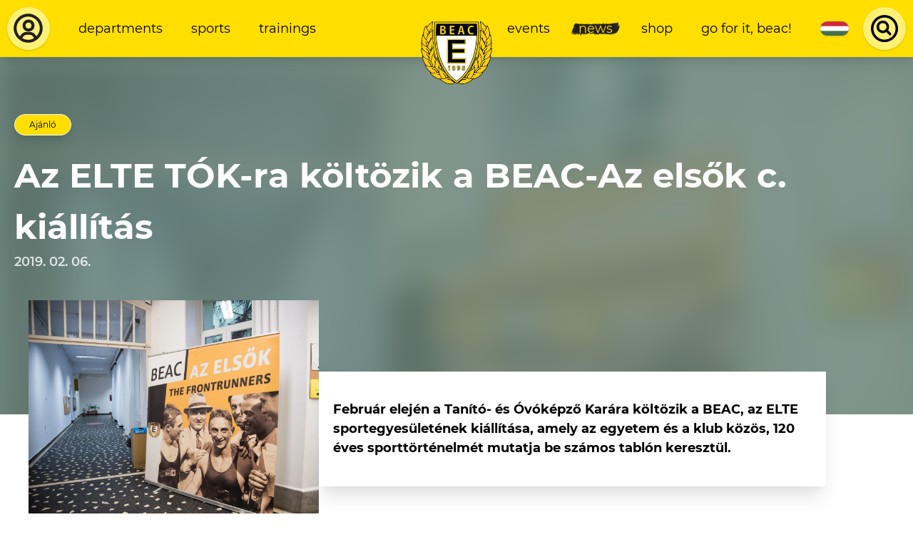

--- FILE ---
content_type: text/html; charset=UTF-8
request_url: https://www.beac.hu/en/news/az-elte-tok-ra-koltozik-a-beac-az-elsok-c-kiallitas
body_size: 119662
content:








    <!DOCTYPE html>

    <html lang="en-US" class="">
        <head>
    <link rel="preload" href="/dist/fonts/Montserrat-Regular.woff2" as="font" type="font/woff2" crossorigin>
    <link rel="preload" href="/dist/fonts/Montserrat-Italic.woff2" as="font" type="font/woff2" crossorigin>
    <link rel="preload" href="/dist/fonts/Montserrat-SemiBold.woff2" as="font" type="font/woff2" crossorigin>
    <link rel="preload" href="/dist/fonts/Montserrat-SemiBoldItalic.woff2" as="font" type="font/woff2" crossorigin>
    <link rel="preload" href="/dist/fonts/Montserrat-Bold.woff2" as="font" type="font/woff2" crossorigin>
    <link rel="preload" href="/dist/fonts/Montserrat-BoldItalic.woff2" as="font" type="font/woff2" crossorigin>

    <meta charset="utf-8">
    <meta http-equiv="X-UA-Compatible" content="IE=edge">
    <meta name="viewport" content="width=device-width, initial-scale=1.0">

    <script>
      var appId = 'beachu_craft';
    </script>

    <link href="https://www.beac.hu/dist/css/styles.54eb4214c70fc3aff709.css" rel="stylesheet">
    <script type="module" src="https://www.beac.hu/dist/js/app.ad48e1f5482c615e212e.js"></script>
<script src="https://www.beac.hu/dist/js/app-legacy.a0a150e3f24180b72f7f.js" nomodule></script>

    <script>
  window.csrfToken = 'XUiK0HfmIaZ5bvJOJSBKX1kfi16ApgDaYpOdz_pA4GV64tm4a3ze9QQJuIJPq1TtSQScJ3x_ABNobuwnztZv7FrZ9bW1EYgMNNaj8V0PtJs=';
  document.addEventListener('DOMContentLoaded', function(){
    let tokenHolder = document.querySelectorAll('[name="CRAFT_CSRF_TOKEN"]');
    if (tokenHolder) {
      for (var i = tokenHolder.length - 1; i >= 0; i--) {
        tokenHolder[i].value = 'XUiK0HfmIaZ5bvJOJSBKX1kfi16ApgDaYpOdz_pA4GV64tm4a3ze9QQJuIJPq1TtSQScJ3x_ABNobuwnztZv7FrZ9bW1EYgMNNaj8V0PtJs=';
      }
    }
  });
</script>
<title>Az ELTE TÓK-ra költözik a BEAC-Az elsők c. kiállítás | Budapesti Egyetemi Atlétikai Club</title>
<script>window.dataLayer = window.dataLayer || [];
function gtag(){dataLayer.push(arguments)};
gtag('js', new Date());
gtag('config', 'UA-76956447-3', {'send_page_view': true,'anonymize_ip': true,'link_attribution': true,'allow_display_features': true});
</script>
<script>!function(f,b,e,v,n,t,s){if(f.fbq)return;n=f.fbq=function(){n.callMethod?
n.callMethod.apply(n,arguments):n.queue.push(arguments)};if(!f._fbq)f._fbq=n;
n.push=n;n.loaded=!0;n.version='2.0';n.queue=[];t=b.createElement(e);t.async=!0;
t.src=v;s=b.getElementsByTagName(e)[0];s.parentNode.insertBefore(t,s)}(window,
document,'script','https://connect.facebook.net/en_US/fbevents.js');
fbq('init', '316562642596802');
fbq('track', 'PageView');
</script><meta name="generator" content="SEOmatic">
<meta name="keywords" content="beac, elte, tanító, valamint, egyetemi, hogy, épületében, házban, helyszíne, közös, számos, lágymányosi, megismerje, sportegyesületének, óvóképző">
<meta name="description" content="Február elején a Tanító- és Óvóképző Karára költözik a BEAC, az ELTE sportegyesületének kiállítása, amely az egyetem és a klub közös, 120 éves sporttörténelmét mutatja be számos tablón keresztül.">
<meta name="referrer" content="no-referrer-when-downgrade">
<meta name="robots" content="all">
<meta content="en_US" property="og:locale">
<meta content="hu_HU" property="og:locale:alternate">
<meta content="Budapesti Egyetemi Atlétikai Club" property="og:site_name">
<meta content="website" property="og:type">
<meta content="https://www.beac.hu/en/news/az-elte-tok-ra-koltozik-a-beac-az-elsok-c-kiallitas" property="og:url">
<meta content="Az ELTE TÓK-ra költözik a BEAC-Az elsők c. kiállítás" property="og:title">
<meta content="Február elején a Tanító- és Óvóképző Karára költözik a BEAC, az ELTE sportegyesületének kiállítása, amely az egyetem és a klub közös, 120 éves sporttörténelmét mutatja be számos tablón keresztül." property="og:description">
<meta content="https://clientcdn.fra1.cdn.digitaloceanspaces.com/beac.hu/images/_1200x630_crop_center-center_82_none/CP1_3954-1.jpg?mtime=1597827369" property="og:image">
<meta content="1200" property="og:image:width">
<meta content="630" property="og:image:height">
<meta content="Csatlakozz a BEAC edzéseihez, válassz több mint 40 sportág közül! BEAC - Az ELTE sportegyesülete 1898 óta." property="og:image:alt">
<meta content="https://www.instagram.com/beac1898" property="og:see_also">
<meta content="https://www.youtube.com/user/eltesport" property="og:see_also">
<meta content="https://hu.wikipedia.org/wiki/Budapesti_EAC" property="og:see_also">
<meta content="https://www.facebook.com/elte.beac" property="og:see_also">
<meta name="twitter:card" content="summary_large_image">
<meta name="twitter:creator" content="@">
<meta name="twitter:title" content="Az ELTE TÓK-ra költözik a BEAC-Az elsők c. kiállítás">
<meta name="twitter:description" content="Február elején a Tanító- és Óvóképző Karára költözik a BEAC, az ELTE sportegyesületének kiállítása, amely az egyetem és a klub közös, 120 éves sporttörténelmét mutatja be számos tablón keresztül.">
<meta name="twitter:image" content="https://clientcdn.fra1.cdn.digitaloceanspaces.com/beac.hu/images/_800x418_crop_center-center_82_none/CP1_3954-1.jpg?mtime=1597827369">
<meta name="twitter:image:width" content="800">
<meta name="twitter:image:height" content="418">
<meta name="twitter:image:alt" content="Csatlakozz a BEAC edzéseihez, válassz több mint 40 sportág közül! BEAC - Az ELTE sportegyesülete 1898 óta.">
<link href="https://www.beac.hu/en/news/az-elte-tok-ra-koltozik-a-beac-az-elsok-c-kiallitas" rel="canonical">
<link href="https://www.beac.hu/en" rel="home">
<link href="https://www.beac.hu/en/news/az-elte-tok-ra-koltozik-a-beac-az-elsok-c-kiallitas" rel="alternate" hreflang="en-us">
<link href="https://www.beac.hu/hirek/az-elte-tok-ra-koltozik-a-beac-az-elsok-c-kiallitas" rel="alternate" hreflang="x-default">
<link href="https://www.beac.hu/hirek/az-elte-tok-ra-koltozik-a-beac-az-elsok-c-kiallitas" rel="alternate" hreflang="hu-hu"></head>

            <body class=""><script async src="https://www.googletagmanager.com/gtag/js?id=UA-76956447-3"></script>

<noscript><img height="1" width="1" style="display:none"
src="https://www.facebook.com/tr?id=316562642596802&ev=PageView&noscript=1" /></noscript>

        
        <main id="app" class="flex flex-col justify-between min-h-screen ">
                            <header class="flex items-center justify-between bg-yellow-500 text-black shadow-lg z-30 text-xs xl:text-sm">
    <div class="w-auto p-2 order-1">
                    <a href="https://www.beac.hu/en/dashboard" class="bg-yellow-300 block flex items-center justify-center rounded-full shadow flex-none">
                <svg class="w-8 lg:w-10 xl:w-12 h-8 lg:h-10 xl:h-12 p-1" width="43" height="43" viewBox="0 0 43 43" fill="none" xmlns="http://www.w3.org/2000/svg">
<path d="M21.082 3.58325C11.5953 3.58325 3.58203 11.5965 3.58203 21.0833C3.58203 26.664 6.36803 31.7198 10.582 34.9503V35.0833H10.7605C13.6795 37.262 17.2548 38.5833 21.082 38.5833C24.9093 38.5833 28.4845 37.262 31.4035 35.0833H31.582V34.9503C35.796 31.7198 38.582 26.6658 38.582 21.0833C38.582 11.5965 30.5688 3.58325 21.082 3.58325ZM14.2115 33.2055C14.4694 32.0389 15.1172 30.9951 16.0481 30.2462C16.979 29.4973 18.1373 29.0881 19.332 29.086H22.832C24.0267 29.0884 25.1848 29.4978 26.1157 30.2466C27.0465 30.9955 27.6943 32.0391 27.9525 33.2055C25.9085 34.3903 23.56 35.0833 21.082 35.0833C18.604 35.0833 16.2555 34.3903 14.2115 33.2055ZM30.8995 30.955C30.232 29.3658 29.1106 28.0087 27.6756 27.0537C26.2406 26.0987 24.5558 25.5882 22.832 25.586H19.332C17.6083 25.5882 15.9235 26.0987 14.4885 27.0537C13.0535 28.0087 11.9321 29.3658 11.2645 30.955C8.69728 28.4018 7.08203 24.8913 7.08203 21.0833C7.08203 13.4935 13.4923 7.08325 21.082 7.08325C28.6718 7.08325 35.082 13.4935 35.082 21.0833C35.082 24.8913 33.4668 28.4018 30.8995 30.955Z" fill="#231F20"/>
<path d="M21.4987 10.75C17.4137 10.75 14.332 13.8317 14.332 17.9167C14.332 22.0017 17.4137 25.0833 21.4987 25.0833C25.5837 25.0833 28.6654 22.0017 28.6654 17.9167C28.6654 13.8317 25.5837 10.75 21.4987 10.75ZM21.4987 21.5C19.3881 21.5 17.9154 20.0272 17.9154 17.9167C17.9154 15.8061 19.3881 14.3333 21.4987 14.3333C23.6093 14.3333 25.082 15.8061 25.082 17.9167C25.082 20.0272 23.6093 21.5 21.4987 21.5Z" fill="#231F20"/>
</svg>

            </a>
            </div>

    <div class="w-full hidden md:flex flex-1 items-center order-2">
        <div class="md:w-full p-2">
                            <ul  class="flex items-center justify-between lg:justify-start w-full lowercase"><li ><a  class="block mx-1 lg:mx-2 px-1 lg:px-2 py-2 brush" href="https://www.beac.hu/en/departments">Departments</a></li><li ><a  class="block mx-1 lg:mx-2 px-1 lg:px-2 py-2 brush" href="https://www.beac.hu/en/sports">Sports</a></li><li ><a  class="block mx-1 lg:mx-2 px-1 lg:px-2 py-2 brush" href="https://www.beac.hu/en/want-to-sport">Trainings</a></li></ul>
                    </div>
    </div>

            <a href="https://www.beac.hu/en/" class="w-12 lg:w-16 xl:w-20 flex flex-none justify-center text-center p-2 self-stretch order-3 md:-mr-12">
            <svg class="mx-auto absolute top-0 mt-4 xl:mt-6 w-12 lg:w-16 xl:w-20 h-auto" width="118" height="104" viewBox="0 0 118 104" fill="none" xmlns="http://www.w3.org/2000/svg" xmlns:xlink="http://www.w3.org/1999/xlink">
<rect width="118" height="104" fill="url(#pattern0)"/>
<defs>
<pattern id="pattern0" patternContentUnits="objectBoundingBox" width="1" height="1">
<use xlink:href="#image0" transform="translate(0 -0.0042735) scale(0.00555556 0.00630342)"/>
</pattern>
<image id="image0" width="180" height="160" xlink:href="[data-uri]"/>
</defs>
</svg>

        </a>
    
    <div class="w-full hidden md:flex flex-1 items-center order-4">
        <div class="md:w-full p-2">
                            <ul  class="flex items-center justify-between lg:justify-end w-full lowercase"><li ><a  class="block mx-1 lg:mx-2 px-1 lg:px-2 py-2 brush" href="https://www.beac.hu/en/events">Events</a></li><li ><a  class="block mx-1 lg:mx-2 px-1 lg:px-2 py-2 brush is-active" href="https://www.beac.hu/en/news">News</a></li><li ><a  class="block mx-1 lg:mx-2 px-1 lg:px-2 py-2 brush" href="https://www.beac.hu/en/shop">Shop</a></li><li ><a  class="block mx-1 lg:mx-2 px-1 lg:px-2 py-2 brush" href="https://www.beac.hu/en/go-for-it-beac">Go for it, BEAC!</a></li></ul>
                    </div>
    </div>

    <div class="hidden md:flex px-1 lg:px-2 py-2 lowercase order-5">
                
                                        
                                                                
                            
                <a href="https://www.beac.hu/hirek/az-elte-tok-ra-koltozik-a-beac-az-elsok-c-kiallitas" class="flex w-8 h-4 bg-green-500 rounded-lg overflow-hidden shadow text-xs text-white relative">
                                            

    <picture class="absolute inset-0 object-cover">
                    <svg class="max-w-full max-h-full" width="1200" height="600" xmlns="http://www.w3.org/2000/svg" viewBox="0 0 6 3">
  <rect fill="#436F4D" width="6" height="3"></rect>
  <rect fill="#FFF" width="6" height="2"></rect>
  <rect fill="#CD2A3E" width="6" height="1"></rect>
</svg>

            </picture>
                                    </a>
                                                
                                                                
                            </div>

    <div class="w-auto p-2 order-6 hidden md:flex">
                    <Search
    props-translations="{&quot;placeHolder&quot;:&quot;Search...&quot;,&quot;startTyping&quot;:&quot;Start typing to search.&quot;,&quot;loading&quot;:&quot;Loading...&quot;,&quot;termNotLongEnough&quot;:&quot;Search term is not long enough.&quot;,&quot;noResults&quot;:&quot;No results found.&quot;,&quot;news&quot;:&quot;News&quot;,&quot;galleries&quot;:&quot;Galleries&quot;,&quot;pages&quot;:&quot;Pages&quot;,&quot;venues&quot;:&quot;Venues&quot;,&quot;moreResults&quot;:&quot;More results...&quot;}"
    props-endpoint="https://www.beac.hu/en/api/gql"
    props-search-url="https://www.beac.hu/en/search"
></Search>
            </div>

    <div class="order-last md:hidden p-2">
        <Hamburger
            class="rounded-full shadow bg-yellow-300 focus:bg-yellow-200"
            props-target="#app"
            props-class="menu-open"
        ></Hamburger>
    </div>
</header>

<div id="mobile-menu-wrapper" class="fixed inset-0 transform transition ease-in-out duration-300 lg:hidden">
    <div class="menu-background absolute inset-0 bg-yellow-500"></div>

    <div class="relative flex flex-wrap items-center justify-center py-16 text-center">
                    <ul  class="flex flex-wrap items-center justify-between w-full lowercase"><li  class="w-full"><a  class="block mx-1 lg:mx-2 px-1 lg:px-2 py-2 brush" href="https://www.beac.hu/en/departments">Departments</a></li><li  class="w-full"><a  class="block mx-1 lg:mx-2 px-1 lg:px-2 py-2 brush" href="https://www.beac.hu/en/sports">Sports</a></li><li  class="w-full"><a  class="block mx-1 lg:mx-2 px-1 lg:px-2 py-2 brush" href="https://www.beac.hu/en/want-to-sport">Trainings</a></li></ul>

            <ul  class="flex flex-wrap items-center justify-between w-full lowercase"><li  class="w-full"><a  class="block mx-1 lg:mx-2 px-1 lg:px-2 py-2 brush" href="https://www.beac.hu/en/events">Events</a></li><li  class="w-full"><a  class="block mx-1 lg:mx-2 px-1 lg:px-2 py-2 brush is-active" href="https://www.beac.hu/en/news">News</a></li><li  class="w-full"><a  class="block mx-1 lg:mx-2 px-1 lg:px-2 py-2 brush" href="https://www.beac.hu/en/shop">Shop</a></li><li  class="w-full"><a  class="block mx-1 lg:mx-2 px-1 lg:px-2 py-2 brush" href="https://www.beac.hu/en/go-for-it-beac">Go for it, BEAC!</a></li></ul>
        
        <div class="w-full my-4 flex items-center justify-center">
                    
                                        
                                                                
                            
                <a href="https://www.beac.hu/hirek/az-elte-tok-ra-koltozik-a-beac-az-elsok-c-kiallitas" class="flex w-8 h-4 bg-green-500 rounded-lg overflow-hidden shadow text-xs text-white relative">
                                            

    <picture class="absolute inset-0 object-cover">
                    <svg class="max-w-full max-h-full" width="1200" height="600" xmlns="http://www.w3.org/2000/svg" viewBox="0 0 6 3">
  <rect fill="#436F4D" width="6" height="3"></rect>
  <rect fill="#FFF" width="6" height="2"></rect>
  <rect fill="#CD2A3E" width="6" height="1"></rect>
</svg>

            </picture>
                                    </a>
                                                
                                                                
                        
            <div class="flex flex-none md:hidden ml-8">
                                    <Search
    props-translations="{&quot;placeHolder&quot;:&quot;Search...&quot;,&quot;startTyping&quot;:&quot;Start typing to search.&quot;,&quot;loading&quot;:&quot;Loading...&quot;,&quot;termNotLongEnough&quot;:&quot;Search term is not long enough.&quot;,&quot;noResults&quot;:&quot;No results found.&quot;,&quot;news&quot;:&quot;News&quot;,&quot;galleries&quot;:&quot;Galleries&quot;,&quot;pages&quot;:&quot;Pages&quot;,&quot;venues&quot;:&quot;Venues&quot;,&quot;moreResults&quot;:&quot;More results...&quot;}"
    props-endpoint="https://www.beac.hu/en/api/gql"
    props-search-url="https://www.beac.hu/en/search"
></Search>
                            </div>
        </div>
    </div>
</div>
            
            <section id="content" class="relative">
                
                        <header class="bg-green-300 pt-16 pb-40 overflow-hidden relative">
                                    

    <picture class="absolute inset-0">
                    
            <source type="image/webp" data-srcset="/imager/images/66913/CP1_3954-1_bea6b923acc49badab3ba4c551fc0138.webp 16w, /imager/images/66913/CP1_3954-1_1177368db7d5f3d843f10bf11e2d1aee.webp 512w, /imager/images/66913/CP1_3954-1_e4cd1e170f0f8eec77da37410b918cc3.webp 1024w, /imager/images/66913/CP1_3954-1_423a318bff2aecb8d343d0f834a4c29f.webp 1536w, /imager/images/66913/CP1_3954-1_a6a73cea4e6164be99cba4718f99f9bd.webp 1618w, /imager/images/66913/CP1_3954-1_f6ddf56374de090760803eabd0eb31bf.webp 2000w">

            
            <source type="image/jpeg" data-srcset="/imager/images/66913/CP1_3954-1_bea6b923acc49badab3ba4c551fc0138.jpg 16w, /imager/images/66913/CP1_3954-1_1177368db7d5f3d843f10bf11e2d1aee.jpg 512w, /imager/images/66913/CP1_3954-1_e4cd1e170f0f8eec77da37410b918cc3.jpg 1024w, /imager/images/66913/CP1_3954-1_423a318bff2aecb8d343d0f834a4c29f.jpg 1536w, /imager/images/66913/CP1_3954-1_a6a73cea4e6164be99cba4718f99f9bd.jpg 1618w, /imager/images/66913/CP1_3954-1_f6ddf56374de090760803eabd0eb31bf.jpg 2000w">

            <img class="lazyload filter-blur" src="/imager/images/66913/CP1_3954-1_bea6b923acc49badab3ba4c551fc0138.jpg" width="2000" height="1335" alt="CP1 3954 1" data-src="/imager/images/66913/CP1_3954-1_bea6b923acc49badab3ba4c551fc0138.jpg" data-srcset="            /imager/images/66913/CP1_3954-1_bea6b923acc49badab3ba4c551fc0138.webp 16w, /imager/images/66913/CP1_3954-1_1177368db7d5f3d843f10bf11e2d1aee.webp 512w, /imager/images/66913/CP1_3954-1_e4cd1e170f0f8eec77da37410b918cc3.webp 1024w, /imager/images/66913/CP1_3954-1_423a318bff2aecb8d343d0f834a4c29f.webp 1536w, /imager/images/66913/CP1_3954-1_a6a73cea4e6164be99cba4718f99f9bd.webp 1618w, /imager/images/66913/CP1_3954-1_f6ddf56374de090760803eabd0eb31bf.webp 2000w,             /imager/images/66913/CP1_3954-1_bea6b923acc49badab3ba4c551fc0138.jpg 16w, /imager/images/66913/CP1_3954-1_1177368db7d5f3d843f10bf11e2d1aee.jpg 512w, /imager/images/66913/CP1_3954-1_e4cd1e170f0f8eec77da37410b918cc3.jpg 1024w, /imager/images/66913/CP1_3954-1_423a318bff2aecb8d343d0f834a4c29f.jpg 1536w, /imager/images/66913/CP1_3954-1_a6a73cea4e6164be99cba4718f99f9bd.jpg 1618w, /imager/images/66913/CP1_3954-1_f6ddf56374de090760803eabd0eb31bf.jpg 2000w    ">
            </picture>

                <div class="absolute inset-0 bg-green-500 opacity-80"></div>
                    
        
<div class=" container mx-auto  flex flex-wrap justify-between px-4">
                    <div class="w-full flex flex-wrap items-center relative text-white mb-16 md:mb-0">
                                            <div class="w-full flex mb-4 relative">
                            
    <div class="flex flex-row-reverse items-center tags-list is-yellow">
                    
    <a href="https://www.beac.hu/en/tag/ajanlo" class="px-4 py-1 rounded-full border text-center text-2xs shadow-lg mr-2 text-black news-snippet-tag">
        Ajánló
    </a>
            </div>
                        </div>
                    
                                            <h2 class="h1 text-xl lg:text-3xl relative  text-white  w-full text-center md:text-left">
                            Az ELTE TÓK-ra költözik a BEAC-Az elsők c. kiállítás
                        </h2>
                                    </div>

                <div class="relative  text-white ">
                    
                                            <div class="text-sm font-semibold  opacity-80 ">
                            2019. 02. 06.
                        </div>
                                    </div>
            </div>
    </header>

    <section class="px-4 relative -mt-32">
        
<div class=" container mx-auto  md:flex items-center lg:pl-4">
                                        

    <picture class="w-full lg:w-4/12 lg:h-64">
                    
            <source type="image/webp" data-srcset="/imager/images/66913/CP1_3954-1_bea6b923acc49badab3ba4c551fc0138.webp 16w, /imager/images/66913/CP1_3954-1_1177368db7d5f3d843f10bf11e2d1aee.webp 512w, /imager/images/66913/CP1_3954-1_e4cd1e170f0f8eec77da37410b918cc3.webp 1024w, /imager/images/66913/CP1_3954-1_423a318bff2aecb8d343d0f834a4c29f.webp 1536w, /imager/images/66913/CP1_3954-1_a6a73cea4e6164be99cba4718f99f9bd.webp 1618w, /imager/images/66913/CP1_3954-1_f6ddf56374de090760803eabd0eb31bf.webp 2000w">

            
            <source type="image/jpeg" data-srcset="/imager/images/66913/CP1_3954-1_bea6b923acc49badab3ba4c551fc0138.jpg 16w, /imager/images/66913/CP1_3954-1_1177368db7d5f3d843f10bf11e2d1aee.jpg 512w, /imager/images/66913/CP1_3954-1_e4cd1e170f0f8eec77da37410b918cc3.jpg 1024w, /imager/images/66913/CP1_3954-1_423a318bff2aecb8d343d0f834a4c29f.jpg 1536w, /imager/images/66913/CP1_3954-1_a6a73cea4e6164be99cba4718f99f9bd.jpg 1618w, /imager/images/66913/CP1_3954-1_f6ddf56374de090760803eabd0eb31bf.jpg 2000w">

            <img class="lazyload h-full w-full object-cover" src="/imager/images/66913/CP1_3954-1_bea6b923acc49badab3ba4c551fc0138.jpg" width="2000" height="1335" alt="CP1 3954 1" data-src="/imager/images/66913/CP1_3954-1_bea6b923acc49badab3ba4c551fc0138.jpg" data-srcset="            /imager/images/66913/CP1_3954-1_bea6b923acc49badab3ba4c551fc0138.webp 16w, /imager/images/66913/CP1_3954-1_1177368db7d5f3d843f10bf11e2d1aee.webp 512w, /imager/images/66913/CP1_3954-1_e4cd1e170f0f8eec77da37410b918cc3.webp 1024w, /imager/images/66913/CP1_3954-1_423a318bff2aecb8d343d0f834a4c29f.webp 1536w, /imager/images/66913/CP1_3954-1_a6a73cea4e6164be99cba4718f99f9bd.webp 1618w, /imager/images/66913/CP1_3954-1_f6ddf56374de090760803eabd0eb31bf.webp 2000w,             /imager/images/66913/CP1_3954-1_bea6b923acc49badab3ba4c551fc0138.jpg 16w, /imager/images/66913/CP1_3954-1_1177368db7d5f3d843f10bf11e2d1aee.jpg 512w, /imager/images/66913/CP1_3954-1_e4cd1e170f0f8eec77da37410b918cc3.jpg 1024w, /imager/images/66913/CP1_3954-1_423a318bff2aecb8d343d0f834a4c29f.jpg 1536w, /imager/images/66913/CP1_3954-1_a6a73cea4e6164be99cba4718f99f9bd.jpg 1618w, /imager/images/66913/CP1_3954-1_f6ddf56374de090760803eabd0eb31bf.jpg 2000w    ">
            </picture>
                
                <div class="flex flex-wrap w-full lg:w-7/12 md:mt-12 mb-4 bg-white shadow-xl px-4 py-8 ">
                                <div class="font-bold">
            <p>Február elején a Tanító- és Óvóképző Karára költözik a BEAC, az ELTE sportegyesületének kiállítása, amely az egyetem és a klub közös, 120 éves sporttörténelmét mutatja be számos tablón keresztül.</p>
        </div>
    
                </div>
            </div>
    </section>

    <section>
        
<div class=" container mx-auto  lg:flex lg:pl-4">
                    <div class="w-full lg:w-7/12 lg:order-2 lg:-mt-4">
                            
                                            
    
<div class=" container mx-auto  content my-6 px-4 text-sm">
                                <p>Február elején a<strong> Tanító- és Óvóképző Karára</strong> költözik a BEAC, az ELTE sportegyesületének vándorkiállítása, amely az egyetem és a klub közös, 120 éves sporttörténelmét mutatja be számos tablón keresztül.</p>
<div>A <strong>"BEAC-Az elsők című"</strong> tárlat 2016 májusa óta az <span><strong><a href="https://www.beac.hu/hirek/egyeb/rehabilitalta-elfeledett-olimpiai-bajnokat-a-beac/">Egyetemi Könyvtárban</a></strong></span>, a <span><strong><a href="http://elteonline.hu/sport/2016/08/09/koltoztek-az-elsok/">Sportmúzeumban</a></strong>,</span> a <span><a href="http://www.mefs.hu/hirek/koltoznek-az-elsok"><strong>Tüskecsarnokban</strong>,</a></span> az <span><strong><a href="https://www.beac.hu/hirek/elte/ujbudai-kiallitasmegnyitoval-folytatodott-a-beac-120-emlekev/">Albertfalvi Közösségi Házban</a></strong></span>, az <span><strong><a href="http://elteonline.hu/sport/2016/10/05/lagymanyoson-az-elsok/">ELTE Lágymányosi Campusán</a></strong></span>, a BTK főépületében, az ÁJK Egyetem téri épületében, a <strong><span><a href="https://www.beac.hu/hirek/elte/az-elte-ppk-ra-koltoztek-az-elsok/">PPK Kazinczy utcai épületében</a></span>, </strong>valamint <span><strong><a href="https://www.beac.hu/hirek/elte/a-barczira-is-ellatogattak-elsoink/">BGGYK Ecseri úti épületében</a></strong></span> is bemutatkozott, február elejétől március közepéig pedig az <strong>ELTE Tanító- és Óvóképző Karának</strong> hallgatói és dolgozói számára lesz megtekinthető.</div>
<div><a href="https://clientcdn.fra1.digitaloceanspaces.com/beac.hu/wp-content/uploads/2019/02/CP1_3946-1.jpg"><img class="alignnone size-full wp-image-34603" src="https://clientcdn.fra1.digitaloceanspaces.com/beac.hu/wp-content/uploads/2019/02/CP1_3946-1.jpg" alt="" /></a></div>
<div>
<p>A kiállítás célja, hogy az egyetemi polgárság megismerje az ELTE és a BEAC közös sporttörténelmét, az egyesület kiemelkedő sportolóit, valamint, hogy felhívja a figyelmet a jelenlegi, számos egyetemi sportolási lehetőségre.</p>
<p>A kiállítás anyaga online is elérhető az alábbi honlapon: <span><strong><a href="https://www.beac.hu/beac-az-elsok-kiallitas/">https://www.beac.hu/beac-az-elsok-kiallitas/</a></strong></span></p>
<p><strong>A megnyitó időpontja: 2019. 02. 13. (szerda) - 12:00</strong></p>
<p><strong>A megnyitó helyszíne:</strong> ELTE TÓK - I. emelet 123-as terem előtti közösségi tér - 1126 Budapest, Kiss János altábornagy u. 40.</p>
<p>Köszöntőbeszédet mond dr. Márkus Éva a kar dékánja, Vári Péter a Testnevelési Tanszék vezetője, valamint Simon Gábor a BEAC igazgatója.</p>
<p>Szeretettel várunk mindenkit!</p>
</div>
<div>
<div><a href="https://clientcdn.fra1.digitaloceanspaces.com/beac.hu/wp-content/uploads/2019/02/CP1_3945-1.jpg"><img class="alignnone size-full wp-image-34601" src="https://clientcdn.fra1.digitaloceanspaces.com/beac.hu/wp-content/uploads/2019/02/CP1_3945-1.jpg" alt="" /></a></div>
</div>
                    </div>
            	            
                    <div class="content text-right text-sm px-4 mt-4 mb-2">
                                                                                    <a href=https://www.beac.hu/hirek/az-elte-tok-ra-koltozik-a-beac-az-elsok-c-kiallitas>Magyarul</a> is elérhető.
                                                                                                                            </div>
                </div>

                <aside id="article-sidebar" class="w-full lg:w-4/12 flex flex-col justify-end lg:order-1 mb-4">
                    <div class="mt-32">
                        <div class="text-black bg-yellow-500 p-6 shadow-xl newsletter-content">
    <header class="text-center h2">
        Subscribe to our newsletter
    </header>

    
    <form method="post" action="" class="md:w-5/6 mx-auto newsletter-form">
        <input type="hidden" name="CRAFT_CSRF_TOKEN" value="XUiK0HfmIaZ5bvJOJSBKX1kfi16ApgDaYpOdz_pA4GV64tm4a3ze9QQJuIJPq1TtSQScJ3x_ABNobuwnztZv7FrZ9bW1EYgMNNaj8V0PtJs=">
        <input type="hidden" name="action" value="campaign/forms/subscribe">
        <input type="hidden" name="mailingList" value="hirlevel">
        <input type="hidden" name="redirect" value="133095961d3e5404c0ff9ab63b602ba2337a1c3b331bdccf7296ee2833fd0017sikeres-feliratkozas">

        <div class="md:flex items-center justify-between md:space-x-4 newsletter-inputs">
                

<div class="form-input md:w-1/3">
            
<label for="fields[firstName]">
    Last Name <span class="is-required">*</span></label>
    
            <input type="text" id="fields[firstName]" name="fields[firstName]" required>

                        
            
    
</div>


                

<div class="form-input md:w-1/3">
            
<label for="fields[lastName]">
    First Name <span class="is-required">*</span></label>
    
            <input type="text" id="fields[lastName]" name="fields[lastName]" required>

                        
            
    
</div>


                

<div class="form-input md:w-1/3">
            
<label for="email">
    E-mail <span class="is-required">*</span></label>
    
            <input type="email" id="email" name="email" required>

                        
            
    
</div>

        </div>

        <div class="w-full md:flex items-center submit-row">
            <div class="w-full md:w-1/2 mb-4">
                

<div class="form-input custom-input  ">
    <label class="flex items-start " for="check">
        <input
            id="check"
            type="checkbox"
            name="check"
            class="mt-1"
            value=""

                            required
            
            
            
                    >

        <div class="svg">
            <svg width="16" height="14" viewBox="0 0 16 14" fill="none" xmlns="http://www.w3.org/2000/svg">
  <path d="M3.39465 5.32801C3.01686 4.90247 2.51088 4.667 1.98568 4.67232C1.46047 4.67765 0.958077 4.92333 0.58669 5.35647C0.215302 5.7896 0.00463958 6.37553 7.57214e-05 6.98805C-0.00448814 7.60058 0.197412 8.19068 0.56229 8.63128L4.56845 13.3035C4.94409 13.7415 5.45349 13.9875 5.98463 13.9875C6.51578 13.9875 7.02518 13.7415 7.40081 13.3035L15.4131 3.95905C15.778 3.51845 15.9799 2.92834 15.9753 2.31582C15.9708 1.7033 15.7601 1.11737 15.3887 0.684234C15.0173 0.251099 14.515 0.00541097 13.9897 8.8311e-05C13.4645 -0.00523434 12.9586 0.230234 12.5808 0.655777L5.98463 8.34861L3.39465 5.32801Z" fill="white"/>
</svg>

        </div>

        <div class="w-full">
                            <p class="font-bold">
                    Az Adatkezelési Tájékoztatóban foglaltakat megismertem és elfogadom.

                    <span class="is-required">*</span>                </p>
            
                    </div>
    </label>
</div>

            </div>

            <!-- Required if reCAPTCHA is enabled in plugin settings -->
            
            <div class="w-full md:w-1/2 text-center md:text-right">
                

    <button
                    type="submit"
        
        class="button is-green"
        title="Subscribe"

        
        
        
            >
                    <span class="flex items-center justify-center">

                
            <svg class="w-4 h-4 flex-none order-3" fill="none" viewBox="0 0 24 24" stroke="currentColor">
  <path stroke-linecap="round" stroke-linejoin="round" stroke-width="2" d="M3 8l7.89 5.26a2 2 0 002.22 0L21 8M5 19h14a2 2 0 002-2V7a2 2 0 00-2-2H5a2 2 0 00-2 2v10a2 2 0 002 2z"/>
</svg>

    
        
                    <span class="order-2  mx-4 ">
                Subscribe
            </span>
        
                    </span>
            </button>
            </div>
        </div>
    </form>
</div>
                    </div>

                    <div class="shadow-xl mt-12">
                        
<section class="px-12 py-32 text-center relative flex items-center justify-center overflow-hidden">
            

    <picture class="absolute inset-0">
                    
            <source type="image/webp" data-srcset="/imager/images/7905/image-4_bea6b923acc49badab3ba4c551fc0138.webp 16w, /imager/images/7905/image-4_1177368db7d5f3d843f10bf11e2d1aee.webp 512w, /imager/images/7905/image-4_e4cd1e170f0f8eec77da37410b918cc3.webp 1024w, /imager/images/7905/image-4_423a318bff2aecb8d343d0f834a4c29f.webp 1437w">

            
            <source type="image/png" data-srcset="/imager/images/7905/image-4_bea6b923acc49badab3ba4c551fc0138.png 16w, /imager/images/7905/image-4_1177368db7d5f3d843f10bf11e2d1aee.png 512w, /imager/images/7905/image-4_e4cd1e170f0f8eec77da37410b918cc3.png 1024w, /imager/images/7905/image-4_423a318bff2aecb8d343d0f834a4c29f.png 1437w">

            <img class="lazyload w-full h-full object-cover" src="/imager/images/7905/image-4_bea6b923acc49badab3ba4c551fc0138.png" width="1437" height="732" alt="Image 4" data-src="/imager/images/7905/image-4_bea6b923acc49badab3ba4c551fc0138.png" data-srcset="            /imager/images/7905/image-4_bea6b923acc49badab3ba4c551fc0138.webp 16w, /imager/images/7905/image-4_1177368db7d5f3d843f10bf11e2d1aee.webp 512w, /imager/images/7905/image-4_e4cd1e170f0f8eec77da37410b918cc3.webp 1024w, /imager/images/7905/image-4_423a318bff2aecb8d343d0f834a4c29f.webp 1437w,             /imager/images/7905/image-4_bea6b923acc49badab3ba4c551fc0138.png 16w, /imager/images/7905/image-4_1177368db7d5f3d843f10bf11e2d1aee.png 512w, /imager/images/7905/image-4_e4cd1e170f0f8eec77da37410b918cc3.png 1024w, /imager/images/7905/image-4_423a318bff2aecb8d343d0f834a4c29f.png 1437w    ">
            </picture>
    
    <div class="absolute opacity-80 bg-green-500 inset-0"></div>

    <div class="relative text-white">
                    <header class="h1">
                BEAC 120
            </header>
        
                    <p class="text-2xl">Our historical moments</p>
        
                    <p class="my-4">
                

    <a
                    href="/beac-120"
        
        class="button is-yellow"
        title="read the story"

        
        
        
            >
                    <span class="flex items-center justify-center">

                
            <svg class="w-4 h-4 flex-none order-3" fill="none" viewBox="0 0 24 24" stroke="currentColor">
  <path stroke-linecap="round" stroke-linejoin="round" stroke-width="2" d="M14 5l7 7m0 0l-7 7m7-7H3"/>
</svg>

    
        
                    <span class="order-2  mx-4 ">
                read the story
            </span>
        
                    </span>
            </a>
            </p>
            </div>
</section>
                    </div>
                </aside>
            </div>
    </section>


                <section id="related-news">
            
<div class=" container mx-auto  flex flex-wrap justify-start mt-12 mb-4 px-2">
                                                
<div class="sm:w-1/2 lg:w-1/4 p-2">
    <a href="https://www.beac.hu/en/news/szabad-a-sport-sport7-2025-2" class="flex flex-col justify-start bg-white h-full shadow hover:shadow-xl transition duration-200 ease-in-out">
                    
    <div class=" overflow-hidden">
        

    <picture class="">
                    
            <source type="image/webp" data-srcset="/imager/images/1235582/tavaszi-sport7-cover_2026-01-12-130511_ljdu_bea6b923acc49badab3ba4c551fc0138.webp 16w, /imager/images/1235582/tavaszi-sport7-cover_2026-01-12-130511_ljdu_1177368db7d5f3d843f10bf11e2d1aee.webp 512w, /imager/images/1235582/tavaszi-sport7-cover_2026-01-12-130511_ljdu_e4cd1e170f0f8eec77da37410b918cc3.webp 1024w, /imager/images/1235582/tavaszi-sport7-cover_2026-01-12-130511_ljdu_423a318bff2aecb8d343d0f834a4c29f.webp 1536w, /imager/images/1235582/tavaszi-sport7-cover_2026-01-12-130511_ljdu_a6a73cea4e6164be99cba4718f99f9bd.webp 1920w">

            
            <source type="image/jpeg" data-srcset="/imager/images/1235582/tavaszi-sport7-cover_2026-01-12-130511_ljdu_bea6b923acc49badab3ba4c551fc0138.jpg 16w, /imager/images/1235582/tavaszi-sport7-cover_2026-01-12-130511_ljdu_1177368db7d5f3d843f10bf11e2d1aee.jpg 512w, /imager/images/1235582/tavaszi-sport7-cover_2026-01-12-130511_ljdu_e4cd1e170f0f8eec77da37410b918cc3.jpg 1024w, /imager/images/1235582/tavaszi-sport7-cover_2026-01-12-130511_ljdu_423a318bff2aecb8d343d0f834a4c29f.jpg 1536w, /imager/images/1235582/tavaszi-sport7-cover_2026-01-12-130511_ljdu_a6a73cea4e6164be99cba4718f99f9bd.jpg 1920w">

            <img class="lazyload w-full object-cover h-48 md:h-32" src="/imager/images/1235582/tavaszi-sport7-cover_2026-01-12-130511_ljdu_bea6b923acc49badab3ba4c551fc0138.jpg" width="1920" height="1005" alt="Tavaszi sport7 cover" data-src="/imager/images/1235582/tavaszi-sport7-cover_2026-01-12-130511_ljdu_bea6b923acc49badab3ba4c551fc0138.jpg" data-srcset="            /imager/images/1235582/tavaszi-sport7-cover_2026-01-12-130511_ljdu_bea6b923acc49badab3ba4c551fc0138.webp 16w, /imager/images/1235582/tavaszi-sport7-cover_2026-01-12-130511_ljdu_1177368db7d5f3d843f10bf11e2d1aee.webp 512w, /imager/images/1235582/tavaszi-sport7-cover_2026-01-12-130511_ljdu_e4cd1e170f0f8eec77da37410b918cc3.webp 1024w, /imager/images/1235582/tavaszi-sport7-cover_2026-01-12-130511_ljdu_423a318bff2aecb8d343d0f834a4c29f.webp 1536w, /imager/images/1235582/tavaszi-sport7-cover_2026-01-12-130511_ljdu_a6a73cea4e6164be99cba4718f99f9bd.webp 1920w,             /imager/images/1235582/tavaszi-sport7-cover_2026-01-12-130511_ljdu_bea6b923acc49badab3ba4c551fc0138.jpg 16w, /imager/images/1235582/tavaszi-sport7-cover_2026-01-12-130511_ljdu_1177368db7d5f3d843f10bf11e2d1aee.jpg 512w, /imager/images/1235582/tavaszi-sport7-cover_2026-01-12-130511_ljdu_e4cd1e170f0f8eec77da37410b918cc3.jpg 1024w, /imager/images/1235582/tavaszi-sport7-cover_2026-01-12-130511_ljdu_423a318bff2aecb8d343d0f834a4c29f.jpg 1536w, /imager/images/1235582/tavaszi-sport7-cover_2026-01-12-130511_ljdu_a6a73cea4e6164be99cba4718f99f9bd.jpg 1920w    ">
            </picture>
    </div>
        
        <div class="px-2 py-4 relative">
            <div class="absolute top-0 -mt-3 mb-4">
                
    <div class="flex flex-row-reverse items-center tags-list is-yellow">
                    
    <div class="px-4 py-1 rounded-full border text-center text-2xs shadow-lg mr-2 text-black news-snippet-tag">
        Ajánló
    </div>
            </div>
            </div>

            <div class="flex flex-1 items-start justify-between mt-2">
                <div class="w-full h5">
                    “Sport is free!” – Spring Sport7 awaits you in 2026 as well.
                </div>

                <div class="w-auto pl-6">
                    

    <button
                    type="submit"
        
        class="button is-green"
        title=""

        
        
        
            >
                    <span class="flex items-center justify-center">

                
            <svg class="w-4 h-4 flex-none order-1" fill="none" viewBox="0 0 24 24" stroke="currentColor">
  <path stroke-linecap="round" stroke-linejoin="round" stroke-width="2" d="M14 5l7 7m0 0l-7 7m7-7H3"/>
</svg>

    
        
        
                    </span>
            </button>
                </div>
            </div>

                    </div>
    </a>
</div>
                                            
<div class="sm:w-1/2 lg:w-1/4 p-2">
    <a href="https://www.beac.hu/en/news/18-szuletesnapjat-unnepli-a-beac-aerobik" class="flex flex-col justify-start bg-white h-full shadow hover:shadow-xl transition duration-200 ease-in-out">
                    
    <div class=" overflow-hidden">
        

    <picture class="">
                    
            <source type="image/webp" data-srcset="/imager/images/1196296/aerobik-18-buli-event-cover-v3_2025-10-06-110718_vlmy_bea6b923acc49badab3ba4c551fc0138.webp 16w, /imager/images/1196296/aerobik-18-buli-event-cover-v3_2025-10-06-110718_vlmy_1177368db7d5f3d843f10bf11e2d1aee.webp 512w, /imager/images/1196296/aerobik-18-buli-event-cover-v3_2025-10-06-110718_vlmy_e4cd1e170f0f8eec77da37410b918cc3.webp 1024w, /imager/images/1196296/aerobik-18-buli-event-cover-v3_2025-10-06-110718_vlmy_423a318bff2aecb8d343d0f834a4c29f.webp 1536w, /imager/images/1196296/aerobik-18-buli-event-cover-v3_2025-10-06-110718_vlmy_a6a73cea4e6164be99cba4718f99f9bd.webp 1920w">

            
            <source type="image/jpeg" data-srcset="/imager/images/1196296/aerobik-18-buli-event-cover-v3_2025-10-06-110718_vlmy_bea6b923acc49badab3ba4c551fc0138.jpg 16w, /imager/images/1196296/aerobik-18-buli-event-cover-v3_2025-10-06-110718_vlmy_1177368db7d5f3d843f10bf11e2d1aee.jpg 512w, /imager/images/1196296/aerobik-18-buli-event-cover-v3_2025-10-06-110718_vlmy_e4cd1e170f0f8eec77da37410b918cc3.jpg 1024w, /imager/images/1196296/aerobik-18-buli-event-cover-v3_2025-10-06-110718_vlmy_423a318bff2aecb8d343d0f834a4c29f.jpg 1536w, /imager/images/1196296/aerobik-18-buli-event-cover-v3_2025-10-06-110718_vlmy_a6a73cea4e6164be99cba4718f99f9bd.jpg 1920w">

            <img class="lazyload w-full object-cover h-48 md:h-32" src="/imager/images/1196296/aerobik-18-buli-event-cover-v3_2025-10-06-110718_vlmy_bea6b923acc49badab3ba4c551fc0138.jpg" width="1920" height="1005" alt="Aerobik 18 buli event cover v3" data-src="/imager/images/1196296/aerobik-18-buli-event-cover-v3_2025-10-06-110718_vlmy_bea6b923acc49badab3ba4c551fc0138.jpg" data-srcset="            /imager/images/1196296/aerobik-18-buli-event-cover-v3_2025-10-06-110718_vlmy_bea6b923acc49badab3ba4c551fc0138.webp 16w, /imager/images/1196296/aerobik-18-buli-event-cover-v3_2025-10-06-110718_vlmy_1177368db7d5f3d843f10bf11e2d1aee.webp 512w, /imager/images/1196296/aerobik-18-buli-event-cover-v3_2025-10-06-110718_vlmy_e4cd1e170f0f8eec77da37410b918cc3.webp 1024w, /imager/images/1196296/aerobik-18-buli-event-cover-v3_2025-10-06-110718_vlmy_423a318bff2aecb8d343d0f834a4c29f.webp 1536w, /imager/images/1196296/aerobik-18-buli-event-cover-v3_2025-10-06-110718_vlmy_a6a73cea4e6164be99cba4718f99f9bd.webp 1920w,             /imager/images/1196296/aerobik-18-buli-event-cover-v3_2025-10-06-110718_vlmy_bea6b923acc49badab3ba4c551fc0138.jpg 16w, /imager/images/1196296/aerobik-18-buli-event-cover-v3_2025-10-06-110718_vlmy_1177368db7d5f3d843f10bf11e2d1aee.jpg 512w, /imager/images/1196296/aerobik-18-buli-event-cover-v3_2025-10-06-110718_vlmy_e4cd1e170f0f8eec77da37410b918cc3.jpg 1024w, /imager/images/1196296/aerobik-18-buli-event-cover-v3_2025-10-06-110718_vlmy_423a318bff2aecb8d343d0f834a4c29f.jpg 1536w, /imager/images/1196296/aerobik-18-buli-event-cover-v3_2025-10-06-110718_vlmy_a6a73cea4e6164be99cba4718f99f9bd.jpg 1920w    ">
            </picture>
    </div>
        
        <div class="px-2 py-4 relative">
            <div class="absolute top-0 -mt-3 mb-4">
                
    <div class="flex flex-row-reverse items-center tags-list is-yellow">
                    
    <div class="px-4 py-1 rounded-full border text-center text-2xs shadow-lg mr-2 text-black news-snippet-tag">
        Ajánló
    </div>
                    
    <div class="px-4 py-1 rounded-full border text-center text-2xs shadow-lg mr-2 text-black news-snippet-tag">
        Aerobics
    </div>
            </div>
            </div>

            <div class="flex flex-1 items-start justify-between mt-2">
                <div class="w-full h5">
                    The BEAC Aerobics team is celebrating its 18th birthday
                </div>

                <div class="w-auto pl-6">
                    

    <button
                    type="submit"
        
        class="button is-green"
        title=""

        
        
        
            >
                    <span class="flex items-center justify-center">

                
            <svg class="w-4 h-4 flex-none order-1" fill="none" viewBox="0 0 24 24" stroke="currentColor">
  <path stroke-linecap="round" stroke-linejoin="round" stroke-width="2" d="M14 5l7 7m0 0l-7 7m7-7H3"/>
</svg>

    
        
        
                    </span>
            </button>
                </div>
            </div>

                    </div>
    </a>
</div>
                                            
<div class="sm:w-1/2 lg:w-1/4 p-2">
    <a href="https://www.beac.hu/en/news/ingyenes-kollegiumi-edzesek-2025-osz" class="flex flex-col justify-start bg-white h-full shadow hover:shadow-xl transition duration-200 ease-in-out">
                    
    <div class=" overflow-hidden">
        

    <picture class="">
                    
            <source type="image/webp" data-srcset="/imager/images/882181/CP1_8120_bea6b923acc49badab3ba4c551fc0138.webp 16w, /imager/images/882181/CP1_8120_1177368db7d5f3d843f10bf11e2d1aee.webp 512w, /imager/images/882181/CP1_8120_e4cd1e170f0f8eec77da37410b918cc3.webp 1024w, /imager/images/882181/CP1_8120_423a318bff2aecb8d343d0f834a4c29f.webp 1536w, /imager/images/882181/CP1_8120_a6a73cea4e6164be99cba4718f99f9bd.webp 1619w, /imager/images/882181/CP1_8120_f6ddf56374de090760803eabd0eb31bf.webp 2048w">

            
            <source type="image/jpeg" data-srcset="/imager/images/882181/CP1_8120_bea6b923acc49badab3ba4c551fc0138.JPG 16w, /imager/images/882181/CP1_8120_1177368db7d5f3d843f10bf11e2d1aee.JPG 512w, /imager/images/882181/CP1_8120_e4cd1e170f0f8eec77da37410b918cc3.JPG 1024w, /imager/images/882181/CP1_8120_423a318bff2aecb8d343d0f834a4c29f.JPG 1536w, /imager/images/882181/CP1_8120_a6a73cea4e6164be99cba4718f99f9bd.JPG 1619w, /imager/images/882181/CP1_8120_f6ddf56374de090760803eabd0eb31bf.JPG 2048w">

            <img class="lazyload w-full object-cover h-48 md:h-32" src="/imager/images/882181/CP1_8120_bea6b923acc49badab3ba4c551fc0138.JPG" width="2048" height="1367" alt="CP1 8120" data-src="/imager/images/882181/CP1_8120_bea6b923acc49badab3ba4c551fc0138.JPG" data-srcset="            /imager/images/882181/CP1_8120_bea6b923acc49badab3ba4c551fc0138.webp 16w, /imager/images/882181/CP1_8120_1177368db7d5f3d843f10bf11e2d1aee.webp 512w, /imager/images/882181/CP1_8120_e4cd1e170f0f8eec77da37410b918cc3.webp 1024w, /imager/images/882181/CP1_8120_423a318bff2aecb8d343d0f834a4c29f.webp 1536w, /imager/images/882181/CP1_8120_a6a73cea4e6164be99cba4718f99f9bd.webp 1619w, /imager/images/882181/CP1_8120_f6ddf56374de090760803eabd0eb31bf.webp 2048w,             /imager/images/882181/CP1_8120_bea6b923acc49badab3ba4c551fc0138.JPG 16w, /imager/images/882181/CP1_8120_1177368db7d5f3d843f10bf11e2d1aee.JPG 512w, /imager/images/882181/CP1_8120_e4cd1e170f0f8eec77da37410b918cc3.JPG 1024w, /imager/images/882181/CP1_8120_423a318bff2aecb8d343d0f834a4c29f.JPG 1536w, /imager/images/882181/CP1_8120_a6a73cea4e6164be99cba4718f99f9bd.JPG 1619w, /imager/images/882181/CP1_8120_f6ddf56374de090760803eabd0eb31bf.JPG 2048w    ">
            </picture>
    </div>
        
        <div class="px-2 py-4 relative">
            <div class="absolute top-0 -mt-3 mb-4">
                
    <div class="flex flex-row-reverse items-center tags-list is-yellow">
                    
    <div class="px-4 py-1 rounded-full border text-center text-2xs shadow-lg mr-2 text-black news-snippet-tag">
        ELTE
    </div>
            </div>
            </div>

            <div class="flex flex-1 items-start justify-between mt-2">
                <div class="w-full h5">
                    Free dormitory workouts at ELTE
                </div>

                <div class="w-auto pl-6">
                    

    <button
                    type="submit"
        
        class="button is-green"
        title=""

        
        
        
            >
                    <span class="flex items-center justify-center">

                
            <svg class="w-4 h-4 flex-none order-1" fill="none" viewBox="0 0 24 24" stroke="currentColor">
  <path stroke-linecap="round" stroke-linejoin="round" stroke-width="2" d="M14 5l7 7m0 0l-7 7m7-7H3"/>
</svg>

    
        
        
                    </span>
            </button>
                </div>
            </div>

                    </div>
    </a>
</div>
                                            
<div class="sm:w-1/2 lg:w-1/4 p-2">
    <a href="https://www.beac.hu/en/news/szabad-a-sport-elte-sport7-2025" class="flex flex-col justify-start bg-white h-full shadow hover:shadow-xl transition duration-200 ease-in-out">
                    
    <div class=" overflow-hidden">
        

    <picture class="">
                    
            <source type="image/webp" data-srcset="/imager/images/1178159/goju-ryu-karate_bea6b923acc49badab3ba4c551fc0138.webp 16w, /imager/images/1178159/goju-ryu-karate_1177368db7d5f3d843f10bf11e2d1aee.webp 512w, /imager/images/1178159/goju-ryu-karate_e4cd1e170f0f8eec77da37410b918cc3.webp 1024w, /imager/images/1178159/goju-ryu-karate_423a318bff2aecb8d343d0f834a4c29f.webp 1536w, /imager/images/1178159/goju-ryu-karate_a6a73cea4e6164be99cba4718f99f9bd.webp 1623w, /imager/images/1178159/goju-ryu-karate_f6ddf56374de090760803eabd0eb31bf.webp 2048w">

            
            <source type="image/jpeg" data-srcset="/imager/images/1178159/goju-ryu-karate_bea6b923acc49badab3ba4c551fc0138.jpg 16w, /imager/images/1178159/goju-ryu-karate_1177368db7d5f3d843f10bf11e2d1aee.jpg 512w, /imager/images/1178159/goju-ryu-karate_e4cd1e170f0f8eec77da37410b918cc3.jpg 1024w, /imager/images/1178159/goju-ryu-karate_423a318bff2aecb8d343d0f834a4c29f.jpg 1536w, /imager/images/1178159/goju-ryu-karate_a6a73cea4e6164be99cba4718f99f9bd.jpg 1623w, /imager/images/1178159/goju-ryu-karate_f6ddf56374de090760803eabd0eb31bf.jpg 2048w">

            <img class="lazyload w-full object-cover h-48 md:h-32" src="/imager/images/1178159/goju-ryu-karate_bea6b923acc49badab3ba4c551fc0138.jpg" width="2048" height="1363" alt="Goju ryu karate" data-src="/imager/images/1178159/goju-ryu-karate_bea6b923acc49badab3ba4c551fc0138.jpg" data-srcset="            /imager/images/1178159/goju-ryu-karate_bea6b923acc49badab3ba4c551fc0138.webp 16w, /imager/images/1178159/goju-ryu-karate_1177368db7d5f3d843f10bf11e2d1aee.webp 512w, /imager/images/1178159/goju-ryu-karate_e4cd1e170f0f8eec77da37410b918cc3.webp 1024w, /imager/images/1178159/goju-ryu-karate_423a318bff2aecb8d343d0f834a4c29f.webp 1536w, /imager/images/1178159/goju-ryu-karate_a6a73cea4e6164be99cba4718f99f9bd.webp 1623w, /imager/images/1178159/goju-ryu-karate_f6ddf56374de090760803eabd0eb31bf.webp 2048w,             /imager/images/1178159/goju-ryu-karate_bea6b923acc49badab3ba4c551fc0138.jpg 16w, /imager/images/1178159/goju-ryu-karate_1177368db7d5f3d843f10bf11e2d1aee.jpg 512w, /imager/images/1178159/goju-ryu-karate_e4cd1e170f0f8eec77da37410b918cc3.jpg 1024w, /imager/images/1178159/goju-ryu-karate_423a318bff2aecb8d343d0f834a4c29f.jpg 1536w, /imager/images/1178159/goju-ryu-karate_a6a73cea4e6164be99cba4718f99f9bd.jpg 1623w, /imager/images/1178159/goju-ryu-karate_f6ddf56374de090760803eabd0eb31bf.jpg 2048w    ">
            </picture>
    </div>
        
        <div class="px-2 py-4 relative">
            <div class="absolute top-0 -mt-3 mb-4">
                
    <div class="flex flex-row-reverse items-center tags-list is-yellow">
                    
    <div class="px-4 py-1 rounded-full border text-center text-2xs shadow-lg mr-2 text-black news-snippet-tag">
        ELTE
    </div>
            </div>
            </div>

            <div class="flex flex-1 items-start justify-between mt-2">
                <div class="w-full h5">
                    ELTE Sport Week2025
                </div>

                <div class="w-auto pl-6">
                    

    <button
                    type="submit"
        
        class="button is-green"
        title=""

        
        
        
            >
                    <span class="flex items-center justify-center">

                
            <svg class="w-4 h-4 flex-none order-1" fill="none" viewBox="0 0 24 24" stroke="currentColor">
  <path stroke-linecap="round" stroke-linejoin="round" stroke-width="2" d="M14 5l7 7m0 0l-7 7m7-7H3"/>
</svg>

    
        
        
                    </span>
            </button>
                </div>
            </div>

                    </div>
    </a>
</div>
                                    </div>
        </section>
                </section>

            
            
            
                                                
    
<div class=" container mx-auto  flex flex-wrap items-center justify-center mt-12">
                                
                <a  href="https://www.elte.hu/" target="_blank"  class="w-1/2 sm:w-1/3 md:w-1/4 lg:w-1/6 p-6 h-32 w-32 flex">
                    

    <picture class="flex items-center justify-center">
                    
            <source type="image/webp" data-srcset="/imager/supporters/459284/elte_fekvo_kek_logo_bea6b923acc49badab3ba4c551fc0138.webp 16w, /imager/supporters/459284/elte_fekvo_kek_logo_1177368db7d5f3d843f10bf11e2d1aee.webp 512w, /imager/supporters/459284/elte_fekvo_kek_logo_e4cd1e170f0f8eec77da37410b918cc3.webp 1024w">

            
            <source type="image/png" data-srcset="/imager/supporters/459284/elte_fekvo_kek_logo_bea6b923acc49badab3ba4c551fc0138.png 16w, /imager/supporters/459284/elte_fekvo_kek_logo_1177368db7d5f3d843f10bf11e2d1aee.png 512w, /imager/supporters/459284/elte_fekvo_kek_logo_e4cd1e170f0f8eec77da37410b918cc3.png 1024w">

            <img class="lazyload max-h-full max-w-full mx-auto w-auto" src="/imager/supporters/459284/elte_fekvo_kek_logo_bea6b923acc49badab3ba4c551fc0138.png" width="1024" height="441" alt="ELTE" data-src="/imager/supporters/459284/elte_fekvo_kek_logo_bea6b923acc49badab3ba4c551fc0138.png" data-srcset="            /imager/supporters/459284/elte_fekvo_kek_logo_bea6b923acc49badab3ba4c551fc0138.webp 16w, /imager/supporters/459284/elte_fekvo_kek_logo_1177368db7d5f3d843f10bf11e2d1aee.webp 512w, /imager/supporters/459284/elte_fekvo_kek_logo_e4cd1e170f0f8eec77da37410b918cc3.webp 1024w,             /imager/supporters/459284/elte_fekvo_kek_logo_bea6b923acc49badab3ba4c551fc0138.png 16w, /imager/supporters/459284/elte_fekvo_kek_logo_1177368db7d5f3d843f10bf11e2d1aee.png 512w, /imager/supporters/459284/elte_fekvo_kek_logo_e4cd1e170f0f8eec77da37410b918cc3.png 1024w    ">
            </picture>
                </a>
                            
                <a  href="http://ehok.elte.hu/nu/" target="_blank"  class="w-1/2 sm:w-1/3 md:w-1/4 lg:w-1/6 p-6 h-32 w-32 flex">
                    

    <picture class="flex items-center justify-center">
                    
            <source type="image/webp" data-srcset="/imager/supporters/7694/ehok_logo_250x250_bea6b923acc49badab3ba4c551fc0138.webp 16w, /imager/supporters/7694/ehok_logo_250x250_1177368db7d5f3d843f10bf11e2d1aee.webp 250w">

            
            <source type="image/png" data-srcset="/imager/supporters/7694/ehok_logo_250x250_bea6b923acc49badab3ba4c551fc0138.png 16w, /imager/supporters/7694/ehok_logo_250x250_1177368db7d5f3d843f10bf11e2d1aee.png 250w">

            <img class="lazyload max-h-full max-w-full mx-auto w-auto" src="/imager/supporters/7694/ehok_logo_250x250_bea6b923acc49badab3ba4c551fc0138.png" width="250" height="250" alt="ELTE HÖK" data-src="/imager/supporters/7694/ehok_logo_250x250_bea6b923acc49badab3ba4c551fc0138.png" data-srcset="            /imager/supporters/7694/ehok_logo_250x250_bea6b923acc49badab3ba4c551fc0138.webp 16w, /imager/supporters/7694/ehok_logo_250x250_1177368db7d5f3d843f10bf11e2d1aee.webp 250w,             /imager/supporters/7694/ehok_logo_250x250_bea6b923acc49badab3ba4c551fc0138.png 16w, /imager/supporters/7694/ehok_logo_250x250_1177368db7d5f3d843f10bf11e2d1aee.png 250w    ">
            </picture>
                </a>
                            
                <a  href="https://karrierkozpont.elte.hu/" target="_blank"  class="w-1/2 sm:w-1/3 md:w-1/4 lg:w-1/6 p-6 h-32 w-32 flex">
                    

    <picture class="flex items-center justify-center">
                    
            <source type="image/webp" data-srcset="/imager/supporters/7695/elte-kk-logo_bea6b923acc49badab3ba4c551fc0138.webp 10w, /imager/supporters/7695/elte-kk-logo_1177368db7d5f3d843f10bf11e2d1aee.webp 148w">

            
            <source type="image/png" data-srcset="/imager/supporters/7695/elte-kk-logo_bea6b923acc49badab3ba4c551fc0138.png 10w, /imager/supporters/7695/elte-kk-logo_1177368db7d5f3d843f10bf11e2d1aee.png 148w">

            <img class="lazyload max-h-full max-w-full mx-auto w-auto" src="/imager/supporters/7695/elte-kk-logo_bea6b923acc49badab3ba4c551fc0138.png" width="148" height="246" alt="ELTE KK" data-src="/imager/supporters/7695/elte-kk-logo_bea6b923acc49badab3ba4c551fc0138.png" data-srcset="            /imager/supporters/7695/elte-kk-logo_bea6b923acc49badab3ba4c551fc0138.webp 10w, /imager/supporters/7695/elte-kk-logo_1177368db7d5f3d843f10bf11e2d1aee.webp 148w,             /imager/supporters/7695/elte-kk-logo_bea6b923acc49badab3ba4c551fc0138.png 10w, /imager/supporters/7695/elte-kk-logo_1177368db7d5f3d843f10bf11e2d1aee.png 148w    ">
            </picture>
                </a>
                            
                <a  href="http://elteonline.hu/" target="_blank"  class="w-1/2 sm:w-1/3 md:w-1/4 lg:w-1/6 p-6 h-32 w-32 flex">
                    

    <picture class="flex items-center justify-center">
                    
            <source type="image/webp" data-srcset="/imager/supporters/7696/elteonline_bea6b923acc49badab3ba4c551fc0138.webp 16w, /imager/supporters/7696/elteonline_1177368db7d5f3d843f10bf11e2d1aee.webp 512w, /imager/supporters/7696/elteonline_e4cd1e170f0f8eec77da37410b918cc3.webp 533w">

            
            <source type="image/png" data-srcset="/imager/supporters/7696/elteonline_bea6b923acc49badab3ba4c551fc0138.png 16w, /imager/supporters/7696/elteonline_1177368db7d5f3d843f10bf11e2d1aee.png 512w, /imager/supporters/7696/elteonline_e4cd1e170f0f8eec77da37410b918cc3.png 533w">

            <img class="lazyload max-h-full max-w-full mx-auto w-auto" src="/imager/supporters/7696/elteonline_bea6b923acc49badab3ba4c551fc0138.png" width="533" height="205" alt="ELTE Online" data-src="/imager/supporters/7696/elteonline_bea6b923acc49badab3ba4c551fc0138.png" data-srcset="            /imager/supporters/7696/elteonline_bea6b923acc49badab3ba4c551fc0138.webp 16w, /imager/supporters/7696/elteonline_1177368db7d5f3d843f10bf11e2d1aee.webp 512w, /imager/supporters/7696/elteonline_e4cd1e170f0f8eec77da37410b918cc3.webp 533w,             /imager/supporters/7696/elteonline_bea6b923acc49badab3ba4c551fc0138.png 16w, /imager/supporters/7696/elteonline_1177368db7d5f3d843f10bf11e2d1aee.png 512w, /imager/supporters/7696/elteonline_e4cd1e170f0f8eec77da37410b918cc3.png 533w    ">
            </picture>
                </a>
                            
                <a  href="https://www.joma-sport.hu/" target="_blank"  class="w-1/2 sm:w-1/3 md:w-1/4 lg:w-1/6 p-6 h-32 w-32 flex">
                    

    <picture class="flex items-center justify-center">
                    
            <source type="image/webp" data-srcset="/imager/supporters/7699/joma_bea6b923acc49badab3ba4c551fc0138.webp 16w, /imager/supporters/7699/joma_1177368db7d5f3d843f10bf11e2d1aee.webp 200w">

            
            <source type="image/png" data-srcset="/imager/supporters/7699/joma_bea6b923acc49badab3ba4c551fc0138.png 16w, /imager/supporters/7699/joma_1177368db7d5f3d843f10bf11e2d1aee.png 200w">

            <img class="lazyload max-h-full max-w-full mx-auto w-auto" src="/imager/supporters/7699/joma_bea6b923acc49badab3ba4c551fc0138.png" width="200" height="61" alt="JOMA" data-src="/imager/supporters/7699/joma_bea6b923acc49badab3ba4c551fc0138.png" data-srcset="            /imager/supporters/7699/joma_bea6b923acc49badab3ba4c551fc0138.webp 16w, /imager/supporters/7699/joma_1177368db7d5f3d843f10bf11e2d1aee.webp 200w,             /imager/supporters/7699/joma_bea6b923acc49badab3ba4c551fc0138.png 16w, /imager/supporters/7699/joma_1177368db7d5f3d843f10bf11e2d1aee.png 200w    ">
            </picture>
                </a>
                            
                <a  href="https://mefs.hu/" target="_blank"  class="w-1/2 sm:w-1/3 md:w-1/4 lg:w-1/6 p-6 h-32 w-32 flex">
                    

    <picture class="flex items-center justify-center">
                    
            <source type="image/webp" data-srcset="/imager/supporters/459283/mefs_bea6b923acc49badab3ba4c551fc0138.webp 16w, /imager/supporters/459283/mefs_1177368db7d5f3d843f10bf11e2d1aee.webp 512w, /imager/supporters/459283/mefs_e4cd1e170f0f8eec77da37410b918cc3.webp 1024w">

            
            <source type="image/png" data-srcset="/imager/supporters/459283/mefs_bea6b923acc49badab3ba4c551fc0138.png 16w, /imager/supporters/459283/mefs_1177368db7d5f3d843f10bf11e2d1aee.png 512w, /imager/supporters/459283/mefs_e4cd1e170f0f8eec77da37410b918cc3.png 1024w">

            <img class="lazyload max-h-full max-w-full mx-auto w-auto" src="/imager/supporters/459283/mefs_bea6b923acc49badab3ba4c551fc0138.png" width="1024" height="424" alt="MEFS" data-src="/imager/supporters/459283/mefs_bea6b923acc49badab3ba4c551fc0138.png" data-srcset="            /imager/supporters/459283/mefs_bea6b923acc49badab3ba4c551fc0138.webp 16w, /imager/supporters/459283/mefs_1177368db7d5f3d843f10bf11e2d1aee.webp 512w, /imager/supporters/459283/mefs_e4cd1e170f0f8eec77da37410b918cc3.webp 1024w,             /imager/supporters/459283/mefs_bea6b923acc49badab3ba4c551fc0138.png 16w, /imager/supporters/459283/mefs_1177368db7d5f3d843f10bf11e2d1aee.png 512w, /imager/supporters/459283/mefs_e4cd1e170f0f8eec77da37410b918cc3.png 1024w    ">
            </picture>
                </a>
                            
                <a  href="https://sport.ujbuda.hu/" target="_blank"  class="w-1/2 sm:w-1/3 md:w-1/4 lg:w-1/6 p-6 h-32 w-32 flex">
                    

    <picture class="flex items-center justify-center">
                    
            <source type="image/webp" data-srcset="/imager/supporters/7703/ujbuda-sport_bea6b923acc49badab3ba4c551fc0138.webp 16w, /imager/supporters/7703/ujbuda-sport_1177368db7d5f3d843f10bf11e2d1aee.webp 140w">

            
            <source type="image/png" data-srcset="/imager/supporters/7703/ujbuda-sport_bea6b923acc49badab3ba4c551fc0138.png 16w, /imager/supporters/7703/ujbuda-sport_1177368db7d5f3d843f10bf11e2d1aee.png 140w">

            <img class="lazyload max-h-full max-w-full mx-auto w-auto" src="/imager/supporters/7703/ujbuda-sport_bea6b923acc49badab3ba4c551fc0138.png" width="140" height="120" alt="Újbuda Sport" data-src="/imager/supporters/7703/ujbuda-sport_bea6b923acc49badab3ba4c551fc0138.png" data-srcset="            /imager/supporters/7703/ujbuda-sport_bea6b923acc49badab3ba4c551fc0138.webp 16w, /imager/supporters/7703/ujbuda-sport_1177368db7d5f3d843f10bf11e2d1aee.webp 140w,             /imager/supporters/7703/ujbuda-sport_bea6b923acc49badab3ba4c551fc0138.png 16w, /imager/supporters/7703/ujbuda-sport_1177368db7d5f3d843f10bf11e2d1aee.png 140w    ">
            </picture>
                </a>
                            
                <a  href="https://www.ujbuda.hu/" target="_blank"  class="w-1/2 sm:w-1/3 md:w-1/4 lg:w-1/6 p-6 h-32 w-32 flex">
                    

    <picture class="flex items-center justify-center">
                    
            <source type="image/webp" data-srcset="/imager/supporters/7704/ujbuda_bea6b923acc49badab3ba4c551fc0138.webp 16w, /imager/supporters/7704/ujbuda_1177368db7d5f3d843f10bf11e2d1aee.webp 398w">

            
            <source type="image/png" data-srcset="/imager/supporters/7704/ujbuda_bea6b923acc49badab3ba4c551fc0138.png 16w, /imager/supporters/7704/ujbuda_1177368db7d5f3d843f10bf11e2d1aee.png 398w">

            <img class="lazyload max-h-full max-w-full mx-auto w-auto" src="/imager/supporters/7704/ujbuda_bea6b923acc49badab3ba4c551fc0138.png" width="398" height="400" alt="Újbuda kerületi önkormányzata" data-src="/imager/supporters/7704/ujbuda_bea6b923acc49badab3ba4c551fc0138.png" data-srcset="            /imager/supporters/7704/ujbuda_bea6b923acc49badab3ba4c551fc0138.webp 16w, /imager/supporters/7704/ujbuda_1177368db7d5f3d843f10bf11e2d1aee.webp 398w,             /imager/supporters/7704/ujbuda_bea6b923acc49badab3ba4c551fc0138.png 16w, /imager/supporters/7704/ujbuda_1177368db7d5f3d843f10bf11e2d1aee.png 398w    ">
            </picture>
                </a>
                            
                <a  href="https://www.esnelte.hu/" target="_blank"  class="w-1/2 sm:w-1/3 md:w-1/4 lg:w-1/6 p-6 h-32 w-32 flex">
                    

    <picture class="flex items-center justify-center">
                    
            <source type="image/webp" data-srcset="/imager/supporters/7697/esn-logo-20191204-1_bea6b923acc49badab3ba4c551fc0138.webp 16w, /imager/supporters/7697/esn-logo-20191204-1_1177368db7d5f3d843f10bf11e2d1aee.webp 512w, /imager/supporters/7697/esn-logo-20191204-1_e4cd1e170f0f8eec77da37410b918cc3.webp 600w">

            
            <source type="image/png" data-srcset="/imager/supporters/7697/esn-logo-20191204-1_bea6b923acc49badab3ba4c551fc0138.png 16w, /imager/supporters/7697/esn-logo-20191204-1_1177368db7d5f3d843f10bf11e2d1aee.png 512w, /imager/supporters/7697/esn-logo-20191204-1_e4cd1e170f0f8eec77da37410b918cc3.png 600w">

            <img class="lazyload max-h-full max-w-full mx-auto w-auto" src="/imager/supporters/7697/esn-logo-20191204-1_bea6b923acc49badab3ba4c551fc0138.png" width="600" height="248" alt="ESN" data-src="/imager/supporters/7697/esn-logo-20191204-1_bea6b923acc49badab3ba4c551fc0138.png" data-srcset="            /imager/supporters/7697/esn-logo-20191204-1_bea6b923acc49badab3ba4c551fc0138.webp 16w, /imager/supporters/7697/esn-logo-20191204-1_1177368db7d5f3d843f10bf11e2d1aee.webp 512w, /imager/supporters/7697/esn-logo-20191204-1_e4cd1e170f0f8eec77da37410b918cc3.webp 600w,             /imager/supporters/7697/esn-logo-20191204-1_bea6b923acc49badab3ba4c551fc0138.png 16w, /imager/supporters/7697/esn-logo-20191204-1_1177368db7d5f3d843f10bf11e2d1aee.png 512w, /imager/supporters/7697/esn-logo-20191204-1_e4cd1e170f0f8eec77da37410b918cc3.png 600w    ">
            </picture>
                </a>
                            
                <a  href="https://eltesport.hu/" target="_blank"  class="w-1/2 sm:w-1/3 md:w-1/4 lg:w-1/6 p-6 h-32 w-32 flex">
                    

    <picture class="flex items-center justify-center">
                    
            <source type="image/webp" data-srcset="/imager/supporters/9336/ELTE-SPORT-Kft2_bea6b923acc49badab3ba4c551fc0138.webp 16w, /imager/supporters/9336/ELTE-SPORT-Kft2_1177368db7d5f3d843f10bf11e2d1aee.webp 512w, /imager/supporters/9336/ELTE-SPORT-Kft2_e4cd1e170f0f8eec77da37410b918cc3.webp 1024w, /imager/supporters/9336/ELTE-SPORT-Kft2_423a318bff2aecb8d343d0f834a4c29f.webp 1536w, /imager/supporters/9336/ELTE-SPORT-Kft2_a6a73cea4e6164be99cba4718f99f9bd.webp 1920w, /imager/supporters/9336/ELTE-SPORT-Kft2_f6ddf56374de090760803eabd0eb31bf.webp 3508w">

            
            <source type="image/jpeg" data-srcset="/imager/supporters/9336/ELTE-SPORT-Kft2_bea6b923acc49badab3ba4c551fc0138.jpg 16w, /imager/supporters/9336/ELTE-SPORT-Kft2_1177368db7d5f3d843f10bf11e2d1aee.jpg 512w, /imager/supporters/9336/ELTE-SPORT-Kft2_e4cd1e170f0f8eec77da37410b918cc3.jpg 1024w, /imager/supporters/9336/ELTE-SPORT-Kft2_423a318bff2aecb8d343d0f834a4c29f.jpg 1536w, /imager/supporters/9336/ELTE-SPORT-Kft2_a6a73cea4e6164be99cba4718f99f9bd.jpg 1920w, /imager/supporters/9336/ELTE-SPORT-Kft2_f6ddf56374de090760803eabd0eb31bf.jpg 3508w">

            <img class="lazyload max-h-full max-w-full mx-auto w-auto" src="/imager/supporters/9336/ELTE-SPORT-Kft2_bea6b923acc49badab3ba4c551fc0138.jpg" width="3508" height="1381" alt="ELTE Sport Kft." data-src="/imager/supporters/9336/ELTE-SPORT-Kft2_bea6b923acc49badab3ba4c551fc0138.jpg" data-srcset="            /imager/supporters/9336/ELTE-SPORT-Kft2_bea6b923acc49badab3ba4c551fc0138.webp 16w, /imager/supporters/9336/ELTE-SPORT-Kft2_1177368db7d5f3d843f10bf11e2d1aee.webp 512w, /imager/supporters/9336/ELTE-SPORT-Kft2_e4cd1e170f0f8eec77da37410b918cc3.webp 1024w, /imager/supporters/9336/ELTE-SPORT-Kft2_423a318bff2aecb8d343d0f834a4c29f.webp 1536w, /imager/supporters/9336/ELTE-SPORT-Kft2_a6a73cea4e6164be99cba4718f99f9bd.webp 1920w, /imager/supporters/9336/ELTE-SPORT-Kft2_f6ddf56374de090760803eabd0eb31bf.webp 3508w,             /imager/supporters/9336/ELTE-SPORT-Kft2_bea6b923acc49badab3ba4c551fc0138.jpg 16w, /imager/supporters/9336/ELTE-SPORT-Kft2_1177368db7d5f3d843f10bf11e2d1aee.jpg 512w, /imager/supporters/9336/ELTE-SPORT-Kft2_e4cd1e170f0f8eec77da37410b918cc3.jpg 1024w, /imager/supporters/9336/ELTE-SPORT-Kft2_423a318bff2aecb8d343d0f834a4c29f.jpg 1536w, /imager/supporters/9336/ELTE-SPORT-Kft2_a6a73cea4e6164be99cba4718f99f9bd.jpg 1920w, /imager/supporters/9336/ELTE-SPORT-Kft2_f6ddf56374de090760803eabd0eb31bf.jpg 3508w    ">
            </picture>
                </a>
                            
                <a  href="https://www.alumni.elte.hu/" target="_blank"  class="w-1/2 sm:w-1/3 md:w-1/4 lg:w-1/6 p-6 h-32 w-32 flex">
                    

    <picture class="flex items-center justify-center">
                    
            <source type="image/webp" data-srcset="/imager/supporters/197897/ELTE-Alumni-logoff_bea6b923acc49badab3ba4c551fc0138.webp 16w, /imager/supporters/197897/ELTE-Alumni-logoff_1177368db7d5f3d843f10bf11e2d1aee.webp 512w, /imager/supporters/197897/ELTE-Alumni-logoff_e4cd1e170f0f8eec77da37410b918cc3.webp 834w">

            
            <source type="image/png" data-srcset="/imager/supporters/197897/ELTE-Alumni-logoff_bea6b923acc49badab3ba4c551fc0138.png 16w, /imager/supporters/197897/ELTE-Alumni-logoff_1177368db7d5f3d843f10bf11e2d1aee.png 512w, /imager/supporters/197897/ELTE-Alumni-logoff_e4cd1e170f0f8eec77da37410b918cc3.png 834w">

            <img class="lazyload max-h-full max-w-full mx-auto w-auto" src="/imager/supporters/197897/ELTE-Alumni-logoff_bea6b923acc49badab3ba4c551fc0138.png" width="834" height="824" alt="ELTE Alumni" data-src="/imager/supporters/197897/ELTE-Alumni-logoff_bea6b923acc49badab3ba4c551fc0138.png" data-srcset="            /imager/supporters/197897/ELTE-Alumni-logoff_bea6b923acc49badab3ba4c551fc0138.webp 16w, /imager/supporters/197897/ELTE-Alumni-logoff_1177368db7d5f3d843f10bf11e2d1aee.webp 512w, /imager/supporters/197897/ELTE-Alumni-logoff_e4cd1e170f0f8eec77da37410b918cc3.webp 834w,             /imager/supporters/197897/ELTE-Alumni-logoff_bea6b923acc49badab3ba4c551fc0138.png 16w, /imager/supporters/197897/ELTE-Alumni-logoff_1177368db7d5f3d843f10bf11e2d1aee.png 512w, /imager/supporters/197897/ELTE-Alumni-logoff_e4cd1e170f0f8eec77da37410b918cc3.png 834w    ">
            </picture>
                </a>
                            
                <a  href="https://bgazrt.hu/" target="_blank"  class="w-1/2 sm:w-1/3 md:w-1/4 lg:w-1/6 p-6 h-32 w-32 flex">
                    

    <picture class="flex items-center justify-center">
                    
            <source type="image/webp" data-srcset="/imager/supporters/248251/bga_logo_szines_bea6b923acc49badab3ba4c551fc0138.webp 16w, /imager/supporters/248251/bga_logo_szines_1177368db7d5f3d843f10bf11e2d1aee.webp 390w">

            
            <source type="image/jpeg" data-srcset="/imager/supporters/248251/bga_logo_szines_bea6b923acc49badab3ba4c551fc0138.jpg 16w, /imager/supporters/248251/bga_logo_szines_1177368db7d5f3d843f10bf11e2d1aee.jpg 390w">

            <img class="lazyload max-h-full max-w-full mx-auto w-auto" src="/imager/supporters/248251/bga_logo_szines_bea6b923acc49badab3ba4c551fc0138.jpg" width="390" height="382" alt="BGA" data-src="/imager/supporters/248251/bga_logo_szines_bea6b923acc49badab3ba4c551fc0138.jpg" data-srcset="            /imager/supporters/248251/bga_logo_szines_bea6b923acc49badab3ba4c551fc0138.webp 16w, /imager/supporters/248251/bga_logo_szines_1177368db7d5f3d843f10bf11e2d1aee.webp 390w,             /imager/supporters/248251/bga_logo_szines_bea6b923acc49badab3ba4c551fc0138.jpg 16w, /imager/supporters/248251/bga_logo_szines_1177368db7d5f3d843f10bf11e2d1aee.jpg 390w    ">
            </picture>
                </a>
                            
                <a  href="https://civil.info.hu/nea/kezdolap/bemutatkozas/index.html" target="_blank"  class="w-1/2 sm:w-1/3 md:w-1/4 lg:w-1/6 p-6 h-32 w-32 flex">
                    

    <picture class="flex items-center justify-center">
                    
            <source type="image/webp" data-srcset="/imager/supporters/248252/nea_logo_bea6b923acc49badab3ba4c551fc0138.webp 16w, /imager/supporters/248252/nea_logo_1177368db7d5f3d843f10bf11e2d1aee.webp 512w, /imager/supporters/248252/nea_logo_e4cd1e170f0f8eec77da37410b918cc3.webp 1024w, /imager/supporters/248252/nea_logo_423a318bff2aecb8d343d0f834a4c29f.webp 1356w">

            
            <source type="image/jpeg" data-srcset="/imager/supporters/248252/nea_logo_bea6b923acc49badab3ba4c551fc0138.jpg 16w, /imager/supporters/248252/nea_logo_1177368db7d5f3d843f10bf11e2d1aee.jpg 512w, /imager/supporters/248252/nea_logo_e4cd1e170f0f8eec77da37410b918cc3.jpg 1024w, /imager/supporters/248252/nea_logo_423a318bff2aecb8d343d0f834a4c29f.jpg 1356w">

            <img class="lazyload max-h-full max-w-full mx-auto w-auto" src="/imager/supporters/248252/nea_logo_bea6b923acc49badab3ba4c551fc0138.jpg" width="1356" height="521" alt="NEA" data-src="/imager/supporters/248252/nea_logo_bea6b923acc49badab3ba4c551fc0138.jpg" data-srcset="            /imager/supporters/248252/nea_logo_bea6b923acc49badab3ba4c551fc0138.webp 16w, /imager/supporters/248252/nea_logo_1177368db7d5f3d843f10bf11e2d1aee.webp 512w, /imager/supporters/248252/nea_logo_e4cd1e170f0f8eec77da37410b918cc3.webp 1024w, /imager/supporters/248252/nea_logo_423a318bff2aecb8d343d0f834a4c29f.webp 1356w,             /imager/supporters/248252/nea_logo_bea6b923acc49badab3ba4c551fc0138.jpg 16w, /imager/supporters/248252/nea_logo_1177368db7d5f3d843f10bf11e2d1aee.jpg 512w, /imager/supporters/248252/nea_logo_e4cd1e170f0f8eec77da37410b918cc3.jpg 1024w, /imager/supporters/248252/nea_logo_423a318bff2aecb8d343d0f834a4c29f.jpg 1356w    ">
            </picture>
                </a>
                            
                <a  href="https://biotechusa.hu/" target="_blank"  class="w-1/2 sm:w-1/3 md:w-1/4 lg:w-1/6 p-6 h-32 w-32 flex">
                    

    <picture class="flex items-center justify-center">
                    
            <source type="image/webp" data-srcset="/imager/supporters/781318/BIOTECH_logo_blk_bea6b923acc49badab3ba4c551fc0138.webp 16w, /imager/supporters/781318/BIOTECH_logo_blk_1177368db7d5f3d843f10bf11e2d1aee.webp 512w, /imager/supporters/781318/BIOTECH_logo_blk_e4cd1e170f0f8eec77da37410b918cc3.webp 1024w, /imager/supporters/781318/BIOTECH_logo_blk_423a318bff2aecb8d343d0f834a4c29f.webp 1032w">

            
            <source type="image/png" data-srcset="/imager/supporters/781318/BIOTECH_logo_blk_bea6b923acc49badab3ba4c551fc0138.png 16w, /imager/supporters/781318/BIOTECH_logo_blk_1177368db7d5f3d843f10bf11e2d1aee.png 512w, /imager/supporters/781318/BIOTECH_logo_blk_e4cd1e170f0f8eec77da37410b918cc3.png 1024w, /imager/supporters/781318/BIOTECH_logo_blk_423a318bff2aecb8d343d0f834a4c29f.png 1032w">

            <img class="lazyload max-h-full max-w-full mx-auto w-auto" src="/imager/supporters/781318/BIOTECH_logo_blk_bea6b923acc49badab3ba4c551fc0138.png" width="1032" height="157" alt="Biotech" data-src="/imager/supporters/781318/BIOTECH_logo_blk_bea6b923acc49badab3ba4c551fc0138.png" data-srcset="            /imager/supporters/781318/BIOTECH_logo_blk_bea6b923acc49badab3ba4c551fc0138.webp 16w, /imager/supporters/781318/BIOTECH_logo_blk_1177368db7d5f3d843f10bf11e2d1aee.webp 512w, /imager/supporters/781318/BIOTECH_logo_blk_e4cd1e170f0f8eec77da37410b918cc3.webp 1024w, /imager/supporters/781318/BIOTECH_logo_blk_423a318bff2aecb8d343d0f834a4c29f.webp 1032w,             /imager/supporters/781318/BIOTECH_logo_blk_bea6b923acc49badab3ba4c551fc0138.png 16w, /imager/supporters/781318/BIOTECH_logo_blk_1177368db7d5f3d843f10bf11e2d1aee.png 512w, /imager/supporters/781318/BIOTECH_logo_blk_e4cd1e170f0f8eec77da37410b918cc3.png 1024w, /imager/supporters/781318/BIOTECH_logo_blk_423a318bff2aecb8d343d0f834a4c29f.png 1032w    ">
            </picture>
                </a>
                            
                <a  href="https://sportolonemzet.hu/" target="_blank"  class="w-1/2 sm:w-1/3 md:w-1/4 lg:w-1/6 p-6 h-32 w-32 flex">
                    

    <picture class="flex items-center justify-center">
                    
            <source type="image/webp" data-srcset="/imager/supporters/1235831/fekvo-kitoltott-szines_bea6b923acc49badab3ba4c551fc0138.webp 16w, /imager/supporters/1235831/fekvo-kitoltott-szines_1177368db7d5f3d843f10bf11e2d1aee.webp 512w, /imager/supporters/1235831/fekvo-kitoltott-szines_e4cd1e170f0f8eec77da37410b918cc3.webp 1024w, /imager/supporters/1235831/fekvo-kitoltott-szines_423a318bff2aecb8d343d0f834a4c29f.webp 1536w, /imager/supporters/1235831/fekvo-kitoltott-szines_a6a73cea4e6164be99cba4718f99f9bd.webp 1527w, /imager/supporters/1235831/fekvo-kitoltott-szines_f6ddf56374de090760803eabd0eb31bf.webp 3054w, /imager/supporters/1235831/fekvo-kitoltott-szines_0982e57021b3db42e488a8b21f846e59.webp 3509w">

            
            <source type="image/png" data-srcset="/imager/supporters/1235831/fekvo-kitoltott-szines_bea6b923acc49badab3ba4c551fc0138.png 16w, /imager/supporters/1235831/fekvo-kitoltott-szines_1177368db7d5f3d843f10bf11e2d1aee.png 512w, /imager/supporters/1235831/fekvo-kitoltott-szines_e4cd1e170f0f8eec77da37410b918cc3.png 1024w, /imager/supporters/1235831/fekvo-kitoltott-szines_423a318bff2aecb8d343d0f834a4c29f.png 1536w, /imager/supporters/1235831/fekvo-kitoltott-szines_a6a73cea4e6164be99cba4718f99f9bd.png 1527w, /imager/supporters/1235831/fekvo-kitoltott-szines_f6ddf56374de090760803eabd0eb31bf.png 3054w, /imager/supporters/1235831/fekvo-kitoltott-szines_0982e57021b3db42e488a8b21f846e59.png 3509w">

            <img class="lazyload max-h-full max-w-full mx-auto w-auto" src="/imager/supporters/1235831/fekvo-kitoltott-szines_bea6b923acc49badab3ba4c551fc0138.png" width="3509" height="2482" alt="Sportoló Nemzet" data-src="/imager/supporters/1235831/fekvo-kitoltott-szines_bea6b923acc49badab3ba4c551fc0138.png" data-srcset="            /imager/supporters/1235831/fekvo-kitoltott-szines_bea6b923acc49badab3ba4c551fc0138.webp 16w, /imager/supporters/1235831/fekvo-kitoltott-szines_1177368db7d5f3d843f10bf11e2d1aee.webp 512w, /imager/supporters/1235831/fekvo-kitoltott-szines_e4cd1e170f0f8eec77da37410b918cc3.webp 1024w, /imager/supporters/1235831/fekvo-kitoltott-szines_423a318bff2aecb8d343d0f834a4c29f.webp 1536w, /imager/supporters/1235831/fekvo-kitoltott-szines_a6a73cea4e6164be99cba4718f99f9bd.webp 1527w, /imager/supporters/1235831/fekvo-kitoltott-szines_f6ddf56374de090760803eabd0eb31bf.webp 3054w, /imager/supporters/1235831/fekvo-kitoltott-szines_0982e57021b3db42e488a8b21f846e59.webp 3509w,             /imager/supporters/1235831/fekvo-kitoltott-szines_bea6b923acc49badab3ba4c551fc0138.png 16w, /imager/supporters/1235831/fekvo-kitoltott-szines_1177368db7d5f3d843f10bf11e2d1aee.png 512w, /imager/supporters/1235831/fekvo-kitoltott-szines_e4cd1e170f0f8eec77da37410b918cc3.png 1024w, /imager/supporters/1235831/fekvo-kitoltott-szines_423a318bff2aecb8d343d0f834a4c29f.png 1536w, /imager/supporters/1235831/fekvo-kitoltott-szines_a6a73cea4e6164be99cba4718f99f9bd.png 1527w, /imager/supporters/1235831/fekvo-kitoltott-szines_f6ddf56374de090760803eabd0eb31bf.png 3054w, /imager/supporters/1235831/fekvo-kitoltott-szines_0982e57021b3db42e488a8b21f846e59.png 3509w    ">
            </picture>
                </a>
                    </div>
                            
                                                <footer class="main-footer relative overflow-hidden">
    <svg class="fill-current text-yellow-300 -mb-8 -z-10" xmlns="http://www.w3.org/2000/svg" fill="none" viewBox="0 0 1440 120"><path fill-rule="evenodd" d="M706.523 126.374c.031.204.109.364.176.501.063.127.116.235.114.342-.003.202-.09.368-.241.504.153-.063.319-.123.485-.183.741-.268 1.498-.542 1.186-1.078-.545-.046-1.127-.069-1.72-.086zm-.488 1.638c-.482.165-1.132.227-1.78.221-2.223-.28-4.128-.556-5.389-1.347-.811-.34-1.49-.786-2.123-1.202-.354-.232-.693-.455-1.033-.645-.633-.265-1.901-.536-2.859-.285-2.551.496-4.781.736-7.636.191-3.174-.548-5.068-1.604-6.323-2.914 0 0-.314-.263-.632-.266-1.259-.011-1.553.325-1.884.702-.171.194-.351.4-.678.574-.958.251-1.601.765-2.244 1.278-1.286 1.028-3.198 1.27-5.421.99-.952-.138-1.826-.211-2.699-.284-.874-.073-1.748-.145-2.7-.284-6.351-.836-12.701-1.673-19.387-1.214-1.272-.011-2.226-.02-3.177-.288-3.802-1.073-7.94-.851-11.767-.106-1.594.245-3.184.231-4.771-.043l-7.622-.848c-.572-.057-1.143-.124-1.715-.192-2.287-.27-4.573-.54-6.869-.145-.649.17-1.441.1-2.182.035-.351-.031-.691-.061-.998-.064-3.173-.548-6.357-.317-9.541-.086-1.594.246-3.502.229-5.41.211-1.909-.017-3.813-.294-4.757-1.082-.251-.421-.919-.677-1.5-.9-.139-.053-.272-.104-.394-.156-.947-.528-2.216-.799-3.492-.551-1.417.18-1.263.517-1.091.891.06.13.122.265.12.399-.014 1.039-1.611 1.544-3.516 1.267-.289-.002-.578-.029-.893-.057-.725-.067-1.591-.146-2.924.023-1.918-.446-2.782-.647-3.596-.524-.667.099-1.301.415-2.453.989-1.923 1.022-1.923 1.022-4.774.217-.379-.081-.701-.185-1.008-.284-.723-.232-1.366-.439-2.484-.267-1.594.245-2.223-.28-2.534-.802-.622-1.045-1.887-1.576-4.431-1.599-.373-.003-.747.083-1.056.154-.219.05-.406.093-.538.092-.636-.006-.639.254-.325.516l.001.001c.947.527 1.893 1.055 2.522 1.58.629.526-.335 1.296-2.243 1.279-2.545-.023-4.768-.303-6.99-.583-5.597-.674-11.407-.684-17.093-.694-1.413-.002-2.817-.005-4.209-.017-1.112-.01-1.761.238-2.378.474-.265.102-.525.201-.813.276-2.24 1.019-2.558 1.016-5.088-.045-1.58-.794-3.167-1.068-4.754-1.342-.95-.268-1.901-.537-1.576-1.053.232-.368.782-.47 1.426-.588.26-.048.535-.099.811-.171.318.003.716-.059 1.115-.12.398-.061.797-.123 1.115-.12 2.233-.499 3.194-1.01 2.569-1.795-.622-1.045-3.156-1.847-5.389-1.347-.797.122-1.515.246-2.232.369-.717.124-1.435.247-2.232.37-2.233.499-3.512 1.007-3.526 2.046-.007.519-.011.779-.336 1.296-.971 1.29-3.201 1.529-5.738.987-.318-.003-.954-.009-1.269-.271-2.219-.54-3.813-.294-5.414.47-.16.129-.32.192-.48.256-.16.063-.32.127-.481.255-.099.119-.191.243-.284.371-.516.701-1.085 1.475-3.242 1.675-2.866.234-6.043-.054-9.22-.343l-.314-.262c.321-.257.643-.514.961-.511.956-.121 1.831-.178 2.707-.235.875-.057 1.751-.114 2.706-.236.32-.127.639-.189.958-.251.319-.062.638-.124.958-.251.318.003.643-.514.325-.516-2.845-1.325-5.693-2.389-8.542-3.454-1.265-.531-3.177-.288-4.138.222-.639.254-1.282.768-1.926 1.282-1.925 1.281-2.879 1.273-5.406-.049-1.262-.791-2.216-.799-3.499-.032-.643.514-1.911.243-2.544-.022-.316-.133-.632-.331-.947-.528-.315-.198-.631-.396-.947-.528-.315-.263-1.269-.272-1.905-.277-.486-.005-.79.296-1.05.552-.081.08-.157.155-.233.215-.968 1.031-1.3 2.066-.36 3.114.629.525-1.286 1.027-3.191.75-2.1-.51-2.491-1.005-3.057-1.722-.032-.041-.065-.082-.098-.124-.944-.788-3.488-.811-4.135-.038-.972 1.29-3.841 1.784-6.7 1.499-4.365-.527-8.613-.545-12.892-.563-2.569-.011-5.15-.022-7.773-.143-.424-.004-.848-.037-1.272-.069-.847-.066-1.694-.131-2.545.034-5.099.734-9.226.177-13.343-1.159-1.902-.536-3.495-.291-4.46.479-.965.771-.654 1.293 1.248 1.83.316.133.713.201 1.109.27.397.068.794.137 1.11.269 1.268.272.625.785-.336 1.296-1.279.508-2.551.497-3.498-.032-.316-.132-.552-.329-.788-.526s-.472-.394-.788-.527c-2.209-1.318-5.382-1.866-8.881-1.898-5.725-.052-11.131-.1-16.206-1.185-1.583-.534-3.177-.288-4.77-.043-.955-.009-1.912.243-2.87.494-3.827.744-5.732.467-6.979-1.362l.003-.26c.011-.779-.3-1.301-2.205-1.578-2.541-.283-3.505.488-4.152 1.261-.806.858-2.264.99-4.016 1.148-.352.032-.717.065-1.09.105-5.092.214-6.703 1.758-4.184 3.599.621.518 1.518.926 2.329 1.295.422.192.821.373 1.145.554.315.263.308.782-.014 1.039-.325.517-1.279.508-2.551.496-2.544-.022-4.128-.556-4.432-1.598-.227-1.861-3.08-2.924-5.83-3.949-.708-.264-1.41-.525-2.058-.797-1.897-.797-3.806-.814-6.36-.058-5.428 1.51-7.969 1.227-11.757-.885-.315-.262-.629-.525-1.262-.791-.947-.528-3.173-.548-3.82.226-.161.128-.243.322-.325.516-.082.194-.164.388-.325.517-.647.773-1.604 1.024-3.191.75-1.429-.142-2.86-.22-4.29-.298-1.43-.078-2.861-.156-4.29-.298-1.269-.272-2.534-.803-2.205-1.579.246-.582 1.029-1.159 1.812-1.737.261-.192.522-.385.764-.577.321-.257.643-.514-.308-.782-.951-.269-2.226-.02-2.551.496-.692.368-1.056.874-1.448 1.417-.152.211-.308.427-.489.644-.968 1.03-1.925 1.281-4.145.742-2.219-.54-4.131-.297-5.728.208-1.84.637-3.762 1.241-5.692 1.847-3.434 1.078-6.894 2.164-9.965 3.466l-3.181-.029c-2.862-.025-5.095.474-5.749 1.767-.332 1.036-1.297 1.806-3.526 2.046-4.785.996-8.304 2.523-8.976 5.114-.003.26-.957.251-1.275.248-.318-.003-.951-.268-.947-.528-.227-.776.427-1.4 1.042-1.987.211-.201.418-.398.583-.596.433-.688 1.149-1.375 1.866-2.061.358-.343.716-.686 1.038-1.029.643-.514 1.286-1.028 1.615-1.804.125-.295-.071-.592-.258-.875-.305-.463-.584-.888.604-1.2.902-.139 1.698.054 2.507.251.62.15 1.249.303 1.939.309.681.006 1.273-.063 1.822-.128.475-.055.919-.107 1.362-.103 1.275-.249 2.551-.497 4.141-.482 5.732-.468 6.693-.979 7.361-3.311.003-.259-.63-.525-.948-.528-.372-.003-.746.083-1.056.154-.219.05-.406.093-.537.092-1.331.168-1.586.598-1.835 1.017-.109.184-.217.365-.413.521-1.604 1.024-4.466.999-6.046.205-.36-.226-.669-.451-.977-.677-.772-.563-1.543-1.127-3.126-1.698-.19.05-.383.1-.575.151-2.714.706-5.596 1.456-7.1 2.897-.646.774-2.244 1.279-3.837 1.524l-1.591-.014c-.318-.003-.632-.266-.629-.526.005-.304.117-.518.209-.695.066-.126.122-.233.123-.34.004-.26.086-.454.168-.648.082-.194.165-.388.168-.648-.053-.089-.096-.185-.141-.285-.222-.487-.483-1.064-2.064-1.293-1.269-.272-2.863-.026-3.82.225-1.279.508-2.559 1.016-4.156 1.521-.639.254-1.915.502-2.869.493-2.544-.023-4.76-.822-4.743-2.12.003-.173.04-.346.078-.519.075-.346.151-.691-.057-1.04.011-.779-1.894-1.056-3.488-.81-.637.098-1.276.279-1.914.461-.958.271-1.916.543-2.87.535-3.502.228-6.053.724-7.661 2.009-2.247 1.538-3.219 2.828-1.65 4.4 1.221 1.224.518 2.274-.162 3.288-.193.289-.385.575-.53.862-.159-.002-.398.061-.638.124-.239.063-.479.126-.638.124-.636-.006-1.268-.271-1.268-.271l-.923-2.346c-.155-.261-.232-.457-.309-.652-.077-.196-.154-.391-.31-.652-.314-.263-.943-.788-2.215-.8-.954-.008-1.909-.017-2.552.497l-.964.771c-.174.068-.301.157-.426.244-.334.233-.652.454-1.808.255-.954-.009-.947-.528-.94-1.048.336-1.295 1.94-2.32 3.544-3.344 1.283-.768 1.612-1.544.986-2.329-.629-.525-1.258-1.05-2.848-1.065-1.909-.017-3.184.231-3.827.745-.327.646-.574 1.229-.82 1.811-.246.582-.493 1.164-.82 1.811-.328.776-.971 1.29-1.611 1.544-.003.259-.957.251-1.275.248-.318-.003-.955-.009-.951-.269-.156-.261-.152-.52-.149-.78.004-.26.007-.519-.148-.781-.612-1.823-3.138-3.145-7.584-3.704l-2.226-.02c-3.82.225-3.82.225-5.714-.831-.148-.099-.293-.197-.437-.295-1.392-.948-2.695-1.836-5.575-2.097-.95-.268-2.222-.28-2.233.499-.318-.003-.325.517-.01.779 1.583.534 1.576 1.054-.343 1.816-2.011.595-3.63 1.354-5.321 2.148-.457.214-.919.431-1.396.648-1.334-.168-1.977-.61-2.62-1.052-.428-.295-.857-.59-1.49-.803-1.902-.537-4.124-.816-5.725-.052-2.558 1.016-5.106 1.253-8.601.962-2.541-.283-5.403-.309-7.637.191-1.275.248-2.865.234-4.452-.04-3.17-.808-5.718-.571-7.958.447-1.601.765-3.1911.751-5.0923.214-.3145-.262-.3145-.262-.6326-.265-5.7107-1.091-8.2585-.854-10.8308 1.201-.591.314-.9428.728-1.2756 1.12-.2085.246-.4095.483-.6572.681-.6466.773-2.8729.753-3.82.225-1.5762-1.053-3.1558-1.847-6.0147-2.132-.9506-.269-2.2263-.02-2.2333.499-.2167.344-.1507.691-.0847 1.038.033.174.066.347.0637.52-.0105.779-.9681 1.031-2.5583 1.016-.6818-.006-1.2712-.086-1.8183-.16-.4738-.064-.9158-.124-1.3586-.128-1.2722-.012-2.8624-.026-3.82.225-1.0214.465-2.3705.71-3.7487.961-1.6448.299-3.3311.606-4.5519 1.302-1.6042 1.024-3.8375 1.524-6.3643.202-.6325-.265-1.9047-.277-2.5478.237-3.5124 1.007-6.3713.722-9.5377-.346-1.5832-.533-3.1769-.288-3.827.745-.0962.153-.137.329-.1799.515-.1021.441-.2163.934-1.1167 1.292-.3215.256-1.2754.248-1.9115.242h-.0003c-.6326-.265-1.2651-.531-1.2616-.79.0245-1.818 1.6357-3.362 3.565-4.903.3251-.517 1.6007-.765 2.5548-.757 1.5937-.245 3.1838-.231 4.774-.216h.0001s.3216-.257.3251-.517c.318.003.0035-.26-.3146-.262l-3.1804-.029c-5.0886-.046-5.4066-.049-5.0605-2.124.0105-.779-.6186-1.304-2.5198-1.841-.6326-.265-1.5867-.274-2.2263-.02-.6396.254-.6431.514-.0105.78 2.2122 1.058 2.5163 2.1 1.8627 3.393-.4227.589-.6772 1.234-.9392 1.899-.5418 1.375-1.1158 2.831-3.276 4.037-.9611.511-.9716 1.29-.9786 1.809-.0035.26-.6466.774-1.9188.762-1.2721-.011-1.9047-.277-1.8977-.796.002-.148-.0025-.297-.007-.445-.0269-.891-.0538-1.782 1.3212-2.66.6396-.254 1.2792-.508 1.6007-.765.3251-.516.3356-1.296-.9331-1.567-.6325-.265-1.5865-.274-2.2226-.279h-.0001c-1.2757.248-1.9153.502-1.9223 1.021l-.021 1.558c-.0051.381-.1788.62-.3991.924-.0806.111-.1674.231-.2545.369-.3286.776-1.2862 1.028-2.8764 1.013-.9541-.008-1.5867-.274-2.2158-.799-.2276-.19-.2882-.412-.348-.632-.1055-.387-.20852-.766-1.22113-.941-1.90473-.276-3.81296-.294-5.41017.211-2.554509.733-5.09418.367-7.63386 0-.95238-.137-1.90477-.274-2.85794-.354-1.16532-.201-1.29568-.813-1.40594-1.331-.03987-.188-.07712-.362-.15972-.501-.15902-.002-.39667-.069-.63432-.136-.23766-.067-.47531-.134-.63433-.135-.16077.128-.32069.192-.48059.255-.1599.064-.3198.127-.4805.255-.4876.584-.2498 1.026.0284 1.543.0908.169.1859.346.2616.538.3075.782-.6571 1.553-2.2544 2.058-3.1912.75-6.462 1.5-9.7327 2.25-3.2701.749-6.5402 1.499-9.7307 2.25-1.2757.248-2.5479.236-3.8165-.035-.7934-.137-1.5072-.273-2.221-.41-.7139-.136-1.4277-.272-2.2211-.409-.629-.525.3321-1.036 1.2897-1.287 1.9223-1.022 3.2085-2.049 3.8621-3.342.3215-.257.0105-.779-.9436-.788-2.8589-.285-2.8519-.805-1.5622-2.092.6396-.254.6431-.513.0105-.779l-1.5902-.014c-1.1149.12-2.2306.304-3.3464.489-1.1158.185-2.2315.37-3.3464.489-.3181-.002-.9541-.008-1.2687-.271-.318-.003-.311-.522.007-.519.9594-.381 1.9982-.761 3.0371-1.142 1.0389-.38 2.0778-.76 3.0372-1.141.212.002.1445-.23.0769-.461-.0338-.116-.0675-.232-.0664-.318.0035-.26-.9506-.269-1.2686-.271-.4771-.005-1.0345.055-1.592.115-.5574.06-1.1149.12-1.5919.116-.3181-.003-.9541-.009-1.2687-.272-.6325-.265.007-.519.6466-.773 1.4366-.425 2.9727-.767 4.5529-1.119 1.23-.274 2.4868-.554 3.7442-.884.9576-.251 1.9152-.502 2.8658-.234.3885.11.5627.347.7415.591.2587.353.5268.719 1.4673.728 2.5511-.497 4.7842-.996 7.0172-1.495l.0007-.001c.9576-.251 1.2827-.767.6501-1.033-2.8448-1.324-4.096-2.894-5.3471-4.463-.311-.523-1.2616-.791-2.5303-1.062-1.8977-.797-2.2087-1.319-1.8767-2.355.3251-.516.3321-1.036.0175-1.298-.6255-.785-1.8907-1.316-3.4809-1.33-1.5902-.015-2.5513.496-2.8763 1.013-.6995.558-1.2335 1.255-1.7208 1.891-.1848.241-.3628.473-.5406.686 2.2088 1.318 2.5198 1.84-.035 2.597-.9576.251-1.9153.502-3.1909.75-.2242.179-.5996.104-.9141.042-.1366-.028-.2618-.052-.3581-.053-.318-.003-.6326-.266-.629-.525.2562-.99 1.8044-1.513 3.3765-2.045.4866-.164.9755-.329 1.4291-.51-1.3692-.386-2.0768-.901-2.8368-1.455-.2953-.215-.5986-.435-.9516-.657l-2.2263-.02c-.9576.251-1.2792.508-.9682 1.031l.3146.262c1.2546 1.31 1.2511 1.57-1.3037 2.326-.6396.254-1.5972.505-2.2333.499-.6396.254-1.5902-.014-1.9047-.277-1.5657-1.832.049-3.635 4.1976-4.637 2.5513-.497 4.7846-.996 7.0179-1.495 4.7881-1.256 6.0778-2.543 3.876-4.381-.9366-1.307-.9191-2.6056-.2655-3.8984.034-.0539.0678-.105.1003-.1538.2781-.4193.4475-.6747-.4008-1.1476-1.4529-.1829-2.7759.0793-4.1407.3498-.7233.1433-1.4583.289-2.2306.372-.2256.0504-.4479.1009-.668.1508-1.9586.4446-3.7375.8484-6.0248.8278-2.5443-.0229-4.4456-.5595-4.1135-1.5955.3356-1.2957.9927-2.8482 1.6463-4.141.325-.5166.332-1.036-.6221-1.0446-3.4914-.551-3.4844-1.0704-.2935-1.8208 1.9153-.5023 1.2897-1.2871-.6115-1.8237-.6361-.0058-1.5902-.0144-2.2228-.2798-1.5832-.5338-1.5762-1.0532.0175-1.2986 3.1839-.231 4.4666-.9987 3.53-2.3058-.4171-.5233-.2687-1.0414-.1203-1.5596.0742-.259.1483-.5181.1518-.7778.007-.5194 1.2792-.508 2.2333-.4994 1.9118-.2425 2.5549-.7561 1.6112-1.5439-.3162-.1327-.6334-.2005-.9506-.2683-.3171-.0678-.6343-.1356-.9506-.2683-1.2651-.5309-1.2581-1.0503.3321-1.036 3.1839-.231 4.4666-.9987 4.7986-2.0347.0076-.5649.3515-1.2633.6653-1.9006.1189-.2416.2335-.4744.3239-.6878.0027-.1984.0517-.3964.0937-.5655.0678-.2736.1169-.4716-.0797-.4734-2.2646-.7635-2.0854-1.7707-1.9096-2.7586.0701-.3933.1395-.7836.0539-1.1542-.2383-.7107-.3837-1.1445-.2282-1.3762.2436-.363 1.2252-.2306 3.7442.1092l3.1804.0286c1.9082.0172 2.8693-.4936 2.5618-1.2756-.311-.5223-.622-1.0446-.9366-1.3071-.0864-.1084-.1667-.2168-.246-.3237-.4949-.6675-.9501-1.2814-2.5918-1.5201-1.5888-.3396-2.1896.0426-2.8081.4361-.3692.2348-.7447.4737-1.3404.5655-.106-.001-.2124.0269-.3543.0641-.2838.0744-.7094.186-1.5575.1784-.1904-.159-.4389-.3424-.7101-.5425-.6246-.4609-1.37-1.0109-1.8061-1.5581-.9436-.7878-1.2477-1.8295-.283-2.6.903-.5404 2.109-.177 3.2975.1811.4998.1506.9964.3002 1.4661.3813 2.2227.2798 3.4984.0316 3.1944-1.0101-.0932-.4035-.0332-.8306.0282-1.2672.1365-.9715.2796-1.9899-1.2443-2.8997.0035-.2597.6466-.7734 1.2827-.7676.9576-.2511 2.2297-.2397 2.8623.0258.4718.3938.7846.7863 1.0974 1.1787.3128.3924.6255.7849 1.0973 1.1787.3111.5223 2.2158.7992 3.1769.2884 2.2368-.7591 2.8834-1.5325 2.5794-2.5742-.1538-.391-.3862-.8476-.6186-1.3042-.2324-.4567-.4647-.9133-.6185-1.3043-.6186-1.3043.0315-2.3374 1.9538-3.359 3.841-1.7836 5.4592-3.847 5.8088-6.1815.1084-.1722.146-.345.1837-.5178.0754-.3456.1507-.6913.7915-1.0318 4.0812-1.4145 6.1407-3.1782 8.2774-5.0079.5402-.4627 1.0854-.9295 1.6694-1.396.9681-1.0302 1.6042-1.0245 4.4631-.739.364.0778.7015.1768 1.0279.2725.8113.2378 1.5539.4555 2.4635.2785.31804.0028.63958-.254.64309-.5137.0035-.2597-.31103-.5223-.62909-.5252-.4641-.1947-1.0575-.3207-1.6224-.4407-.975-.207-1.8652-.396-1.8585-.8894-.1816-.3049.0716-.6944.3152-1.0692.1737-.2671.3425-.5268.3454-.743.3566-2.8539 5.14473-4.1095 10.56892-5.3593.95763-.2511 1.593709-.2454 2.865864-.2339 3.816476.0344 4.134506.0373 4.466566-.9987.02303-1.7062 3.12126-2.9271 5.61705-3.9106.1635-.0644.3245-.1278.4818-.1903.0035-.2597-.152-.5209-.3075-.782-.1556-.2611-.3111-.5223-.3076-.782.0386-2.8568.3566-2.8539 7.0214-1.7549-.0046.3463-.8543.4541-1.704.5619-.4248.0538-.8496.1077-1.1688.1914-.6396.254-1.2792.508-.6466.7734.6325.2655 1.2686.2712 2.2227.2798 1.9392.2441 2.9208-.3112 3.7779-.796.1253-.071.248-.1404.3707-.2056.6466-.7734 1.2932-1.5467 3.1944-1.0101.8602.0077 1.8311-.1023 2.7881-.2107 1.8736-.2123 3.694-.4186 4.5268.2766 1.2027 1.0041-.7507 1.5239-2.7367 2.0525-.6108.1625-1.2248.3259-1.7509.5045-.318-.0029-.6396.2539-.9611.5108.6343.1356 1.3472.3368 2.0602.538.713.2013 1.4259.4025 2.0603.5381.1069.0449.2116.0897.3147.1339 1.1174.4789 2.0594.8825 3.8128.4228.1233-.029.2437-.0573.3612-.0848 2.9249-.6861 4.069-.9544 3.1652-1.9614-.622-1.0445-.608-2.0834.3601-3.1136.1945-.2326.2173-.5372.2406-.8487.0543-.7243.1114-1.4858 2.3353-1.4658 1.4567-.1565 1.6813.4518 1.9251 1.1121.1293.3504.264.7154.5912.9885-.0014.1052-.0023.1678.0181.2224.0299.0804.1057.1437.2929.2999.6291.5252 1.5797.7935 3.1699.8078 1.5902.0144 2.5513-.4965 2.8764-1.013.6501-1.0331.3425-1.8151-.9191-2.6057-.0886-.0372-.1834-.0744-.2801-.1124-.5937-.2331-1.2576-.4937-.9781-.9379 1.5323-.4018 3.0555-.1387 4.5787.1244.3808.0657.7616.1315 1.1425.1869 1.9048.2769 3.1804.0287 4.7777-.4764 1.2791-.508 1.6042-1.0245.9786-1.80939-.6291-.52515-1.8977-.79633-3.1699-.80779l-1.5902-.01434c-4.4525-.04013-4.4525-.04013-7.6049-2.14647 4.5347-.15394 8.5209.56382 12.5071 1.28157 1.3287.23925 2.6574.4785 4.0064.68546.9507.26831 1.5832.53376 2.2123 1.05891s1.9012.53665 3.1769.28835c.159.0015.3984-.0613.6378-.1241.2394-.0628.4788-.1255.6379-.1241 1.2756-.24826 2.8658-.23393 3.8164.0344 1.1309.3812.6408.6154.0342.9052-.2427.116-.504.2408-.6878.3876-2.2438 1.2785-3.5335 2.5656-3.2365 4.1267-.0014.1076.1057.2607.2311.4401.1775.2537.3916.5599.3875.8642.6326.2654 2.2228.2797 2.8623.0258 2.2438-1.2785 3.8516-2.5627 3.8726-4.121.014-1.0388.8422-2.0703 1.6704-3.10182.2071-.25787.4141-.51575.6084-.77374 1.8516.18491 1.9645.68099 2.0715 1.15107.0582.25569.1146.50379.4483.68979 1.2617.7906 2.8484 1.0647 4.1275.5567 1.6007-.7648 3.2015-1.52956 5.4347-2.02892 1.9988-.34384 1.3758-.83734.8161-1.28072-.2438-.19314-.4756-.37677-.4735-.53438.6384-.1674 1.2737-.10396 1.909-.04051.3177.03172.6353.06345.9534.06631 4.7741-.2167 7.0108-.97577 7.3568-3.05058.183-.29007.265-.58105.36-.91791.074-.263.157-.55397.301-.89432 0 0 .957-.25111 1.275-.24824.138.11512.338.18088.519.24031.231.07612.43.14187.429.28771l-.014 1.03884c-.333 1.03597-.343 1.8151 2.837 1.84376 1.272.01147 1.902.53662 2.216.7992.315.26257.55.52442.785.78628s.47.52373.784.78631c1.262.7906 2.852.80493 4.449.29984.318.00287.64-.25397.64-.25397 1.922-1.02164 4.47-1.25841 7.643-.71033 2.606.49763 2.292 1.40169 1.965 2.3434-.031.09007-.062.18047-.091.27092-.003.1731-.04.3459-.078.5187-.075.3457-.151.6913.057 1.0395-.003.1732.279.2334.749.3339.235.0502.517.1105.834.1999.314.2626 1.272.0115 1.272.0115.729-.8724 2.163-1.4906 3.564-2.0942 1.082-.46663 2.145-.92453 2.846-1.48444 1.289-1.28708 2.569-1.79504 6.06-1.24408 1.905.27691 4.135.03726 5.417-.7304.183-.07256.314-.188.446-.30343.328-.28859.657-.57717 1.787-.19592.315.26258.623 1.04457.301 1.30142-1.395.6165-1.524 1.42725-1.649 2.21423-.133.83772-.262 1.64842-1.909 2.16932-.322.2568-.329.7762-.014 1.0388-.002.1558.339.3148.681.4737.227.1059.455.2119.581.3169.318.0029 1.272.0115 1.593-.2454.446-.177.739-.4818.985-.7371.106-.1109.204-.2125.301-.2902.965-.7706 2.562-1.2757 4.467-.9987 4.128.5566 6.686-.4593 8.926-1.47803.161-.12842.321-.19192.481-.25541.16-.06349.32-.12699.48-.25541 1.93-1.54106 4.795-1.77497 8.283-.9643.301 1.30141-.667 2.33165-1.635 3.36185-.969 1.0303-.018 1.2986 2.205 1.5784 4.131.2969 6.686-.4593 8.611-1.7406.579-.3465.9-.7482 1.224-1.155.395-.49455.796-.99667 1.674-1.4163l1.59.01434c.138.11512.338.18087.518.24031.231.07611.431.14186.429.2877-.004.30427-.116.51845-.209.69585-.065.1255-.121.2325-.123.3401-.325.5166-.014 1.0389 1.573 1.3129.95.2683 2.219.5395 3.488.8107.595.1029 1.055.351 1.531.6083.792.4279 1.631.8811 3.222.7332.785-.1528 1.453-.5037 2.149-.8694.434-.2282.879-.4621 1.37-.6573 1.283-.7677 2.562-1.2756 3.841-1.7836.64-.2539 1.594-.2453 2.23-.2396.318.0029.947.528.947.528-.79.6312.346.8405 1.44 1.042 1.132.2085 2.217.4085 1.076 1.0586-1.065.8511-1.037 1.5338-1.004 2.3337.007.1656.014.3363.012.5145.311.5223.622 1.0446 2.208 1.3186 1.273.0115 2.545.023 3.506-.4878 1.919-.762 2.887-1.7922 3.222-3.0879.002-.1338-.059-.2855-.124-.4455-.186-.4611-.401-.9918.785-1.3667.242.1014.484.1649.691.2191.334.0878.576.1512.574.3118.211.1177.407.2281.589.3313 2.277 1.2858 2.581 1.4575 6.712.7734 1.59.0144 2.544.023 3.173.5481.223.186.406.3717.578.5457.312.3173.587.5958.995.7672.311.5223 1.58.7935 2.537.5424 2.23-.2397 4.463-.739 6.697-1.2384 2.551-.4965 4.152-1.2613 4.169-2.5598.007-.5194.014-1.0389.657-1.5525.325-.5166 1.919-.76197 2.87-.4937 1.583.5338 3.491.551 5.717.5711 2.227.02 3.17.8078 1.891 1.3157-2.24 1.0188-1.933 1.8008-.356 2.8539.135.1133.264.2266.393.3391.763.6694 1.495 1.3111 3.395 1.773 1.912-.2425 2.876-1.013 2.887-1.7921l.049-3.636c.003-.2597.01-.7791.965-.7705.806-.2114 1.154.1252 1.431.3936.052.0505.102.0986.152.1401.155.2612.231.5216.307.782.076.2605.152.5209.308.782.311.5223 1.583.5338 3.173.5481.83-.0771 1.628-.2648 2.436-.4549 1.672-.3934 3.388-.7972 5.526-.2525l.639-.254c1.523-1.4186 4.412-1.6965 7.439-1.9877.815-.0785 1.641-.1579 2.452-.2608.958-.25114 2.23-.23967 2.541.2826-.004.2597-.325.5166-.965.7705-.479.1256-1.116.2497-1.754.3738-.638.1242-1.276.2483-1.755.3738-.639.254-1.282.7677-1.604 1.0245-.328.7763-.657 1.5526.926 2.0863.633.2655 3.181.0287 4.781-.7361.318.0029.64-.254.64-.254 1.609-2.3043 5.373-2.0335 9.466-1.7391l.1.0072c.632.2654-.007.5194-.647.7733-4.252 1.1969-3.318 1.9706-1.322 3.6248.102.0851.208.1724.315.2623 1.573 1.3129 7.294 1.6242 9.22.3428 1.926-1.2813 4.166-2.3001 7.353-2.7908 1.916-.5023 3.198-1.2699 3.845-2.0433.325-.5166.972-1.29 1.615-1.8036.643-.5137 2.554-.75624 4.141-.4822 3.174.5481 5.386 1.607 6.004 2.9113.156.2611.231.5865.306.9118.075.3254.15.6507.306.9119.311.5223.943.7877 2.216.7992 1.272.0114 2.229-.2397 1.918-.762-.146-.3081-.238-.6304-.332-.9568-.304-1.0551-.62-2.1544-2.795-2.9675-.951-.2683-1.262-.7906-.304-1.0417.639-.25395 1.593-.24535 2.229-.23961 1.323.01192 2.49.27221 3.61.52201.496.1105.982.219 1.468.303 2.538.5423 4.764.5624 6.683-.1995.321-.2569.961-.51084 1.601-.76482 1.101-.32594 1.727-.5114 2.363-.55199.839-.05359 1.695.14522 3.679.60646 2.562-1.27562 4.806-2.5541 6.092-3.58147.325-.51655 1.283-.76766 2.551-.49648 1.587.27404 2.216.79919 1.573 1.31288-.161.21379-.305.42775-.447.63935-.714 1.06511-1.389 2.07066-4.051 2.69677-.958.2511-1.597.5051-1.286 1.0273 1.258 1.0503-.018 1.2986-1.926 1.2814-4.134-.0373-6.689.7189-8.297 2.0031-1.929 1.5411.908 3.3849 5.039 3.6818 1.273.0115 2.552-.4965 2.559-1.0159.005-.3895-.149-.7805-.302-1.1715-.154-.391-.308-.782-.303-1.1716.011-.7791.972-1.2899 2.873-.7533 2.856.5452 4.767.3027 6.053-.7247 1.926-1.2813 4.163-2.0404 7.983-2.2657 2.548-.2368 4.467-.9987 5.435-2.02894.084-.10052.168-.20542.254-.31299.577-.72003 1.25-1.55916 2.64-1.9986.125.10503.353.21098.581.31693.341.15892.682.31784.68.47367-.653 1.29281-.664 2.07194 3.16 1.58692.318.00287 1.268.27118 1.583.53376.311.52225.307.78195.3 1.30145-.01.7791.615 1.564 2.52 1.8409 3.173.548 3.481 1.33 2.827 2.6229-.325.5165-.328.7762-.335 1.2956.307.782 1.572 1.3129 3.163 1.3273 1.59.0143 2.551-.4965 2.876-1.0131.081-.1291.182-.2581.284-.387.303-.3869.606-.7738.373-1.1655-.702-.9804-.331-1.9511.04-2.9218.123-.3235.247-.6471.331-.971.003-.2597-.311-.5223-.629-.5251-.633-.2655-1.272-.0115-1.912.2425-.068.0269-.139.0568-.214.0879-.629.2628-1.487.6208-2.334.1488-1.265-.5308-.926-2.08623.35-2.33447.179-.14324.258-.20659.349-.23412.071-.02183.15-.02112.29-.01986l12.414-.66732c.954.0086 1.898.79633 1.259 1.0503-.322.25685-.722.44805-1.122.63927-.401.1912-.801.3824-1.122.6392-1.283.7677-2.248 1.5382-2.576 2.3145-.336 1.2956.611 1.8237 3.47 2.1092l2.227.02c3.812.2942 4.438 1.079 2.83 2.3632-.442.5286-1.03.9345-1.564 1.3025-.247.1704-.483.3328-.686.4954-.644.5137.3 1.3014 2.208 1.3186l1.59.0144c3.181.0286 4.142-.4822 3.205-1.7893-.155-.2612-.469-.5887-.782-.9162-.314-.3275-.628-.655-.783-.9161-.311-.5223-.308-.782.017-1.2986.322-.2568.965-.7705 1.601-.7648.954.0086 2.226.0201 2.537.5424.622 1.0446.926 2.0863.912 3.1251-.003.2597-.087.5836-.171.9076-.084.3239-.168.6478-.171.9075-.011.7791 1.258 1.0503 3.166 1.0675.636.0057 1.273-.0535 1.91-.1126.637-.0592 1.274-.1184 1.91-.1127 3.188-.4907 5.739-.9872 6.392-2.28.333-1.036 1.612-1.544 3.209-2.0491.966.4056.821.6496.697.8579-.038.0644-.074.1254-.075.1867-.014 1.0389.933 1.5669 2.845 1.3244 1.806-.2435 3.681-.3998 5.556-.556 3.75-.3125 7.501-.6251 10.695-1.6352.104.1741.172.3479.241.5216.136.3476.273.6951.692 1.0452.944.7878 1.898.7964 3.495.2913 1.279-.508 2.555-.7562 4.145-.7419 4.453.0402 8.591-.1823 12.418-.927 2.551-.4965 6.053-.7247 8.269.0745 1.742.834.918 1.806.171 2.686-.201.2373-.397.468-.535.6874-.328.7762-1.286 1.0273-2.873.7533-.525-.0047-.953-.0873-1.337-.1615-.314-.0606-.599-.1157-.885-.1183-1.269-.2711-2.545-.0229-3.188.4908-.639.254.308.782 1.894 1.056 2.223.2798 4.768.3027 6.683-.1995 1.901.5366 2.859.2855 4.138-.2224.958-.2511 1.908.0172 2.219.5395.156.2611.153.4559.15.6507-.002.1947-.005.3895.151.6507.304 1.0417 2.523 1.5812 4.442.8192.319-.127.719-.2532 1.118-.3795.399-.1263.799-.2525 1.118-.3795 1.601-.7648 3.198-1.2699 6.057-.9844l1.59.0143c2.347-.6153 4.903-1.0121 7.432-1.4048 3.665-.569 7.274-1.1294 10.113-2.3331.64-.254 1.279-.508 1.601-.7648.804-.6421 2.396-.7577 3.988-.8732 1.592-.1155 3.184-.231 3.987-.8731.309-.197.605-.394.899-.5892 1.235-.8204 2.422-1.6086 4.229-2.2218.226-.0592.47-.1328.727-.2105.834-.2515 1.81-.5458 2.782-.5371 4.138-.2224 6.06-1.244 6.717-2.7966.159.0015.398-.0613.638-.1241.239-.0628.479-.1255.638-.1241.954.0086 1.583.5337 1.261.7906-.328.7762-.975 1.5496-1.94 2.3202-2.247 1.5382-4.176 3.0792-3.565 4.9029-.003.2597-.646.7734-1.282.7677-.318-.0029-1.272-.0115-1.905-.2769-.549-.2304-.738-.5065-.931-.7891-.253-.3685-.513-.7481-1.589-1.0518-.468.2237-.828.4706-1.182.7137-.857.5882-1.682 1.1546-3.934 1.3181-2.866.2339-3.209 2.049-2.272 3.3561 1.247 1.8295 3.474 1.8495 6.986.8422 1.919-.7619 3.838-1.5238 6.071-2.0232 4.466-.9987 8.297-2.0031 9.919-4.3262.325-.5165 1.607-1.2842 2.88-1.2727 4.044-.1836 5.362-1.3236 6.843-2.6046.267-.2313.54-.4672.835-.7028.442-.5285 1.031-.9344 1.564-1.3024.248-.1705.483-.3329.687-.4955 1.1-.2885 1.667.018 2.252.3338.434.2342.877.4736 1.554.4797.795.0072 1.589.0793 2.383.1513.795.0721 1.589.1442 2.384.1514.3.0846.631.1437.955.2013.702.125 1.366.2432 1.579.6008.314.2625-.329.7762-.968 1.0302-.194.077-.385.154-.574.2302-1.678.6782-3.203 1.2942-5.49 1.2736-1.594.2454-2.552.4965-3.195 1.0102l-.003.2597c.314.2625.629.5251.947.528l1.59.0143c4.774-.2167 5.092-.2138 6.018 1.8725.119.1994.192.3606.254.4983.101.2227.174.3839.368.5462.159.0015.238.0671.317.1327.078.0657.157.1313.316.1328 1.341.4521 2.692.1589 3.849-.0923.209-.0453.412-.0893.607-.1273 1.594-.2454 3.187-.4908 2.88-1.2727-.585-.817-.55-1.6284-.514-2.4398.022-.4868.043-.9736-.07-1.4616.007-.5194.014-1.0389.658-1.5525.643-.5137 1.604-1.0246 3.512-1.0074 1.272.0115 2.216.7992 1.887 1.5755-.162.2582-.324.4516-.486.6449-.161.1934-.323.3867-.485.6451-.007.5194.943.7877 2.219.5394.113-.0173.227-.0347.342-.0522 1.517-.2301 3.232-.4901 4.128-1.2062 1.29-1.2871 3.526-2.0461 6.392-2.28.595.0053 1.069-.1923 1.574-.4028.305-.1271.621-.2589.981-.3534.132-.0345.269-.0739.412-.1148.897-.2564 1.999-.5713 3.09-.1134.629.5252.944.7877.619 1.3043-.661 1.8122-2.276 3.6159-7.371 4.0894-.373-.0034-.747.0824-1.056.1535-.219.0502-.406.0931-.538.0919-1.915.5022-2.562 1.2756-1.611 1.5439 1.091.4579 2.193.1429 3.089-.1134.143-.0409.281-.0803.413-.1148 1.597-.5051 3.512-1.0073 5.738-.9872 6.043.0545 11.464-.9356 15.937-2.4538l.636.0058c-.038 2.8568.269 3.6388 1.839 5.2114.316.1327.552.3296.788.5266.236.1969.471.3938.788.5265 1.261.7906 3.166 1.0675 6.036.5739 1.593-.2454 1.604-1.0245.335-1.2957-1.269-.2711-2.537-.5423-2.527-1.3214.009-.6493-.061-1.3642-.131-2.0792-.07-.7149-.139-1.4298-.131-2.0791.008-.5649.352-1.2634.666-1.9006.119-.2417.233-.4745.323-.6879.654-1.2928 2.573-2.0547 6.071-2.02317.477.0043 1.035-.05561 1.592-.11552.558-.05991 1.115-.11982 1.592-.11552.648.00584 1.261-.0486 1.862-.10199 1.167-.10377 2.29-.20358 3.545.15072 1.279.36108 1.405.82948 1.541 1.33638.066.2464.134.5018.339.7585-.003.2597.629.5252 1.583.5338.636.0057 1.594-.2454 1.597-.5051.274-.3273.718-.653 1.189-.9981.643-.4706 1.334-.97727 1.709-1.57323.646-.77339-.93-1.82656-3.156-1.84663-.731-.00659-1.496.04247-2.274.09228-1.591.10196-3.232.20708-4.723-.15535-.284-.08007-.596-.13727-.894-.19192-.702-.12848-1.327-.24287-1.322-.60728-.221-.37197.199-.47466.69-.59471.199-.04851.409-.09986.593-.17295 1.597-.50508 2.876-1.01304 4.156-1.52099 1.6-.76479 1.918-.76193 3.813.29411.95.26831 1.586.27405 2.544.02294.284-.15092.485-.37058.694-.59792.498-.54216 1.035-1.12795 2.825-.92881 1.269.27118.937 1.30715.612 1.8237-.329.77627.3 1.30142 1.247 1.82944 1.577 1.05317 3.167 1.0675 5.086.30558.16-.12843.401-.25613.641-.38383.24-.12771.481-.25541.641-.38384 2.887-1.79216 7.025-2.0146 11.792-1.71189.636.00573.954.0086 1.269.27117.171.14311.154.28451-.001.42467.475-.00727.932-.02946 1.364-.08257l8.59-.82094c.307 0 .647-.02834.999-.05766.742-.06179 1.535-.12791 2.182.05766.709.05541 1.444.0996 2.181.14393 2.903.1746 5.842.35136 7.364 1.2243 1.32.75688 2.775 1.39746 4.21 2.02896 1.677.7384 3.326 1.46439 4.698 2.34938 2.314 1.7686 6.081 2.4656 10.294 3.2453 1.002.1854 2.03.3755 3.069.5858-.156-.1791-.312-.3508-.463-.5163-.77-.8469-1.394-1.5335-1.128-2.2202.318-.821.318-1.91554-.954-2.73647-.94-.60579-2.572-.76455-4.13-.91612-.553-.05383-1.097-.10675-1.597-.17847-2.227-.27365-2.864-.82094-2.227-1.91552.636-1.36823 2.545-1.91553 5.408-2.18917 1.799-.19335 2.485.29633 3.182.79341.29.20646.581.41421.954.57482 2.227.82094 2.864 1.91552 3.182 3.01011.318 1.09458.954 1.91552 2.545 3.01011.955.5473 1.909.5473 3.182.2736 2.227-.8209 3.818-.5473 4.772.5473.907 1.0406 1.24 1.8338.177 2.8499.409-.0535.797-.1752 1.187-.3822 1.604-1.0245 2.25-1.7979 2.582-2.8339.333-1.0359.983-2.06904 3.219-2.82811.376-.14906.67-.3436.962-.53694.703-.46548 1.395-.92403 3.19-.72433 2.859.28551 4.761.82212 5.379 2.12641.01.01737.02.0346.03.05168.215-.07161.471-.13338.772-.18529 2.227-.5473 3.5-1.09459 4.773-2.18917.477-.27365 1.034-.47889 1.591-.68412.556-.20524 1.113-.41047 1.59-.68412.318.5473.637 1.09459.637 1.64188.318 1.36823 0 2.18917-3.182 2.73646-.954.27365-1.909.54725-1.909 1.09455 0 .6573 0 1.2515.035 1.8431 1.007-.4827 2.094-.9246 3.193-1.3715 1.442-.5864 2.905-1.1813 4.234-1.88769 1.183-.62896 3.205-.85659 5.402-.99189-.222-.26921-.382-.55769-.456-.87574 0-.54729.636-.82094 1.591-1.09458.954-.27365 1.909-.27365 2.863.27364.891.45971 1.283.91943 1.511 1.37914.278.01307.557.03775.83.06182.351.031.691.06096.998.06373l8.577.85653c.828.10425 1.746.10112 2.719.0978 1.639-.00559 3.435-.01172 5.225.49329-.509.50765-1.067.97455-1.595 1.41715-.812.6795-1.556 1.3019-1.949 1.9275-.975 1.5497-1.612 1.544-5.11 1.5124-.954-.0086-2.226-.02-2.223-.2798-.417-.5232.291-.5745.998-.6259.354-.0256.708-.0513.921-.136 1.276-.2482 1.601-.7648.332-1.036-.22-.0924-.557-.1545-.902-.218-.645-.1187-1.318-.2427-1.314-.5811.329-.7763 1.919-.762 3.191-.7505.228-.1816.453-.2334.904-.3369.187-.0429.413-.0946.693-.1682-3.978-.78765-7.967-.85007-11.956-.88696-.192.49106-.835.75836-1.688 1.11286-.154.0639-.314.1305-.48.2018.057.097.113.1853.166.2681.245.3847.414.6498.152 1.1002-.345 1.0401.06 1.9188 1.062 2.68 3.354.3994 4.699.6432 5.048 1.367.002.0036.003.0073.005.011.349-.1218.68-.2632 1.017-.4074 1.039-.4442 2.139-.9142 4.004-.9142.318.2737.556.6157.795.9578.239.3421.477.6841.795.9578.047.0799.107.154.18.2223.044-.0634.102-.1234.177-.1833.325-.5165.65-1.0331 1.922-1.0216 1.272.0114 1.908.0172 2.537.5423l.399.3325c.065-.0549.13-.1104.194-.1659.866-.7447.423-1.4894-.142-2.4384-.058-.0972-.117-.1964-.176-.2981-.318-.5472-.318-.8209.954-1.0945.373 0 .855.0939 1.254.1716.283.0551.524.102.655.102 1.591.2737 2.864 1.3682 3.5 2.4628.306.5269.539 1.1172.627 1.7404 1.39-.245 2.807-.4247 4.403-.3468.039-.4589.89-.8878 1.969-1.1199.478 0 .955.0684 1.432.1368s.955.1368 1.432.1368c3.181 0 4.136-.8209 3.499-2.1892-.954-1.6418-2.545-2.1891-6.681-2.1891-3.181 0-3.818 0-4.136-1.3683-.318-1.36819-1.909-2.73642-3.181-3.831-.494-.42496-1.468-.72617-2.456-1.03176-1.556-.48153-3.148-.9739-2.953-1.97835-.206-.04441-.421-.08881-.642-.13438-1.138-.23528-2.428-.50172-3.494-.96021-.636-.27364-.954-.54729-.636-.82094.318-.27364.636-.27364 1.272-.27364 4.773-.27365 8.909 0 11.772 1.91552.159.13682.398.27365.636.41047.239.13682.478.27365.637.41047 1.909.82094 3.499.82094 5.09-.27365.955-.54729 1.591-1.09458 1.273-1.91552-.318-.54729-.637-1.641879.636-1.9155257 1.793-.1928013 2.323.4294427 2.813 1.0053557.206.24149.405.47483.687.63652.954.27365 1.59.27365 2.545 0 1.909-1.094584 2.227-1.094584 3.818-.27364 1.272.54729 2.545 1.09458 4.136 1.64187.183.07875.392.13484.59.18783.49.13115.909.24332.682.63311 0 .38395-.626.49855-1.329.62723-.3.05475-.613.11204-.898.19371-1.496.36767-3.136.24134-4.726.11881-.777-.05986-1.542-.11881-2.273-.11881-2.227 0-3.818 1.09459-3.182 1.91552.367.63142 1.052 1.17178 1.688 1.67361.466.36811.907.71548 1.176 1.06286 0 .27364.954.54729 1.591.54729.954 0 1.59-.27365 1.59-.54729.208-.26849.28-.53697.35-.79588.143-.53276.275-1.02499 1.559-1.39329 1.261-.36136 2.382-.24554 3.548-.12513.6.06196 1.212.12513 1.861.12513.477 0 1.034.06841 1.591.13682.556.06841 1.113.13682 1.59.13682 3.5 0 5.409.82094 6.045 2.18917.088.22567.199.472.315.7277.305.6743.64 1.4135.64 2.0088 0 .6841-.08 1.4366-.159 2.1891-.08.7526-.159 1.5051-.159 2.1892 0 .8209-1.273 1.0946-2.546 1.3682-1.272.2737-1.272 1.0946.319 1.3683 2.863.5473 4.772.2736 6.044-.5473.319-.1369.557-.3421.796-.5473.238-.2053.477-.4105.795-.5473 1.591-1.6419 1.909-2.4628 1.909-5.4729h.636c4.455 1.6418 9.863 2.7364 15.908 2.7364 2.227 0 4.136.5473 5.727 1.0946.131.0376.268.0804.411.1248.893.2786 1.991.6209 3.089.1489.954-.2737.318-1.0946-1.591-1.6419-.132 0-.318-.047-.537-.102-.309-.0778-.681-.1717-1.054-.1717-5.09-.5473-6.681-2.4628-7.317-4.3783-.319-.5473-.001-.82094.636-1.36824 1.098-.47207 2.195-.12976 3.089.14886.142.0444.279.08718.41.12479.36.10303.674.24486.977.38167.502.22652.974.43927 1.569.43927 2.863.27365 5.09 1.09455 6.363 2.46285.887.7629 2.598 1.0531 4.112 1.31.115.0195.229.0388.342.0582 1.273.2736 2.227 0 2.227-.5473-.159-.2737-.318-.4789-.477-.6842-.159-.2052-.318-.4104-.477-.684-.319-.821.636-1.6419 1.908-1.6419 1.909 0 2.864.5473 3.5 1.0946.636.5473.637 1.0946.637 1.6419-.12.513-.105 1.0261-.09 1.5392.025.8552.05 1.7103-.547 2.5655-.318.8209 1.273 1.0945 2.864 1.3682.194.0418.396.0901.605.1399 1.154.2756 2.501.5973 3.849.1337.159 0 .238-.0684.318-.1368.079-.0684.159-.1368.318-.1368.197-.1691.272-.3383.376-.572.064-.1444.139-.3136.26-.5226.955-2.1892 1.273-2.1892 6.045-1.9155h1.591c.318 0 .636-.2737.954-.5473v-.2737c-.636-.5473-1.59-.8209-3.181-1.0946-2.288 0-3.805-.6634-5.475-1.3939-.188-.0821-.377-.165-.57-.2479-.636-.2737-1.273-.821-.954-1.0946.217-.3747.883-.4929 1.587-.618.324-.0576.657-.11666.958-.20296.795 0 1.591-.06841 2.386-.13682.795-.06841 1.591-.13682 2.386-.13682.677 0 1.124-.24798 1.561-.49058.589-.32723 1.161-.64466 2.257-.33036.201.17329.435.34658.68.52856.529.39275 1.112.82598 1.547 1.38698.292.2511.562.5021.826.7483 1.464 1.3637 2.767 2.5773 6.81 2.8091 1.272 0 2.545.8209 2.863 1.3682 1.591 2.4628 5.409 3.5574 9.863 4.652 2.227.5473 4.136 1.3682 6.045 2.1892 3.499 1.0946 5.727 1.0946 6.999-.821.955-1.3682.636-3.2837-2.227-3.5574-2.251-.1936-3.069-.7981-3.918-1.426-.351-.2595-.707-.523-1.172-.7631-1.081.3097-1.346.7072-1.603 1.0931-.198.2958-.39.5849-.943.8224-.636.2736-1.59.2736-1.909.2736-.636 0-1.272-.5473-1.272-.8209.636-1.9155-1.273-3.5574-3.5-5.1993-.954-.8209-1.591-1.6419-1.909-2.4628-.318-.27365.318-.82094 1.273-.82094.159 0 .398.06842.636.13683.239.06841.477.13681.636.13681.637 1.6419 2.546 2.7365 6.682 3.0101.972 0 1.944.3194 2.774.5922.257.0843.5.1642.725.2288 1.799.663 2.975 1.5047 4.2 2.3806.291.2086.585.419.891.6295.795.6841 2.386.8209 3.977.9577 1.591.1368 3.181.2737 3.977.9578.318.2736.954.5473 1.59.8209 2.824 1.2951 6.427 1.9198 10.084 2.5541 2.525.4378 5.076.8801 7.415 1.5506h1.591c2.863-.2736 4.454.2737 6.045 1.0946.318.1368.715.2736 1.113.4105.398.1368.795.2736 1.114.4104 1.909.821 4.136.2737 4.454-.8209.159-.2737.159-.4789.159-.6842 0-.2052 0-.4104.159-.684.318-.5473 1.273-.821 2.227-.5473 1.273.5473 2.227.8209 4.136.2736 1.909.5473 4.454.5473 6.681.2737 1.591-.2737 2.545-.821 1.909-1.0946-.636-.5473-1.909-.821-3.181-.5473-.286 0-.572.0553-.887.1162-.386.0745-.815.1574-1.34.1574-1.591.2737-2.546 0-2.864-.8209-.135-.2325-.327-.4773-.526-.7293-.734-.9342-1.546-1.966.208-2.8281 2.227-.8209 5.727-.5473 8.272 0 3.818.8209 7.954 1.0946 12.404 1.0946 1.59 0 2.87.2736 4.14.8209 1.59.5473 2.55.5473 3.5-.2736.42-.3649.57-.7298.71-1.0947.07-.1824.14-.3648.24-.5472 3.19 1.0946 6.93 1.4594 10.68 1.8243 1.87.1824 3.75.3649 5.55.6385 1.91.2737 2.86-.2736 2.86-1.3682 0-.0646-.03-.1292-.07-.1974-.12-.2207-.26-.4791.71-.8972 1.59.5473 2.86 1.0946 3.18 2.1892.64 1.3682 3.18 1.9155 6.36 2.4628.64 0 1.28.0684 1.91.1368.64.0684 1.28.1368 1.91.1368 1.91 0 3.18-.2736 3.18-1.0946 0-.2736-.08-.6157-.16-.9577-.08-.3421-.15-.6841-.15-.9578 0-1.0946.31-2.1892.95-3.2837.32-.5473 1.59-.5473 2.55-.5473.63 0 1.27.5473 1.59.8209.31.5473.31.8209 0 1.3682-.16.2737-.48.6157-.8.9578-.32.3421-.64.6841-.79.9578-.96 1.3682 0 1.9155 3.18 1.9155h1.59c1.91 0 2.86-.821 2.22-1.3682-.2-.1733-.43-.3466-.68-.5285-.52-.3928-1.11-.826-1.54-1.3871-1.59-1.3682-.96-2.1891 2.86-2.4628h2.23c2.86-.2736 3.82-.8209 3.5-2.1892-.32-.8209-1.27-1.6418-2.55-2.4628-.32-.2736-.71-.47886-1.11-.68409-.4-.20523-.8-.41047-1.11-.68412-.64-.27364.31-1.09458 1.27-1.09458l12.41.82094c.31 0 .31 0 .63.27364 1.27.27365 1.59 1.91551.32 2.46281-.85.4892-1.71.1038-2.33-.1789-.08-.0336-.15-.0657-.21-.0947-.64-.2737-1.28-.5473-1.91-.2737-.32 0-.64.2737-.64.5473.08.3421.2.6842.32 1.0262.36 1.0262.71 2.0523 0 3.0785-.24.4104.06.8209.36 1.2313.1.1369.19.2737.27.4106.32.5473 1.28 1.0946 2.87 1.0946s2.86-.5473 3.18-1.3683c0-.5473 0-.8209-.32-1.3682-.64-1.3682-.32-2.1892 2.86-2.7365 1.91-.2736 2.55-1.0945 2.55-1.9155 0-.5473 0-.8209.32-1.36821.32-.27365 1.27-.5473 1.59-.5473 3.82.54729 3.82-.27364 3.18-1.64188 0-.16418.34-.32836.69-.49255.23-.10946.46-.21892.58-.32838 1.39.47613 2.05 1.3665 2.62 2.13054.08.11418.16.22554.25.33227.95 1.09461 2.86 1.91551 5.4 2.18921 3.82.2736 6.05 1.0945 7.96 2.4628 1.27 1.0946 3.18 1.3682 6.04.8209 1.91-.5473 2.87 0 2.87.821 0 .4104-.16.8209-.32 1.2314-.16.4104-.32.8209-.32 1.2314 0 .5473 1.27 1.0946 2.55 1.0946 4.13-.2737 7-2.1892 5.09-3.8311-1.59-1.3682-4.14-2.1892-8.28-2.1892-1.9 0-3.18-.2736-1.9-1.3682.31-.5473-.32-.8209-1.28-1.0946-2.65-.68486-3.31-1.75064-4.01-2.87956-.14-.22428-.28-.45105-.44-.67782-.64-.54729 0-1.09458 1.59-1.36823 1.27-.27365 2.23 0 2.54.54729 1.28 1.09459 3.5 2.46282 6.05 3.83105 1.99-.46677 2.85-.66815 3.69-.60412.63.04858 1.26.24995 2.35.60412.64.27367 1.28.54727 1.6.82097 1.9.8209 4.13.8209 6.68.2736.48-.0839.97-.1935 1.47-.3052 1.12-.2526 2.29-.5157 3.62-.5157.63 0 1.59 0 2.22.2736.96.2737.64.821-.31 1.0946-2.19.8359-2.52 1.9911-2.84 3.0998-.1.343-.2.6816-.35 1.0049-.31.5473.64.8209 1.91.8209 1.28 0 1.91-.2736 2.23-.8209.16-.2737.24-.6158.32-.9579.08-.342.16-.684.32-.9576.63-1.3683 2.86-2.4628 6.04-3.0101 1.59-.2737 3.5 0 4.14.5473.63.5473 1.27 1.3682 1.59 1.9155.63.8209 1.91 1.6419 3.82 2.1892 3.18.5472 5.4 1.6418 7.31 3.0101 1.91 1.3682 7.64 1.0945 9.23-.2737.11-.0936.22-.1846.32-.2732 2.02-1.7239 2.96-2.5301-1.27-3.8315-.64-.2736-1.28-.5473-.64-.8209l.1-.0066c4.1-.2713 7.87-.5208 9.44 1.9221 0 0 .32.2736.64.2736 1.59.821 4.14 1.0946 4.77.821 1.59-.5473 1.28-1.3682.96-2.1892-.32-.2736-.96-.8209-1.59-1.0946-.48-.1368-1.12-.2736-1.75-.4104-.64-.1369-1.28-.2737-1.75-.4105-.64-.2737-.96-.5473-.96-.8209.32-.5473 1.59-.5473 2.55-.2737.81.1162 1.63.2077 2.45.298 3.02.3356 5.91.6558 7.41 2.1648l.64.2737c2.14-.5535 3.85-.1119 5.52.3185.81.208 1.6.4133 2.43.5024 1.59 0 2.86 0 3.18-.5473.16-.2736.24-.5473.32-.8209.08-.2737.16-.5473.32-.821.05-.0433.1-.0935.15-.1462.28-.2802.64-.6314 1.44-.4011.95 0 .95.5473.95.821v3.831c0 .821.96 1.6419 2.87 1.9156 1.9-.4686 2.64-1.1378 3.42-1.8358.13-.1173.26-.2353.39-.3534 1.6-1.0946 1.91-1.9155-.31-3.0101-1.28-.5473-.32-1.3683 1.91-1.3683 2.22 0 4.13 0 5.72-.5472.96-.2737 2.55 0 2.87.5472.63.5473.63 1.0946.63 1.6419 0 1.3683 1.59 2.1892 4.14 2.7365 2.23.5473 4.45 1.0946 6.68 1.3682.95.2737 2.23 0 2.54-.5473.42-.1767.69-.4675 1.01-.7987.17-.1817.36-.3756.59-.5695.63-.5473 1.59-.5473 3.18-.5473 4.12.7599 4.43.5819 6.72-.7512.18-.107.38-.2214.59-.3434 0-.1691.25-.2337.58-.323.21-.0552.45-.1198.7-.2243 1.18.4063.96.9634.76 1.4474-.06.168-.13.3271-.13.4681.32 1.3683 1.28 2.4629 3.18 3.2838.96.5473 2.23.5473 3.5.5473 1.6-.2737 1.91-.8209 2.23-1.3682 0-.1879.01-.3676.02-.5421.04-.8423.08-1.5613-.97-2.468-1.14-.6958-.05-.8963 1.09-1.1051 1.09-.2019 2.23-.4117 1.45-1.0841 0 0 .64-.5473.96-.5473.63 0 1.59 0 2.22.2736v.0004c1.28.5471 2.55 1.0944 3.82 1.9152.49.2102.93.4609 1.36.7054.69.3919 1.36.7679 2.14.9364 1.59.1709 2.44-.2985 3.23-.7418.48-.2666.95-.5236 1.54-.6264 1.28-.2736 2.55-.5473 3.5-.8209 1.59-.2737 1.91-.821 1.59-1.3683 0-.1133-.05-.2267-.11-.3595-.09-.1878-.2-.4145-.2-.7351 0-.1536.2-.221.43-.299.18-.0609.38-.1283.52-.2482h1.59c.87.4504 1.27.9832 1.66 1.508.32.4317.63.8579 1.2 1.2284 1.91 1.3682 4.46 2.1892 8.59 1.9155 2.23-.2736 3.19-.5473 2.23-1.6418-.95-1.0946-1.91-2.1892-1.59-3.5574 3.5-.82098 6.36-.54733 8.27 1.0945.16.1369.32.2053.48.2737.16.0684.32.1368.48.2736 2.22 1.0946 4.77 2.1892 8.91 1.6419 1.9-.2736 3.5.2737 4.45 1.0946.1.0829.19.1909.3.3087.24.2714.53.5951.97.7859.32.2736 1.28.2736 1.59.2736.13-.1094.36-.2189.59-.3283.34-.1642.69-.3284.69-.4926.31-.2737.31-.8209 0-1.0946-1.64-.5644-1.76-1.4197-1.88-2.3035-.12-.8303-.24-1.6857-1.62-2.34848-.32-.27364 0-1.09458.31-1.36823 1.14-.39092 1.47-.08378 1.79.22337.13.12287.26.24573.44.32392 1.27.82094 3.5 1.09459 5.41.82094 3.5-.54729 4.77 0 6.04 1.36828.7.5965 1.75 1.089 2.83 1.5908 1.39.6493 2.82 1.3142 3.54 2.2402 0 0 .95.2736 1.27 0 .32-.0912.6-.152.84-.2027.47-.1013.75-.1622.75-.3446.21-.3649.14-.7297.07-1.0946-.03-.1824-.07-.3648-.07-.5473-.03-.0955-.06-.1911-.09-.2863-.31-.9952-.61-1.9506 2-2.45013 3.18-.5473 5.73-.27365 7.64.82093 0 0 .31.2737.63.2737 1.59.5472 3.18.5472 4.46-.2737.31-.2736.55-.54729.79-.82093.24-.27365.48-.5473.8-.82094.32-.27365.95-.82094 2.22-.82094 3.19 0 3.19-.82094 2.87-1.91553V4.96138c0-.15367.2-.22104.43-.29904.18-.0609.38-.12827.52-.24825.32 0 1.27.27364 1.27.27364.14.35994.22.66727.29.94507.09.35579.17.66312.35.97046.32 2.18917 2.55 3.0101 7.32 3.28375.32 0 .63-.0304.95-.06081.64-.06081 1.28-.12162 1.91.06081 0 .16609-.23.35729-.48.55849-.56.4618-1.19.9758.8 1.357 2.23.5473 3.82 1.3681 5.41 2.1889v.0003c1.27.5473 2.86.2737 4.13-.5473.34-.1928.4-.4536.46-.7225.12-.4942.24-1.0158 2.09-1.193.19.2737.39.5474.6.8211.81 1.0945 1.63 2.189 1.63 3.2836 0 1.6419 1.59 3.0101 3.81 4.3783.64.2737 2.23.2737 2.87 0 0-.3206.22-.6412.4-.9068.13-.1878.23-.3481.23-.4614.32-1.6419-.95-3.0101-3.18-4.3784-.18-.1563-.44-.2903-.68-.4148-.6-.3111-1.09-.5625.05-.9534.95-.2736 2.54-.2736 3.81 0 .16 0 .4.0684.64.1368.24.0685.48.1369.64.1369 1.27.2736 2.54.2736 3.18-.2737.64-.5473 1.27-.8209 2.23-1.0946 1.35-.2052 2.68-.4447 4.01-.6841 4-.7183 8-1.43663 12.53-1.23139-1.49 1.02289-2.28 1.56789-3.16 1.85819-.99.331-2.1.331-4.48.331h-1.59c-1.27 0-2.54.2736-3.18.8209-.63.821-.32 1.3682.96 1.9155 1.59.5473 2.86.821 4.77.5473.38-.0547.76-.1204 1.14-.186 1.53-.2627 3.06-.5254 4.59-.0876.27.4706-.4.7389-1 .9788-.09.0391-.19.0774-.28.1158-1.27.8209-1.59 1.6419-.95 2.7364.32.5473 1.27 1.0946 2.86 1.0946 1.59 0 2.55-.2736 3.18-.8209.19-.1615.27-.2277.3-.3111.02-.0579.02-.1241.02-.2362.33-.2846.47-.6679.61-1.0358.25-.6934.48-1.3322 1.94-1.1534 2.22 0 2.27.8028 2.31 1.5664.02.3284.04.6495.23.8964.96 1.0946.96 2.1892.32 3.2838-.92 1.0523.22 1.3458 3.14 2.0963l.36.0929c1.75.501 2.69.0847 3.82-.4092.1-.0456.21-.0919.32-.1381.63-.1369 1.35-.3421 2.06-.5473.72-.2053 1.44-.4105 2.07-.5473-.32-.2737-.63-.5473-.95-.5473-.53-.1931-1.14-.3711-1.75-.5481-1.98-.5757-3.92-1.142-2.71-2.1884.85-.7245 2.66-.4899 4.53-.2484.96.1233 1.93.2484 2.79.2484 1.91-.5473 2.55.2737 3.18 1.0946.12.0698.25.1441.37.22.85.519 1.83 1.1133 3.77.8746.95 0 1.59 0 2.23-.2737.63-.2736 0-.5472-.64-.8209-.32-.0912-.74-.152-1.17-.2128-.85-.1216-1.69-.2433-1.69-.6081 6.68-1.0946 6.99-1.0946 6.99 1.9155 0 .2736-.15.5473-.31.8209-.16.2737-.32.5473-.32.821.16.0673.32.1356.48.205 2.48 1.0598 5.56 2.3755 5.56 4.1733.32 1.0946.64 1.0946 4.46 1.0946 1.27 0 1.91 0 2.86.2736 5.41 1.3683 10.18 2.7365 10.5 5.7466 0 .2278.17.503.34.7861.23.3971.48.8099.3 1.1294 0 .5198-.9.7105-1.87.9194-.57.121-1.17.2481-1.63.4489-.32 0-.64.2736-.64.5473 0 .2736.32.5473.64.5473.9.1951 1.65-.0272 2.46-.2701.33-.0977.67-.1987 1.04-.2772 2.86-.2737 3.5-.2737 4.45.8209.58.497 1.12.9941 1.65 1.4866 2.11 1.948 4.15 3.8256 8.21 5.3546.64.3648.71.7296.78 1.0945.04.1824.07.3649.18.5473.32 2.4629 1.91 4.652 5.72 6.5676 1.91 1.0945 2.55 2.1891 1.91 3.5574-.16.4104-.39.8893-.63 1.3682-.24.4789-.48.9577-.64 1.3682-.32 1.0946.32 1.9155 2.55 2.7365.95.5473 2.86.2736 3.18-.2737.47-.4104.79-.8209 1.11-1.2314.32-.4104.64-.8209 1.11-1.2314.64-.2736 1.91-.2736 2.87 0 .63 0 1.27.5473 1.27.821-1.54.944-1.41 2.0183-1.28 3.0431.05.4605.11.911.01 1.3352-.32 1.0946.95 1.3682 3.18 1.0946.47-.081.97-.2339 1.47-.3878 1.19-.366 2.41-.7375 3.3-.1595.96.8209.64 1.9155-.32 2.7364-.44.5724-1.19 1.1447-1.82 1.6243-.28.2083-.53.3992-.72.5649-.85 0-1.27-.1216-1.56-.2027-.14-.0405-.24-.0709-.35-.0709-.6-.1023-.97-.3576-1.33-.6085-.62-.4204-1.21-.8288-2.81-.4861-1.64.2359-2.11.8784-2.61 1.577-.08.1119-.16.2252-.25.3385-.32.2737-.64.821-.95 1.3682-.32.821.63 1.3683 2.54 1.3683h3.18c2.5-.3306 3.49-.4615 3.74-.0912.17.2427.01.7009-.24 1.4594-.09.3896-.02.8015.04 1.2165.16 1.0425.33 2.1053-1.95 2.8882-.19 0-.15.209-.08.4979.04.1786.08.3876.08.5967.09.2257.2.4722.32.7279.3.6743.64 1.4134.64 2.0085.32 1.0946 1.59 1.9156 4.77 2.1892 1.59 0 1.59.5473.32 1.0946-.32.1368-.64.2052-.96.2737-.31.0684-.63.1368-.95.2736-.96.8209-.32 1.3682 1.59 1.6419.95 0 2.23 0 2.23.5473 0 .2736.07.5473.14.8209.14.5473.28 1.0946-.14 1.6419-.96 1.3682.32 2.1892 3.5 2.4628 1.59.2736 1.59.8209 0 1.3682-.64.2737-1.59.2737-2.23.2737-1.91.5473-2.55 1.3682-.64 1.9155 3.18.8209 3.18 1.3682-.31 1.9156-.96 0-.96.547-.64 1.095.64 1.368 1.27 3.01 1.59 4.378.32 1.094-1.59 1.642-4.14 1.642-2.28 0-4.06-.443-6.01-.93-.22-.054-.44-.11-.67-.165-.77-.095-1.5-.255-2.22-.413-1.37-.298-2.68-.587-4.14-.408-.86.49-.69.761-.42 1.205.03.052.07.106.1.163.64 1.369.64 2.737-.32 4.105-2.22 1.916-.95 3.284 3.82 4.652v.001c2.23.547 4.46 1.094 7 1.641 4.14 1.095 5.73 3.01 4.14 4.926-.32.273-1.28.547-1.91.273-.64 0-1.59-.273-2.23-.547-2.54-.821-2.54-1.095-1.27-2.463l.32-.273c.31-.548 0-.821-.96-1.095h-2.23c-.35.23-.66.459-.96.683-.76.576-1.48 1.112-2.85 1.506.45.194.93.373 1.42.551 1.56.575 3.11 1.141 3.35 2.186 0 .273-.32.547-.64.547-.09 0-.22.025-.36.052-.31.063-.69.139-.91-.052-1.27-.274-2.23-.547-3.18-.821-2.55-.821-2.23-1.368 0-2.737-.18-.225-.35-.472-.53-.728-.48-.674-1.01-1.413-1.7-2.008-.32-.547-1.27-1.095-2.86-1.095-1.59 0-2.87.548-3.5 1.369-.32.273-.32.821 0 1.368.32 1.094 0 1.642-1.91 2.463-1.27.273-2.23.547-2.55 1.094-1.27 1.642-2.54 3.284-5.4 4.652-.64.274-.32.821.63 1.095 2.23.547 4.46 1.095 7 1.642.94 0 1.22-.383 1.48-.753.18-.255.36-.504.75-.616.95-.273 1.91 0 2.86.274 1.25.359 2.51.666 3.73.967 1.58.386 3.11.761 4.54 1.222.64.274 1.28.548.64.821-.32.274-.95.274-1.27.274-.48 0-1.04-.069-1.59-.137-.56-.068-1.12-.137-1.59-.137-.32 0-1.28 0-1.28.274 0 .091-.03.213-.07.334-.07.244-.14.487.07.487.96.41 1.99.821 3.03 1.231 1.03.411 2.06.821 3.02 1.232.32 0 .32.547 0 .547-.32.274-.96.274-1.27.274-1.12-.137-2.23-.342-3.35-.548-1.11-.205-2.22-.41-3.34-.547h-1.59c-.63.274-.63.547 0 .821 1.28 1.368 1.28 1.915-1.59 2.189-.95 0-1.27.547-.95.821.63 1.368 1.91 2.463 3.82 3.557.95.274 1.9.821 1.27 1.369-.8.137-1.51.273-2.23.41-.71.137-1.43.274-2.23.411-1.27.273-2.54.273-3.81 0-3.19-.821-6.45-1.643-9.71-2.464-3.26-.82-6.52-1.641-9.7-2.462-1.59-.547-2.55-1.368-2.23-2.189.08-.202.18-.388.27-.564.29-.543.53-1.006.05-1.625-.16-.137-.32-.206-.48-.274-.16-.068-.32-.137-.47-.274-.16 0-.4.069-.64.137-.24.069-.48.137-.64.137-.08.145-.12.329-.16.526-.12.545-.26 1.189-1.43 1.39-.95.074-1.91.21-2.86.346-2.55.361-5.09.723-7.64-.073-1.59-.547-3.5-.547-5.41-.273-1.01.174-1.12.572-1.23.979-.06.231-.13.464-.36.662-.63.548-1.27.821-2.22.821-1.59 0-2.55-.273-2.87-1.094-.08-.147-.17-.274-.25-.392-.21-.322-.38-.576-.38-.976v-1.642c0-.548-.64-.821-1.91-1.095-.64 0-1.59 0-2.23.274-1.27.273-1.27 1.094-.95 1.642.32.273.95.547 1.59.821 1.36.938 1.32 1.876 1.28 2.814 0 .156-.01.313-.01.469 0 .548-.64.821-1.91.821s-1.91-.547-1.91-.821c0-.547 0-1.368-.95-1.915-2.15-1.291-2.7-2.831-3.22-4.284-.26-.703-.5-1.386-.92-2.01-.63-1.368-.32-2.463 1.91-3.558.64-.273.64-.547 0-.82-.64-.274-1.59-.274-2.23 0-1.91.547-2.54 1.094-2.54 1.915.32 2.189 0 2.189-5.09 2.189h-3.18c-.32 0-.64.274-.32.274 0 .274.32.547.32.547 1.59 0 3.18 0 4.77.274.95 0 2.23.273 2.54.821 1.91 1.642 3.5 3.284 3.5 5.199 0 .274-.63.547-1.27.821-.64 0-1.59 0-1.91-.274-.89-.385-1-.906-1.1-1.371-.04-.196-.08-.382-.17-.544-.64-1.095-2.23-1.368-3.82-.821-3.18 1.094-6.04 1.368-9.54.274-.64-.548-1.91-.548-2.55-.274-2.54 1.368-4.77.821-6.36-.274-1.21-.744-2.9-1.084-4.54-1.415-1.37-.277-2.72-.549-3.73-1.048-.96-.273-2.55-.273-3.82-.273-.44 0-.89.059-1.36.122-.55.073-1.14.151-1.82.151-1.59 0-2.55-.273-2.55-1.094 0-.183.04-.365.07-.547.07-.365.14-.73-.07-1.095 0-.547-1.27-.821-2.22-.547-2.87.273-4.46 1.094-6.05 2.189-.95.547-3.18.547-3.82-.274-.24-.211-.44-.462-.65-.723-.32-.416-.67-.856-1.26-1.192-2.54-2.189-5.09-2.463-10.81-1.369-.14 0-.22 0-.29.024-.09.029-.17.096-.35.25-1.91.547-3.5.547-5.09-.274-2.23-1.094-4.77-1.368-7.95-.547-1.6.274-3.19.274-4.46 0-2.23-.547-5.09-.547-7.63-.273-3.5.273-6.05 0-8.59-1.095-1.6-.821-3.82-.547-5.73 0-.64.219-1.07.525-1.5.832-.65.46-1.3.919-2.64 1.083-.47-.233-.93-.466-1.39-.696-1.68-.852-3.28-1.667-5.29-2.314-1.91-.821-1.91-1.368-.32-1.915.32-.274.32-.821 0-.821 0-.821-1.27-.821-2.22-.547-2.89.248-4.2 1.17-5.61 2.156-.14.102-.29.204-.44.306-1.91 1.095-1.91 1.095-5.73.821h-2.22c-4.46.548-7 1.916-7.64 3.831-.16.274-.16.548-.16.821 0 .274 0 .548-.16.821 0 .274-.63.274-.95.274-.32 0-1.27 0-1.27-.274-.64-.273-1.28-.821-1.59-1.642-.32-.684-.56-1.299-.8-1.915-.24-.616-.48-1.232-.79-1.916-.64-.547-1.91-.821-3.82-.821-1.59 0-2.23.548-2.87 1.095-.63.821-.31 1.642.96 2.463 1.59 1.094 3.18 2.189 3.5 3.557 0 .548 0 1.095-.96 1.095-1.16.199-1.47-.037-1.8-.286-.12-.093-.25-.187-.42-.261l-.96-.821c-.63-.548-1.59-.548-2.54-.548-1.28 0-1.91.548-2.23.821-.16.274-.24.479-.32.685-.08.205-.16.41-.32.683l-.95 2.463s-.64.274-1.27.274c-.16 0-.4-.069-.64-.137s-.48-.137-.64-.137c-.14-.303-.33-.606-.51-.913-.67-1.075-1.36-2.187-.12-3.465 1.59-1.642.63-3.01-1.59-4.652-1.59-1.368-4.14-1.916-7.64-2.189-.95 0-1.91-.296-2.86-.591-.64-.197-1.27-.394-1.91-.504-1.59-.273-3.5 0-3.5.821-.21.365-.14.73-.07 1.095.03.182.07.365.07.547 0 1.368-2.23 2.189-4.77 2.189-.96 0-2.23-.273-2.87-.547-1.59-.547-2.86-1.095-4.13-1.642-.96-.274-2.55-.547-3.82-.274-1.59.228-1.85.832-2.08 1.344-.05.105-.09.205-.15.298 0 .274.08.479.16.684.08.206.16.411.16.684 0 .114.06.227.12.36.09.188.2.414.2.735 0 .274-.32.547-.64.547h-1.59c-1.59-.273-3.18-.821-3.82-1.642-1.48-1.532-4.35-2.35-7.06-3.12-.19-.054-.38-.109-.57-.163-1.59.586-2.37 1.172-3.15 1.759-.31.234-.62.469-.99.704-1.59.82-4.45.82-6.04-.274-.2-.167-.3-.358-.41-.552-.24-.444-.49-.9-1.82-1.09-.13 0-.32-.047-.54-.102-.31-.078-.68-.172-1.05-.172-.32 0-.96.274-.96.548.64 2.462 1.6 3.01 7.32 3.557 1.59 0 2.87.274 4.14.547.44 0 .88.059 1.36.122.55.073 1.14.152 1.82.152.69 0 1.32-.155 1.94-.307.82-.199 1.61-.395 2.51-.24 1.19.339.9.784.59 1.269-.19.297-.39.608-.27.92.32.821.96 1.368 1.59 1.915.32.365.67.73 1.03 1.095.71.73 1.41 1.459 1.84 2.189.16.21.36.419.57.633.61.625 1.25 1.288 1.02 2.104 0 .273-.64.547-.96.547-.32 0-1.27 0-1.27-.274-.64-2.736-4.14-4.378-8.91-5.473-2.23-.273-3.18-1.094-3.5-2.189-.63-1.368-2.86-1.915-5.72-1.915h-3.19c-3.05-1.402-6.5-2.579-9.92-3.747-1.92-.657-3.83-1.311-5.67-2-1.59-.547-3.5-.821-5.72-.274-2.23.548-3.18.274-4.14-.821-.18-.229-.33-.459-.48-.683-.38-.576-.74-1.112-1.43-1.506-.32-.547-1.59-.821-2.54-.547-.96.274-.64.547-.32.821.24.205.5.41.75.616.78.615 1.56 1.231 1.79 1.847.32.821-.95 1.368-2.22 1.642-1.43.136-2.87.205-4.3.273-1.43.069-2.86.137-4.29.274-1.59.274-2.55 0-3.18-.821-.16-.137-.24-.342-.32-.547-.08-.205-.16-.411-.32-.548-.64-.821-2.86-.821-3.82-.273-.63.273-.95.547-1.27.821-3.82 2.189-6.36 2.463-11.77.821-2.55-.821-4.46-.821-6.37 0-.65.28-1.35.549-2.06.82-2.77 1.054-5.64 2.147-5.89 4.105-.32 1.095-1.91 1.642-4.45 1.642-1.28 0-2.23 0-2.55-.547-.32-.274-.32-.821 0-1.095.33-.187.73-.374 1.15-.573.82-.381 1.72-.802 2.35-1.342 2.55-1.916.96-3.558-4.14-3.831-.37-.046-.73-.084-1.08-.121-1.75-.184-3.21-.336-4.01-1.248-.63-.82-1.59-1.641-4.13-1.368-1.91.274-2.23.821-2.23 1.642v.274c-1.27 1.915-3.18 2.189-7 1.368-.95-.274-1.91-.547-2.86-.547-1.59-.274-3.18-.548-4.77 0-5.09 1.094-10.5 1.094-16.23 1.094-3.5 0-6.68.548-8.91 1.916-.32.137-.55.342-.79.547-.24.205-.48.411-.8.547-.95.548-2.23.548-3.5 0-.95-.547-1.59-1.094-.32-1.368.32-.137.72-.205 1.12-.273.39-.069.79-.137 1.11-.274 1.91-.547 2.23-1.095 1.27-1.916-.95-.821-2.54-1.094-4.45-.547-4.14 1.368-8.27 1.916-13.36 1.095-.85-.183-1.7-.122-2.55-.061-.42.03-.85.061-1.27.061-2.63.102-5.21.089-7.78.077-4.28-.022-8.53-.043-12.9.47-2.86.274-5.73-.274-6.68-1.642-.64-.821-3.18-.821-4.14 0-.03.044-.07.087-.1.13-.57.75-.97 1.268-3.08 1.786-1.91.273-3.82-.274-3.18-.821.95-1.095.63-2.19-.32-3.284-.07-.065-.15-.145-.23-.229-.26-.273-.56-.592-1.04-.592-.64 0-1.59 0-1.91.274-.32.136-.64.342-.96.547-.31.205-.63.41-.95.547-.64.274-1.91.547-2.55 0-1.27-.821-2.22-.821-3.5 0-2.54 1.368-3.49 1.368-5.4 0-.641-.548-1.277-1.095-1.913-1.368-.954-.547-2.863-.821-4.136-.274-2.863 1.095-5.727 2.189-8.59 3.558-.318 0 0 .547.318.547.318.137.637.205.955.274.318.068.636.136.954.273.955.137 1.83.206 2.705.274.874.068 1.749.137 2.704.274.318 0 .636.273.954.547l-.318.274c-3.181.273-6.363.547-9.226.273-2.155-.232-2.714-1.052-3.221-1.796-.091-.135-.181-.267-.279-.393-.159-.137-.318-.205-.477-.274-.159-.068-.318-.136-.477-.273-1.591-.821-3.182-1.095-5.409-.548-.318.274-.955.274-1.273.274-2.545.547-4.772.274-5.726-1.095-.319-.547-.319-.82-.319-1.368 0-1.094-1.272-1.642-3.499-2.189-.796-.137-1.512-.274-2.228-.41-.715-.137-1.431-.274-2.226-.411-2.227-.547-4.773.274-5.409 1.368-.636.821.318 1.369 2.545 1.916.318 0 .716.068 1.114.137.397.068.795.137 1.113.137.275.078.55.134.809.187.642.132 1.192.244 1.418.633.318.548-.636.821-1.59 1.095-1.591.274-3.182.547-4.773 1.368-2.545 1.095-2.863 1.095-5.09 0-.287-.082-.546-.189-.81-.299-.614-.254-1.259-.522-2.372-.522-1.392 0-2.797-.01-4.209-.021-5.689-.044-11.5-.089-17.107.569-2.227.273-4.454.547-6.999.547-1.909 0-2.864-.821-2.228-1.368.637-.548 1.591-1.095 2.546-1.642.318-.274.318-.547-.318-.547-.132 0-.319-.047-.537-.102-.309-.078-.681-.172-1.054-.172-2.545 0-3.818.547-4.454 1.642-.318.547-.955 1.094-2.546.821-1.116-.192-1.762.02-2.488.258-.308.101-.631.207-1.011.289-1.619.464-2.323.666-2.974.556-.5-.085-.969-.354-1.799-.83-1.149-.618-1.779-.956-2.447-1.067-.812-.133-1.678.07-3.597.52-1.331-.191-2.198-.115-2.925-.052-.315.027-.604.052-.893.052-1.909.274-3.5-.274-3.5-1.368 0-.142.064-.283.125-.42.177-.392.336-.745-1.08-.948-1.272-.274-2.545 0-3.499.547-.123.053-.257.105-.396.16-.585.229-1.256.493-1.513.934-.955.821-2.864 1.095-4.772 1.095-1.909 0-3.818 0-5.409-.274-3.182-.273-6.363-.547-9.545 0-.307 0-.647.029-.999.058-.741.062-1.535.128-2.182-.058-2.291-.437-4.582-.175-6.872.088-.573.066-1.146.131-1.718.186l-7.636.821c-1.591.274-3.182.274-4.772 0-3.818-.821-7.954-1.095-11.772 0-.954.274-1.909.274-3.182.274-6.681-.548-13.044.273-19.407 1.094-.954.137-1.829.205-2.704.274-.875.068-1.75.137-2.704.274-2.228.273-4.136 0-5.409-1.095-.636-.547-1.273-1.095-2.227-1.368-.325-.187-.503-.405-.671-.611-.325-.401-.616-.757-1.874-.757-.319 0-.637.273-.637.273-1.272 1.368-3.181 2.463-6.363 3.01-2.863.548-5.09.274-7.635-.273-.955-.274-2.228 0-2.864.273-.342.197-.685.428-1.042.67-.638.432-1.324.895-2.139 1.246-1.273.821-3.182 1.094-5.409 1.368-1.273 0-2.545-.274-2.545-1.095 0-.113.054-.226.118-.359.091-.188.2-.415.2-.735 0-.174-.072-.324-.199-.454-.318.384-.481.833-.645 1.282-.165.453-.33.906-.654 1.293-.321.257-1.279.508-1.915.502-.475-.134-.951-.203-1.427-.273-.477-.069-.953-.138-1.428-.272-.138-.02-.273-.04-.408-.06-1.179-.173-2.25-.331-3.374-.342-.304.105-.66.187-1.086.239-1.514.163-2.802.423-4 .664-.816.164-1.589.32-2.363.431-1.908.274-3.181 0-4.454-.821-.261-.225-.522-.634-.783-1.076-.237-.036-.469-.073-.697-.113-.058.016-.114.031-.168.045-.336.089-.579.154-.579.323-1.591 1.916-5.09 2.737-9.544 3.01-2.546.274-5.091.547-7.954.274-1.771-.254-3.269-.037-5 .214-.135.02-.271.04-.409.059-.477.137-.954.206-1.431.274-.478.069-.955.137-1.432.274-.636 0-1.591-.274-1.909-.548-.318-.41-.477-.889-.636-1.368-.16-.479-.319-.958-.637-1.368-.521-.448-.473-.978-.426-1.501.04-.434.079-.863-.21-1.235-.233-.267-.182-.469.019-.638zm15.082.65c.165.033.328.065.49.098.813.163 1.584.318 2.356.43.982.143 1.796.146 2.531.011.398.534.531.949-.434 1.364-.637.274-2.864-.274-3.818-.821-.56-.361-.934-.721-1.125-1.082zm36.965-4.162c.386.051.759.143 1.066.319.636.273 1.59.547 2.863.273.665-.191 1.331-.514 1.888-.786.243-.118.465-.226.657-.308.123-.106.151-.252.121-.392-1.148.318-2.713.34-4.26.361-.809.011-1.614.023-2.35.076-.113.179-.092.327.015.457zM801.22 22.0275c.979.2335 2.246.3183 3.424.1736 1.908-.2736 2.545-.8209 1.59-1.9155-.093-.1612-.194-.3165-.299-.4677-.111-.007-.225-.0144-.34-.0222-2.541-.2827-3.82.2253-4.149 1.0016-.101.3909-.174.8058-.226 1.2302zm-16.653.0947c-.201-.0491-.402-.1083-.603-.1947-.122.1045-.243.1691-.347.2243-.168.0893-.29.1539-.29.323.052.0898.122.1723.206.2474.353-.1971.7-.3968 1.034-.6zm-21.605-3.8978c.359-.1047.64-.2532.64-.4016 0-.6227-.549-.7731-1.37-.8094.035.277.077.5555.13.8341-.001.1364.26.2751.6.3769zm-.813-2.0702c.74-.0928 1.058-.409 1.302-.6506.052-.0524.102-.1013.151-.1436.226-.26.435-.5354.647-.8152.681-.8985 1.397-1.8426 2.852-2.4686 1.186-.6118 3.255-.7676 5.286-.9206.694-.0523 1.384-.1043 2.032-.174-.374-.2572-.765-.4993-1.15-.737-.045-.0282-.09-.0562-.136-.0843-3.913.8126-9.841 2.3203-10.064 2.4988-.108.0856-.25.1709-.393.2562-.285.1706-.57.3412-.572.5143v.0005c-.011.8251-.024 1.7551.045 2.7241zm-15.898.4921c-.142-.0653-.297-.1293-.466-.1917-.318-.1095-.623-.2299-.929-.3503-.138-.0545-.277-.1091-.416-.1626-.196.2308-.432.4719-.684.7287-.152.1558-.311.3173-.469.4857 1.003-.1832 1.995-.3487 2.964-.5098zm-10.397-2.3268c.112-.0248.233-.0477.357-.0711.333-.0632.692-.1312.984-.2566-1.909-.5473-3.818-.821-6.045-.821-1.591 0-3.181.5473-2.863 1.3682.341.7342.683 1.3896 1.466 1.8817-.097-.5575.255-1.0901.844-1.7166.968-1.0303 2.562-1.2756 4.778-.4765.165.0353.324.0661.479.0919zm-17.393 2.4792c-.306-.2312-.581-.4712-.855-.7104-.808-.7063-1.608-1.4058-3.186-1.8532l-.689 1.0962c-.007.5194.622 1.0445 1.89 1.3157.969.1674 1.94.2379 2.84.1517zm1.578 3.7138c.358-.4277.847-.8511 1.908-1.2111.319-.101.626-.2125.933-.324 1.228-.4461 2.455-.8922 4.488-.6661.266.0024.533-.0066.8-.0222.858.4386 1.98.8296 3.618.6283 2.091 0 2.5.7237 2.805 1.2651.002.0041.005.0082.007.0123-2.829-.0147-4.73.7438-6.007 1.7639-.831.5303-1.915.9192-3.209 1.203-1.83.0377-2.374-.229-3.777-1.2342-.233-.2011-.467-.4187-.706-.6406-.278-.2586-.562-.5231-.86-.7744zm15.398 5.6051c-.701-.0724-1.648-.3746-2.06-.9063-.159-.2737-.318-.479-.477-.6843-.052-.0666-.103-.1333-.155-.2023.03-.4445.078-.8794.284-1.287.02-.0315.04-.064.06-.0973.256-.4181.581-.9514 1.836-1.1213 0 .0053.001.0106.001.0159.044.9592.089 1.9505 1.315 2.829.041.0719.083.1392.123.2029.201.3227.346.5561.154.8615-.45.0549-.832.1666-1.081.3892zm21.312-2.5508c-.059-.1032-.12-.2087-.185-.317-.294-.4933-.873-.8604-1.608-1.1002-.044-.2026-.123-.3756-.263-.4958 1.591 0 2.864.2737 3.182 1.0946.305.2628.024.778-1.126.8184zm-7.02-4.0453c-.236.1853-.482.3681-.756.543-.161.1285-.32.1919-.48.2554-.16.0635-.32.127-.481.2554-.957.2512-2.23.2397-2.862-.0258-1.483-.6223-2.584-.7653-3.761-.3089 1.394.4313 3.095.6993 5.032.866 2.864.2736 5.727.5472 8.591.2736l-.637-.5473c-.365-.7851-1.777-.9395-3.095-1.0836-.564-.0616-1.111-.1214-1.551-.2278zm-11.049-.6668c.337-.3596.56-.7714.784-1.2136.328-.7762-1.255-1.31-2.845-1.3243-2.068-.0187-3.865.1893-5.645.6216.553.1556 1.234.2706 2.085.3371 2.562 0 4.359.657 5.621 1.5792zm-33.73-9.63417c-.076-.05147-.147-.10294-.207-.15441-.318-.27365-12.408-3.5574-13.362-3.28376-4.136 0-8.272.00001-12.408.82094.279.08015.504.13683.691.18378.45.11335.675.17002.9.36352 1.272 0 2.863 0 3.181.82094 0 .35657-.675.48083-1.322.59981-.345.06364-.683.12577-.905.22113-1.273.27364-.954.82093.318 1.09458.212.09122.566.12164.919.15204.707.0608 1.414.1216.99.6689 0 .2736-1.272.2736-2.227.2736-3.5 0-4.136 0-5.09-1.64183-.381-.65392-1.101-1.30783-1.891-2.02009-.46.53816-1.635.87144-2.791 1.19925-.991.28112-1.968.55822-2.467.95708-1.287 1.02739-2.894 2.31159-3.23 3.60729-.027.1061-.057.2034-.09.2928 1.112.1291 2.165.3529 3.232.5795.498.1058.999.2121 1.51.3098 1.273.2736 2.545 0 3.5-.5473l.954-.8209c.636-.5473 1.273-.5473 2.545-.5473 1.273 0 1.591.5473 1.909 1.0946.318.2736.318.5473.318 1.0945-.136 1.1708.543 2.1913 1.614 3.1259.011-.0088.022-.0175.032-.0261 1.864.0168 2.958.4728 3.991.9037.512.2137 1.01.4212 1.579.5659.063-1.2495-.009-2.4989-.216-3.7484-.851-2.9279-.944-3.2452 4.233-3.8615.219-.5199.578-1.0385 1.65-1.55064.961-.51082 1.915-.50222 2.866-.23391.95.26831 1.583.53375 1.576 1.05315-.057.2191-.159.423-.297.6154.564.1901 1.023.5057 1.425.9674 1.218 0 1.876.6415 2.689 1.4334.249.2425.513.4991.811.7557.318.2737.954.5473 1.909.5473.636 0 1.591-.2736 1.591-.5473.139-.7198.217-1.4396.261-2.1364-1.219-.5029-1.306-1.1654-1.067-2.089.005-.36542.167-.72945.376-1.09307zM678.155 20.1716c-.143-.0601-.295-.1137-.455-.1596-.887-.3051-1.872-.5252-2.901-.755-.044-.0096-.087-.0193-.131-.029.595.4921 1.241.9572 2.736.9706.265.0024.516-.0066.751-.027zm-15.561.7633c.206.217.453.4296.789.7185v.0005c.319.2736 1.273.5472 1.909.5472.637 0 1.273-.5472 1.273-.5472 0-1.3683 0-3.0102-.318-4.3784-.318-.8209-1.591-1.3682-4.136-1.0946-3.545.2178-5.075.0889-6.033-.8005-.356.2661-.642.5906-.888.9816-.049.098-.09.1931-.121.2852.809.3007 1.655.6013 2.588.902.761.2807 1.448.5614 2.048.8531.13-.0152.259-.0316.389-.048.477-.0606.955-.1213 1.432-.117 1.269.2712 2.216.7992 1.891 1.3158-.161.503-.472.9435-.823 1.3818zm83.036-8.7699c.161.0567.32.1188.473.1849.318.1368.557.342.796.5473.238.2052.477.4104.795.5473 1.273.5472 2.863.5472 4.454.2736 1.273-.2736 1.909-.8209 1.909-1.3682l-.939-1.6151c-.378.1115-.869.1974-1.478.2628-.501.0636-1.045.1089-1.599.155-1.559.1298-3.193.2658-4.139.8323-.098.0585-.189.1186-.272.1801zm-97.2 5.6578c.116.1992.242.3712.381.5194-.497.524-1.465.9205-3.208 1.3101l-.636-.0058-.629-.5251c.647-.7734 1.608-1.2842 3.202-1.5296l.759.0068c.042.0711.086.1458.131.2242zm-7.835-1.7004c-.213.192-.377.4027-.542.6151-.532.6858-1.078 1.3888-3.337 1.5359-1.61-.5096-1.42-1.2129-1.226-1.9259.111-.409.223-.8213-.004-1.202-.619-1.3043 1.303-2.326 3.855-2.8224.639-.254 1.594-.2454 2.23-.2397.636.0057 1.265.5309 1.261.7906-.003.2597-.085.4538-.168.6478-.074.1753-.148.3505-.164.574-2.153.0324-4.343.2138-6.478.4433-.318 0-.318.5472-.318.5472.533.1146 1.051.2411 1.568.367 1.081.2639 2.153.5253 3.323.6691zm875.975 87.8066c-.23.43-.37.672-1.49.913-.32 0-.64-.273-.64-.547s0-.821 1.28-.821c.16 0 .32.068.47.137.16.068.32.137.48.137-.04.064-.07.124-.1.181zm-16.76 1.734h1.27c2.23.547 2.23.821.64 2.189-.32-.273-.72-.479-1.12-.684-.39-.205-.79-.41-1.11-.684-.64-.273-.64-.547.32-.821zm1.91 2.189c-1.59.548-3.18 1.095-3.18 2.19 0 1.094.63 2.189 2.22 3.01.32.273.96.273 1.59.273.32 0 .96-.273.96-.547 1.27-1.642 1.27-3.284-1.59-4.926zm-6.68 24.355c.95.821.32 1.642-.64 2.463h-.64c-.15-.137-.39-.206-.63-.274-.24-.068-.48-.137-.64-.274-.63-.547-.32-1.368.64-1.915.32-.274.95-.274 1.27-.274.32.274.64.274.64.274zm1.27-35.0268c.32.5473 0 .8209-.95 1.0945-.32.2737-.96.2737-1.28.2737-1.27-.5473-2.22-1.0946-2.22-1.9155 0-.2737.63-.5473 1.59-.5473 1.59.2736 2.54.5473 2.86 1.0946zm-6.36 3.8308c2.54.274 4.77 2.189 3.18 3.01-.26.164-.55.327-.85.495-1.2.675-2.52 1.42-2.02 2.515-2.22-.82-3.49-1.641-4.45-2.736-.64-1.095.32-2.189 2.23-3.01.32-.274 1.27-.274 1.91-.274zm.63 19.976c0 .274-.32.274-.95.274-.32 0-.64-.068-.96-.137-.31-.068-.63-.137-.95-.137.16 0 .32-.068.48-.136.16-.069.31-.137.47-.137.32 0 .64.068.96.137.32.068.63.136.95.136zm-1.59-9.304c.96.548 0 1.369-1.27 1.369h-3.82c-.32 0-.63-.274-.95-.548 1.5-.288 1.43-.802 1.34-1.385-.08-.526-.17-1.106.88-1.625.64.411 1.28.753 1.91 1.095.64.342 1.28.684 1.91 1.094zm-3.5-19.9758c-.63.2737-2.22.2737-2.86 0-.64-.5472 0-1.6418 1.59-1.9155.16 0 .4.0684.64.1368.23.0685.47.1369.63.1369.64.5473.96 1.0946 0 1.6418zm-4.77 24.6278c0 .548-.32.821-1.27.821-1.28 0-2.55-.547-2.23-1.094 0-.274.64-.548 1.59-.548.96 0 1.91.274 1.91.821zm-8.27-10.124c.32 0 .95 0 .95.273l-.63.547c-.64 0-1.28-.273-1.28-.547 0-.273.64-.273.96-.273zm-.96 20.249c0 .274-.95.274-1.27.274 0 0-.32-.274-.64-.274.16-.273.24-.547.32-.821.08-.273.16-.547.32-.821 0-.273.32-.82 1.27-.547.32 0 .64.274.64.547 0 .548-.32 1.095-.64 1.642zm-.31-92.7658c-.32.2737-.96.2737-1.28.2737-.22 0-.45.0343-.66.0665-.38.0587-.72.1102-.93-.0665-.63 0-1.27-.2737-1.27-.2737 0-.2736.32-.5473.64-.5473.95-.2736 1.9-.2736 2.86-.2736.32 0 .64.2736.95.5473 0 0 0 .2736-.31.2736zm-3.82 60.7495c0 .2737-.32.8209-.96.8209-1.27.2737-1.91 0-2.22-.5472-.32-.2737-.32-.5473.31-.821.96-.2736 2.55 0 2.87.5473zm-7.64 8.2093c0-.274.32-.274.64-.274.32.274.63.548 1.27.821.32.274 0 .548-.64.548-.31 0-.63-.274-.63-.274-.32-.274-.64-.547-.64-.821zm.32 18.334c.95.274 1.27.821.32 1.369h-1.27c-.96-.548-.96-.821-.32-1.369.32-.273.95-.273 1.27 0zm-7-97.144c-.64-.2737 0-.5473.64-.821.95 0 1.91 0 2.86.2737-.26.0733-.49.1466-.7.2147-.6.1859-1.06.3326-1.53.3326-.31.2736-1.27 0-1.27 0zm2.23 65.4014c1.27.2737 1.59 1.0946.95 1.6419-.32 0-.63.2737-.63.2737-.64 0-1.28-.2737-1.28-.2737v-1.3682s.64-.2737.96-.2737zm.63 38.5846c0 .273 0 .547-.31.82-.96.274-2.55-.273-2.87-1.094-.32-.274-.32-.821.64-.821 1.36 0 1.79.399 2.28.857.09.078.17.158.26.238zm-5.4-10.946c0 .547 0 1.094-1.28 1.094-1.27 0-1.91-.547-2.22-.821 0-.547 0-1.094 1.27-1.094s1.59.273 2.23.821zm-18.14 2.736c-.32.547-.64.547-1.59.547-.32 0-.64-.273-.95-.547 0-.547.63-.547 1.59-.547.46 0 .59.147.75.332.05.069.12.142.2.215zm-25.45-96.8706c-.96.2736-1.91 0-2.55-.5473-1.27-.8209-2.54-1.9155-1.27-3.0101.32-.2737.96-.5473 1.59-.5473.32 0 1.59 0 1.91.2736.64.8207 1.27 1.3678 1.91 1.9149v.8216c0 .5473-.32 1.0946-1.59 1.0946zm-30.23-1.3682c-.63-1.6419-1.59-3.2838-5.72-3.8311 0 0-.32-.2736-.32-.5473.16 0 .4-.0684.64-.1368.23-.0684.47-.1368.63-.1368 4.77-.2737 6.68.5473 7.32 2.4628.32.5473.32 1.3682.32 1.9155 0 .2737-.64.5473-1.28.8209-.95 0-1.27-.2736-1.59-.5472zm-10.81-5.7466c-.64-.5473-.64-1.0946-.64-1.0946-.14-.2487-.31-.4833-.46-.7037-.51-.7498-.91-1.3362-.18-1.7591.32-.2737.64-.5473.96-.5473h1.27c.54.2314 1.08.4846 1.62.7412 1.39.6534 2.83 1.3286 4.43 1.7216.95.2737.95.5473.63.8209-1.59.821-3.82 1.0946-6.36 1.0946-.64 0-1.27 0-1.27-.2736zm-16.23 2.1892c-1.91.2736-1.91-.5473-1.91-1.0946-.41-.3509-.55-.8141-.69-1.2457-.08-.2417-.15-.4734-.26-.6699 1.59.2737 2.54.821 3.18 1.6419.32.5473.64 1.0946-.32 1.3683zm-31.81 4.6519c0 .2737-.64.821-1.28.821-.95.2736-2.22-.2737-2.22-1.3682 0-.1369.08-.2737.15-.4105.08-.1368.16-.2737.16-.4105h.96c1.59.2737 2.54.5473 2.23 1.3682zm-29.27-4.6519c.31.2736-.32.8209-.96.8209-.95 0-1.59 0-1.91-.2736-.32-.5473 0-1.0946 1.27-1.0946.96 0 1.6.2736 1.6.5473zM1277.1 123.177c-.63.273-1.27.273-1.91 0-.95-.274-.95-.548-.32-.821 1.28-.274 1.91 0 2.55.273.32.274.32.548-.32.548zm-9.86-100.4286h-1.59c-1.59-.5473-1.91-1.0946-2.23-1.9155 0 0 0-.2737.32-.2737h.64c1.9.2737 2.86 1.0946 3.18 1.9155 0 0 0 .2737-.32.2737zm-75.19-4.1077c-.18-.0995-.36-.1954-.53-.2706-1.59-1.0946-.32-1.9156 1.59-2.4629 1.91.5473 2.54 1.0946 2.86 1.9156.64.5473-.95 1.3682-2.22 1.3682-.7 0-1.22-.2878-1.7-.5503zm-3.7 8.5326c-.13-.025-.24-.0466-.33-.0466-1.27-.5473-1.59-1.3682-.96-2.1891 0-.2737.32-.2737.64-.2737h1.27c.32.5473.64.821.96 1.0946.32.2737.32.5473.32.8209 0 .2737-.32.5473-.64.5473-.46.1969-.92.1106-1.26.0466zm-9.88-4.1513c-1.59.2737-2.86 0-3.5-.5472-.63-.5473-.95-1.0946-.63-1.6419-.16 0 0-.0685.24-.1711s.55-.2394.71-.3762c1.28-.2737 2.55 0 3.18.2736.64.2737.96.5473 1.28 1.0946.31.5473.31 1.0946-1.28 1.3682zm-18.41-.2211c-.14-.0274-.26-.0525-.36-.0525-1.27-.5473-2.86-1.3682-4.45-2.1892 2.54-.2736 3.82.2737 5.09.821.64 0 .95.5473.95.8209 0 .2737 0 .5473-.31.5473-.23.1908-.6.1155-.92.0525zm-13.08-3.8835c-.32 0-.96 0-1.28-.2737-.31 0-.63-.2736-.63-.5473 0 0 0-.5473.32-.5473.63-.2736 1.27-.2736 1.91 0 .19 0 .27.1045.37.2489.06.0893.14.1939.26.2984 0 .2737 0 .821-.95.821zm-14.64 102.0716c-.11-.091-.21-.183-.32-.275 0 0 0-.548.32-.821 1.27-.821 2.55-1.368 5.09-1.642.29.125.65.193.99.257.39.074.75.142.92.29.32.274.56.616.8.958.24.342.47.684.79.958.32.821.32 1.368-.95 1.642-1.28.273-2.55.547-3.82.273-2.26-.243-3.02-.917-3.82-1.64zm-1.27-98.5142c-.64.2736-1.59 0-1.91-.2737-.32-.2736-.64-.8209-.64-.8209 0-.1537.2-.2211.44-.2991.18-.0609.38-.1282.52-.2482 1.27.2736 1.59.5473 1.91 1.0946 0 0 0 .5473-.32.5473zm-30.23-7.1148c.32.2736.32.5473-.31.8209-.64 0-.96 0-.96-.2737v-.0006c0-.5469 0-.8204.32-1.0939.19.0801.35.1368.48.1838.32.1133.47.17.47.3635zm-7.95 107.817s-.64.273-.95.273c-.64.274-1.59 0-1.59-.273-.32-.274.63-.548 1.27-.548.95 0 1.59.274 1.27.548zm-.96-107.2701c-1.27-.2735-2.54-.5471-3.49-.8206-1.59-.5473-1.59-1.3682-1.28-1.9155.64-.5473 1.59-1.0946 3.19-1.0946.63 0 1.27 0 1.9.2736 1.6.821 2.55 1.6419 2.87 2.4629.63.8209-.96 1.3682-3.18 1.0945l-.01-.0003zm-21.95 6.5679c.64.5473.96 1.3682-.31 1.9155-.96.2736-3.82.2736-4.78-.2737l-1.27-1.0945c0-.3341-.05-.5775-.09-.7672-.06-.2765-.1-.4388.09-.6011.11-.0912.18-.2128.25-.3344.14-.2433.28-.4865.71-.4865.63 0 1.59 0 2.22.2736 1.59.2737 2.55.821 3.18 1.3683zm-5.72 98.7862c-1.28.547-2.55 1.095-4.14.821-.31-.053-.64-.095-.98-.139-1.43-.185-3.08-.398-4.11-1.503 1.47.127 2.81-.039 4.1-.201 1.5-.187 2.95-.367 4.49-.073.14.12.34.188.52.249.23.078.44.145.44.299 0 0 0 .273-.32.547zm-9.55 2.189s-.32.548-.63.548c-5.09 1.641-11.14 2.462-17.82 1.094 3.5-.274 6.04-1.094 7.95-2.189 1.28-.821 2.87-.821 4.46 0 1.27.547 2.54.821 4.13.274.27 0 .5-.021.72-.04.56-.049.96-.083 1.19.313zm-50.27-3.557c.32.547.32 1.094-.95 1.094-1.27.274-1.91-.273-2.23-.82 0-.548 0-1.095 1.28-1.095 1.27 0 1.59.274 1.9.821zm-1.59-94.1345c-.63.2737-1.27 0-1.91-.2736-.63-.2737-.63-.5473-.31-.821 0-.2736.63-.5473.95-.5473.32 0 .96 0 1.27.2737.2 0 .27.1045.38.2489.06.0893.14.1938.26.2984.32.2736.32.8209-.64.8209zm-55.616 98.2635c-.104.145-.179.249-.376.249-.636.274-1.909.547-2.863 0 0 0 .318-.547.636-.547.955-.274 1.909-.547 2.864 0-.122.104-.197.209-.261.298zm-5.148-99.6317c.318.2736 0 .5473-.318.5473-.636.2736-1.273 0-1.909-.2737 0-.2736 0-.5473.318-.5473.954-.2736 1.591 0 1.909.2737zm-34.838-1.9155c-1.113-.2053-2.227-.4105-3.34-.5473 1.076 0 2.152-.1279 3.265-.26 1.189-.1412 2.419-.2873 3.734-.2873.954-.2737 1.591.2736 1.591.8209 0 .5473-.955.821-1.909.821-1.114-.1369-2.227-.3421-3.341-.5473zm-3.34-.5473c-4.773.2736-6.682-.821-7.318-2.7365-.636-.8209.636-1.6419 2.545-1.6419 3.5-.2736 5.409.5473 5.409 1.9156-.159.4104-.239.8209-.318 1.2314-.08.4104-.159.8209-.318 1.2314zm-49.314 0c-3.818 0-5.727-.821-7-2.4628-.318-.821 0-1.3683 1.909-1.9156 1.909-.2736 3.5-.2736 4.773.5473.742.4561 1.626.8818 2.509 1.3074 1.768.8514 3.535 1.7027 4.172 2.7973.088.1516.225.3031.356.4488.344.3806.652.7216-.038.9195-1.358.3894-1.75-.0524-2.092-.4383-.139-.1565-.27-.3037-.453-.3827-1.273-.5473-2.227-.8209-4.136-.8209zm-29.084-9.7843c-.064-.1198-.125-.2353-.186-.3406 0-.2737-.08-.4789-.16-.6841-.079-.2053-.159-.4105-.159-.6842 0-.2736.637-.8209 1.273-.8209.636 0 1.591 0 2.227.27365 2.545.54725 4.454 1.64185 3.818 3.01015-.232.399-.126.8343-.02 1.2663.183.753.365 1.4957-1.253 2.0174-2.257-.1765-2.794-.9223-3.317-1.6499-.288-.4003-.572-.7951-1.137-1.0865-.514-.221-.82-.7988-1.086-1.3013zm-2.732 5.4059h-.636c-2.227-.5472-3.181-1.0945-3.5-1.9155l.318-.2736h1.273c1.591.2736 2.545.8209 3.182 1.6419l-.637.5472zM805.916 122.629c0 .274-.954.274-1.272.274-.319 0-.955-.274-.955-.547-.636-.821-.636-1.642.318-2.463.159 0 .398-.069.637-.137.238-.068.477-.137.636-.137.318 0 1.273 0 1.273.274.636 1.094.318 1.915-.637 2.736zm-25.452 1.095c-1.273.274-1.591-.274-1.909-.821 0-.274 0-.274-.318-.821l.318-.274c.159 0 .318-.068.477-.136.159-.069.318-.137.477-.137.319 0 .955 0 1.273.273.636.274.955.548.955.821.318.548-.001 1.095-1.273 1.095zM766.493 21.468c1.914.5958 3.905.9884 6.471 1.0062 1.368-1.22.452-2.2378-.756-3.4989.003-.2598-.315-.2626-.633-.2655-.318-.0029-.954-.0086-1.276.2483-.48.2554-1.041.575-1.602.8946-.561.3196-1.122.6392-1.602.8947-.376.1491-.533.3897-.602.7206zM740.836 127.85c.936-.03 2.449-.42 3.195-.817.708-.423 1.125-.85 1.252-1.278l-.77-.663c-.637-.274-1.273-.274-1.909 0-1.591.547-2.546 1.368-1.909 2.463 0 .109.05.207.141.295zM695.764 20.0138c.679.3132 1.58.5455 2.616.5455.541 0 .979-.0439 1.338-.1255-.584-.3205-1.512-.5671-2.589-.5768-.549-.005-.994.0556-1.365.1568zM-49.6817 95.376c.2287.41.3573.6405 1.4772.8798.3181.0029.6396-.2539.6431-.5136.0035-.2597.0105-.7792-1.2616-.7906-.1591-.0015-.319.062-.4789.1255-.1598.0635-.3197.127-.4788.1256.0365.0612.0686.1188.099.1733zm16.7326 1.7966l-1.2722-.0115c-2.2332.4994-2.2368.7591-.6641 2.072-2.8834 1.5329-2.9044 3.0909-1.6533 4.6609-.0035.259.6291.525.9471.528.6361.005 1.2722.011 1.5937-.246 1.6008-.765 2.2509-1.798 2.2649-2.837.014-1.038-1.5692-1.5722-3.1524-2.1059.3216-.2569.7217-.4481 1.1219-.6393.4002-.1912.8004-.3824 1.1219-.6392.6396-.254.6431-.5137-.3075-.782zm5.0351 27.5784l.6361.005c.1608-.128.4002-.191.6396-.254.2394-.062.4788-.125.6396-.254.6431-.513.3356-1.295-.6116-1.823-.3145-.263-.9506-.269-1.2686-.272-.3215.257-.6396.254-.6396.254-.9646.771-.3391 1.556.6045 2.344zm-1.428-35.5979c-.3251.5166-.0105.7791.9401 1.0475.3145.2625.9506.2683 1.2686.2711 1.2792-.5079 2.2403-1.0187 2.2508-1.7979.0035-.2597-.629-.5251-1.5831-.5337-1.5937.2454-2.5514.4965-2.8764 1.013zm6.3117 3.6933c-2.5478.2368-4.7986 2.0347-3.2189 2.8281.2512.1575.5403.3152.837.4772 1.1933.6513 2.5102 1.3701 1.9868 2.4054 2.2367-.759 3.5194-1.5267 4.4876-2.5569.65-1.0331-.29-2.0806-2.1878-2.8769-.3145-.2626-1.2686-.2712-1.9047-.2769zm-.8919 18.9526c-.0035.26.3145.263.9506.269.318.003.6369-.059.9559-.121.3189-.063.6378-.125.9558-.122-.159-.001-.3172-.068-.4753-.134-.1581-.066-.3163-.133-.4753-.134-.318-.003-.637.059-.9559.121-.3189.062-.6378.124-.9558.121zm2.964-7.505l3.8164.034c.3181.003.6396-.254.9612-.511-1.5019-.287-1.4171-.775-1.3211-1.327.0865-.498.182-1.048-.8667-1.55-.6413.384-1.2818.703-1.9222 1.022-.6405.319-1.2809.638-1.9223 1.022-.9611.51-.0175 1.298 1.2547 1.31zm2.4996-20.2376c.6326.2654 2.2228.2798 2.8624.0258.6431-.5137.021-1.5583-1.5657-1.8323-.159-.0014-.3984.0613-.6378.1241-.2394.0628-.4788.1256-.6379.1241-.643.5137-.9681 1.0303-.021 1.5583zm4.4552 23.4166c-.007.52.3075.782 1.2616.791 1.2722.011 2.5513-.497 2.2403-1.019.0035-.26-.6291-.525-1.5832-.534-.9541-.008-1.9117.243-1.9187.762zm8.39868-9.5345c-.31805-.0028-.95413-.0086-.95763.2512l.62907.5251c.63608.0057 1.27566-.2482 1.27917-.5079.0035-.2598-.63258-.2655-.95061-.2684zm.69475 19.2275c-.00351.259.95062.268 1.26865.271 0 0 .32155-.257.63959-.254-.15552-.261-.23152-.522-.30753-.782-.076-.261-.15201-.521-.30752-.782.00351-.26-.30753-.782-1.26515-.531-.31804-.003-.63958.254-.64309.514-.00701.519.30402 1.041.61505 1.564zm1.5062-88.039c.31453.2625.95061.2683 1.26865.2711.22533.0021.45021.0367.661.0691.38422.0592.721553.1111.92919-.0547.6360822.0057 1.275666-.2483 1.275666-.2483.003505-.2597-.311032-.5223-.629071-.5251-.950614-.2683-1.904735-.2769-2.858845-.2855-.31804-.0029-.63959.2539-.96114.5108 0 0-.00349.2597.31455.2626zm3.038387 57.6899c-.003506.2597.3075217.782.943603.7877 1.26865.2712 1.90823.0172 2.23328-.4993.32155-.2569.32505-.5166-.30753-.782-.95061-.2683-2.5443028-.023-2.869353.4936zM7.16241 94.677c.00351-.2597-.31452-.2626-.63256-.2655-.32155.2569-.6431.5137-1.28269.7677-.32154.2569-.00699.5194.62908.5252.31804.0028.63958-.254.63958-.254.32155-.2569.64309-.5137.64659-.7734zm-.88842 18.693l1.27215.012c.96113-.511.96464-.771.33557-1.296-.31453-.262-.95061-.268-1.27216-.011-.95762.251-1.28267.767-.33556 1.295zm8.57661-93.4292c.6396-.254.0071-.5194-.6255-.7848-.9541-.0086-1.9083-.0172-2.8659.2339.2547.0719.4866.1435.7019.2101.588.1818 1.0517.3252 1.5174.3294.3145.2625 1.2721.0114 1.2721.0114zm-3.0639 62.0505c-1.2757.2483-1.6042 1.0246-.9751 1.5497.318.0029.6325.2654.6325.2654.6361.0058 1.2757-.2482 1.2757-.2482l.0175-1.2985s-.6326-.2655-.9506-.2684zm-1.1303 36.6137c-.0035.259-.007.519.3076.782.9506.268 2.5478-.237 2.8763-1.013.3216-.257.3286-.777-.6255-.785-1.3582-.012-1.7935.363-2.2923.792-.0852.074-.1722.149-.2661.224zm5.5469-10.34c-.007.519-.014 1.039 1.2581 1.05 1.2722.012 1.9153-.502 2.2368-.759.007-.519.014-1.039-1.2581-1.05-1.2722-.012-1.5937.245-2.2368.759zm18.0932 2.761c.311.522.6291.525 1.5832.533.318.003.6395-.254.9611-.51v-.001c.007-.519-.6291-.525-1.5832-.533-.4656-.004-.5923.134-.7528.309-.0588.064-.1221.133-.2083.202zm26.6839-91.7083c.9506.2683 1.9082.0172 2.5513-.4965 1.2827-.7677 2.5689-1.7951 1.3107-2.8454-.3145-.2625-.9471-.528-1.5832-.5337-.318-.0029-1.5902-.0144-1.9117.2425-.6466.7734-1.2897 1.2871-1.9328 1.8008l-.0105.7791c-.007.5194.304 1.0417 1.5762 1.0532zm30.2313-1.0262c.6571-1.5526 1.6322-3.1022 5.7737-3.5844 0 0 .3216-.2568.3251-.5165-.159-.0015-.3967-.0685-.6343-.1356-.2377-.0671-.4753-.1342-.6344-.1356-4.7671-.3027-6.6858.4592-7.3464 2.2714-.3251.5166-.3356 1.2957-.3426 1.8151-.0035.2598.6291.5252 1.2616.7906.9542.0086 1.2757-.2482 1.5973-.505zm10.8873-5.3565c.643-.5137.65-1.0331.65-1.0331.147-.2347.311-.4558.465-.6637.524-.707.934-1.25988.202-1.66794-.314-.26257-.629-.52515-.947-.52802l-1.272-.01146c-.541.2148-1.082.45026-1.6305.68882-1.3968.6076-2.8401 1.2355-4.4437 1.5941-.9577.2511-.9612.5108-.6466.7734 1.5796.7935 3.8024 1.0732 6.3468 1.0962.636.0057 1.272.0114 1.276-.2483zm16.192 2.2239c1.904.2769 1.915-.5022 1.922-1.0216.412-.3294.564-.7678.706-1.1762.08-.2286.156-.4478.272-.6332-1.593.2454-2.554.7562-3.201 1.5296-.325.5165-.65 1.0331.301 1.3014zm31.744 4.7017c-.004.2597.625.7849 1.262.7906.95.2683 2.229-.2396 2.243-1.2784.002-.1299-.076-.2605-.153-.391-.078-.1306-.156-.2612-.154-.391l-.954-.0086c-1.594.2453-2.552.4964-2.244 1.2784zm29.319-4.1513c-.321.2569.308.782.944.7877.954.0086 1.59.0144 1.911-.2425.326-.5165.015-1.0388-1.258-1.0503-.954-.0086-1.593.2454-1.597.5051zm10.1 100.0917c.633.265 1.269.271 1.908.017.958-.251.962-.511.329-.776-1.269-.272-1.908-.018-2.548.236-.321.257-.325.517.311.523zM200.6 20.5762l1.59.0143c1.597-.5051 1.922-1.0216 2.251-1.7979 0 0 .003-.2597-.315-.2626l-.636-.0057c-1.912.2425-2.876 1.013-3.205 1.7893 0 0-.003.2597.315.2626zm75.215-3.221c.182-.0928.358-.1823.534-.2521 1.604-1.0245.343-1.8151-1.558-2.3517-1.916.5022-2.559 1.0159-2.887 1.7921-.643.5137.936 1.3072 2.208 1.3187.692.0062 1.221-.2622 1.703-.507zm3.584 8.1313c.133-.0225.247-.042.336-.0412 1.28-.5079 1.608-1.2842.983-2.069.003-.2598-.315-.2626-.633-.2655l-1.272-.0115c-.325.5166-.647.7734-.968 1.0303-.322.2568-.325.5165-.329.7762-.003.2598.311.5223.629.5252.455.1909.914.1131 1.254.0555zm9.93-3.8508c1.587.274 2.863.0258 3.506-.4879.643-.5137.968-1.0302.657-1.5525.159.0014.001-.0649-.237-.1645-.237-.0995-.553-.2322-.71-.3635-1.269-.2712-2.545-.023-3.184.231-.64.254-.961.5108-1.286 1.0274-.325.5165-.332 1.036 1.254 1.31zm18.409-.044c.137-.0248.263-.0474.359-.0466 1.279-.5079 2.88-1.2727 4.481-2.0375-2.541-.2827-3.82.2253-5.1.7332-.636-.0057-.961.5109-.964.7706-.004.2597-.007.5194.311.5223.219.183.596.115.913.058zm13.13-3.5678c.318.0028.954.0086 1.275-.2483.318.0029.64-.254.643-.5137 0 0 .007-.5194-.311-.5223-.632-.2654-1.268-.2711-1.908-.0172-.196-.0017-.273.0968-.378.233-.066.0841-.142.1826-.265.2807-.003.2597-.01.7792.944.7878zm13.328 97.0051c.104-.086.208-.172.316-.258 0 0 .007-.52-.308-.782-1.261-.791-2.527-1.322-5.067-1.605-.294.117-.653.178-.987.235-.395.067-.755.129-.929.268-.321.257-.564.579-.807.901-.243.323-.486.645-.807.902-.329.777-.336 1.296.933 1.567 1.268.271 2.537.543 3.813.294 2.262-.21 3.025-.843 3.843-1.522zm2.528-93.4856c.633.2655 1.59.0144 1.912-.2425.321-.2568.646-.7734.646-.7734.002-.1458-.197-.2116-.429-.2877-.18-.0594-.38-.1252-.518-.2403-1.275.2482-1.597.5051-1.922 1.0216 0 0-.007.5195.311.5223zm30.305-6.4801c-.322.2569-.325.5166.308.782.636.0057.954.0086.957-.2511.007-.5194.011-.7791-.304-1.0417-.187.0744-.347.1267-.479.1701-.32.1047-.48.1571-.482.3407zm6.57 102.3977s.633.265.951.268c.632.265 1.59.014 1.593-.245.322-.257-.629-.526-1.265-.531-.954-.009-1.593.245-1.279.508zm2.328-101.798c1.276-.2482 2.551-.4965 3.509-.7476 1.597-.5051 1.608-1.2842 1.297-1.8065-.629-.5251-1.576-1.0532-3.167-1.0675-.636-.0057-1.272-.0115-1.911.2425-1.601.7648-2.566 1.5353-2.894 2.3116-.647.7734.936 1.3071 3.166 1.0675zm21.861 6.4308c-.643.5137-.972 1.29.293 1.8209.951.2683 3.813.2941 4.774-.2167l1.286-1.0274c.005-.3171.061-.5476.104-.7273.063-.2618.101-.4155-.086-.5713-.105-.0875-.174-.2035-.243-.3196-.138-.2321-.277-.4643-.701-.4681-.636-.0057-1.59-.0143-2.229.2397-1.594.2453-2.555.7561-3.198 1.2698zm4.459 93.8072c1.265.53 2.53 1.061 4.124.816.307-.047.637-.085.98-.123 1.437-.163 3.088-.35 4.13-1.389-1.473.106-2.806-.063-4.097-.228-1.501-.191-2.945-.375-4.487-.109-.141.112-.342.174-.524.23-.234.072-.435.134-.437.28 0 0-.003.26.311.523zm9.513 2.163s.311.523.629.525c5.068 1.605 11.1 2.438 17.797 1.2-3.495-.291-6.029-1.093-7.923-2.15-1.262-.79-2.852-.804-4.453-.04-1.279.508-2.555.757-4.138.223-.263-.003-.501-.024-.715-.044-.564-.052-.961-.088-1.197.286zm50.296-2.923c-.325.517-.332 1.036.94 1.047 1.269.272 1.912-.242 2.237-.759.007-.519.014-1.038-1.258-1.05-1.272-.011-1.594.245-1.919.762zm2.796-89.3258c.632.2655 1.272.0115 1.912-.2425.639-.254.643-.5137.328-.7762.004-.2597-.629-.5252-.947-.5281-.318-.0028-.954-.0086-1.276.2483-.196-.0018-.273.0967-.378.2329-.065.0841-.142.1827-.265.2808-.321.2568-.328.7762.626.7848zm54.341 93.7608c.102.138.175.237.372.239.633.266 1.901.537 2.862.026 0 0-.311-.522-.629-.525-.95-.268-1.901-.537-2.862-.026.12.1.194.2.257.286zm6.422-94.5118c-.322.2569-.007.5195.311.5223.633.2655 1.272.0115 1.912-.2425.003-.2597.007-.5194-.311-.5223-.951-.2683-1.59-.0143-1.912.2425zm34.85-1.504c1.116-.1848 2.231-.3695 3.346-.4893 4.767.3027 6.69-.719 7.35-2.5312.647-.7734-.615-1.564-2.523-1.5812-3.495-.2912-5.414.4707-5.431 1.7692.153.3911.228.7814.302 1.1717.074.3903.148.7805.302 1.1715-1.076-.0097-2.15-.1408-3.26-.2762-1.187-.1447-2.415-.2945-3.73-.3063-.95-.2683-1.593.2453-1.6.7648-.007.5194.943.7877 1.897.7963 1.115-.1198 2.231-.3046 3.347-.4893zm52.642-.045c3.817.0344 5.736-.7275 7.029-2.2743.328-.7763.017-1.2986-1.884-1.8352-1.905-.2769-3.495-.2912-4.778.4764-.747.4262-1.636.8222-2.525 1.2183-1.778.792-3.556 1.5841-4.206 2.6172-.09.143-.229.2856-.362.4227-.349.3581-.661.6789.026.873 1.353.3818 1.751-.034 2.098-.3971.14-.1473.273-.2859.457-.3591 1.279-.508 2.237-.7591 4.145-.7419zm47.371 96.0118c-.004.26.95.268 1.268.271.318.003.958-.251.961-.511.647-.773.658-1.552-.286-2.34-.159-.001-.397-.068-.634-.136-.238-.067-.476-.134-.635-.135-.318-.003-1.272-.012-1.275.248-.651 1.033-.343 1.815.601 2.603zm25.429 1.268c1.268.271 1.593-.245 1.919-.762.003-.26.003-.26.328-.776l-.315-.263c-.159-.001-.317-.067-.475-.134-.158-.066-.316-.133-.475-.134-.318-.003-.954-.009-1.276.248-.639.254-.961.511-.964.771-.325.516-.014 1.039 1.258 1.05z" clip-rule="evenodd"/></svg>


    <div class="bg-yellow-300">
        
<div class=" container mx-auto  footer-container">
                    <div class="footer-menu-column">
                                            <ul  class="footer-menu"><li  class="footer-menu-list-item"><a  class="block p-3" href="https://www.beac.hu/en/privacy-policy">Privacy Policy</a></li><li  class="footer-menu-list-item"><a  class="block p-3" href="https://www.beac.hu/en/policy">Policy</a></li><li  class="footer-menu-list-item"><a  class="block p-3" href="https://www.beac.hu/en/contact">Contact</a></li></ul>
                                    </div>

                                                            <div class="simplepay-logo">
                            

    <picture class="">
                    
            <source type="image/webp" data-srcset="/imager/technicalelements/718929/simplepay_bankcard_logos_top_02_new_bea6b923acc49badab3ba4c551fc0138.webp 16w, /imager/technicalelements/718929/simplepay_bankcard_logos_top_02_new_1177368db7d5f3d843f10bf11e2d1aee.webp 512w, /imager/technicalelements/718929/simplepay_bankcard_logos_top_02_new_e4cd1e170f0f8eec77da37410b918cc3.webp 1024w, /imager/technicalelements/718929/simplepay_bankcard_logos_top_02_new_423a318bff2aecb8d343d0f834a4c29f.webp 1182w, /imager/technicalelements/718929/simplepay_bankcard_logos_top_02_new_a6a73cea4e6164be99cba4718f99f9bd.webp 1080w">

            
            <source type="image/png" data-srcset="/imager/technicalelements/718929/simplepay_bankcard_logos_top_02_new_bea6b923acc49badab3ba4c551fc0138.png 16w, /imager/technicalelements/718929/simplepay_bankcard_logos_top_02_new_1177368db7d5f3d843f10bf11e2d1aee.png 512w, /imager/technicalelements/718929/simplepay_bankcard_logos_top_02_new_e4cd1e170f0f8eec77da37410b918cc3.png 1024w, /imager/technicalelements/718929/simplepay_bankcard_logos_top_02_new_423a318bff2aecb8d343d0f834a4c29f.png 1182w, /imager/technicalelements/718929/simplepay_bankcard_logos_top_02_new_a6a73cea4e6164be99cba4718f99f9bd.png 1080w">

            <img class="lazyload " src="/imager/technicalelements/718929/simplepay_bankcard_logos_top_02_new_bea6b923acc49badab3ba4c551fc0138.png" width="1182" height="1182" alt="Simplepay bankcard logos top 02 new" data-src="/imager/technicalelements/718929/simplepay_bankcard_logos_top_02_new_bea6b923acc49badab3ba4c551fc0138.png" data-srcset="            /imager/technicalelements/718929/simplepay_bankcard_logos_top_02_new_bea6b923acc49badab3ba4c551fc0138.webp 16w, /imager/technicalelements/718929/simplepay_bankcard_logos_top_02_new_1177368db7d5f3d843f10bf11e2d1aee.webp 512w, /imager/technicalelements/718929/simplepay_bankcard_logos_top_02_new_e4cd1e170f0f8eec77da37410b918cc3.webp 1024w, /imager/technicalelements/718929/simplepay_bankcard_logos_top_02_new_423a318bff2aecb8d343d0f834a4c29f.webp 1182w, /imager/technicalelements/718929/simplepay_bankcard_logos_top_02_new_a6a73cea4e6164be99cba4718f99f9bd.webp 1080w,             /imager/technicalelements/718929/simplepay_bankcard_logos_top_02_new_bea6b923acc49badab3ba4c551fc0138.png 16w, /imager/technicalelements/718929/simplepay_bankcard_logos_top_02_new_1177368db7d5f3d843f10bf11e2d1aee.png 512w, /imager/technicalelements/718929/simplepay_bankcard_logos_top_02_new_e4cd1e170f0f8eec77da37410b918cc3.png 1024w, /imager/technicalelements/718929/simplepay_bankcard_logos_top_02_new_423a318bff2aecb8d343d0f834a4c29f.png 1182w, /imager/technicalelements/718929/simplepay_bankcard_logos_top_02_new_a6a73cea4e6164be99cba4718f99f9bd.png 1080w    ">
            </picture>
                        </div>
                                                </div>

        <div class="copyright">
            <svg class="copyright-background" xmlns="http://www.w3.org/2000/svg" fill="none" viewBox="0 0 1440 120"><path fill-rule="evenodd" d="M706.523 126.374c.031.204.109.364.176.501.063.127.116.235.114.342-.003.202-.09.368-.241.504.153-.063.319-.123.485-.183.741-.268 1.498-.542 1.186-1.078-.545-.046-1.127-.069-1.72-.086zm-.488 1.638c-.482.165-1.132.227-1.78.221-2.223-.28-4.128-.556-5.389-1.347-.811-.34-1.49-.786-2.123-1.202-.354-.232-.693-.455-1.033-.645-.633-.265-1.901-.536-2.859-.285-2.551.496-4.781.736-7.636.191-3.174-.548-5.068-1.604-6.323-2.914 0 0-.314-.263-.632-.266-1.259-.011-1.553.325-1.884.702-.171.194-.351.4-.678.574-.958.251-1.601.765-2.244 1.278-1.286 1.028-3.198 1.27-5.421.99-.952-.138-1.826-.211-2.699-.284-.874-.073-1.748-.145-2.7-.284-6.351-.836-12.701-1.673-19.387-1.214-1.272-.011-2.226-.02-3.177-.288-3.802-1.073-7.94-.851-11.767-.106-1.594.245-3.184.231-4.771-.043l-7.622-.848c-.572-.057-1.143-.124-1.715-.192-2.287-.27-4.573-.54-6.869-.145-.649.17-1.441.1-2.182.035-.351-.031-.691-.061-.998-.064-3.173-.548-6.357-.317-9.541-.086-1.594.246-3.502.229-5.41.211-1.909-.017-3.813-.294-4.757-1.082-.251-.421-.919-.677-1.5-.9-.139-.053-.272-.104-.394-.156-.947-.528-2.216-.799-3.492-.551-1.417.18-1.263.517-1.091.891.06.13.122.265.12.399-.014 1.039-1.611 1.544-3.516 1.267-.289-.002-.578-.029-.893-.057-.725-.067-1.591-.146-2.924.023-1.918-.446-2.782-.647-3.596-.524-.667.099-1.301.415-2.453.989-1.923 1.022-1.923 1.022-4.774.217-.379-.081-.701-.185-1.008-.284-.723-.232-1.366-.439-2.484-.267-1.594.245-2.223-.28-2.534-.802-.622-1.045-1.887-1.576-4.431-1.599-.373-.003-.747.083-1.056.154-.219.05-.406.093-.538.092-.636-.006-.639.254-.325.516l.001.001c.947.527 1.893 1.055 2.522 1.58.629.526-.335 1.296-2.243 1.279-2.545-.023-4.768-.303-6.99-.583-5.597-.674-11.407-.684-17.093-.694-1.413-.002-2.817-.005-4.209-.017-1.112-.01-1.761.238-2.378.474-.265.102-.525.201-.813.276-2.24 1.019-2.558 1.016-5.088-.045-1.58-.794-3.167-1.068-4.754-1.342-.95-.268-1.901-.537-1.576-1.053.232-.368.782-.47 1.426-.588.26-.048.535-.099.811-.171.318.003.716-.059 1.115-.12.398-.061.797-.123 1.115-.12 2.233-.499 3.194-1.01 2.569-1.795-.622-1.045-3.156-1.847-5.389-1.347-.797.122-1.515.246-2.232.369-.717.124-1.435.247-2.232.37-2.233.499-3.512 1.007-3.526 2.046-.007.519-.011.779-.336 1.296-.971 1.29-3.201 1.529-5.738.987-.318-.003-.954-.009-1.269-.271-2.219-.54-3.813-.294-5.414.47-.16.129-.32.192-.48.256-.16.063-.32.127-.481.255-.099.119-.191.243-.284.371-.516.701-1.085 1.475-3.242 1.675-2.866.234-6.043-.054-9.22-.343l-.314-.262c.321-.257.643-.514.961-.511.956-.121 1.831-.178 2.707-.235.875-.057 1.751-.114 2.706-.236.32-.127.639-.189.958-.251.319-.062.638-.124.958-.251.318.003.643-.514.325-.516-2.845-1.325-5.693-2.389-8.542-3.454-1.265-.531-3.177-.288-4.138.222-.639.254-1.282.768-1.926 1.282-1.925 1.281-2.879 1.273-5.406-.049-1.262-.791-2.216-.799-3.499-.032-.643.514-1.911.243-2.544-.022-.316-.133-.632-.331-.947-.528-.315-.198-.631-.396-.947-.528-.315-.263-1.269-.272-1.905-.277-.486-.005-.79.296-1.05.552-.081.08-.157.155-.233.215-.968 1.031-1.3 2.066-.36 3.114.629.525-1.286 1.027-3.191.75-2.1-.51-2.491-1.005-3.057-1.722-.032-.041-.065-.082-.098-.124-.944-.788-3.488-.811-4.135-.038-.972 1.29-3.841 1.784-6.7 1.499-4.365-.527-8.613-.545-12.892-.563-2.569-.011-5.15-.022-7.773-.143-.424-.004-.848-.037-1.272-.069-.847-.066-1.694-.131-2.545.034-5.099.734-9.226.177-13.343-1.159-1.902-.536-3.495-.291-4.46.479-.965.771-.654 1.293 1.248 1.83.316.133.713.201 1.109.27.397.068.794.137 1.11.269 1.268.272.625.785-.336 1.296-1.279.508-2.551.497-3.498-.032-.316-.132-.552-.329-.788-.526s-.472-.394-.788-.527c-2.209-1.318-5.382-1.866-8.881-1.898-5.725-.052-11.131-.1-16.206-1.185-1.583-.534-3.177-.288-4.77-.043-.955-.009-1.912.243-2.87.494-3.827.744-5.732.467-6.979-1.362l.003-.26c.011-.779-.3-1.301-2.205-1.578-2.541-.283-3.505.488-4.152 1.261-.806.858-2.264.99-4.016 1.148-.352.032-.717.065-1.09.105-5.092.214-6.703 1.758-4.184 3.599.621.518 1.518.926 2.329 1.295.422.192.821.373 1.145.554.315.263.308.782-.014 1.039-.325.517-1.279.508-2.551.496-2.544-.022-4.128-.556-4.432-1.598-.227-1.861-3.08-2.924-5.83-3.949-.708-.264-1.41-.525-2.058-.797-1.897-.797-3.806-.814-6.36-.058-5.428 1.51-7.969 1.227-11.757-.885-.315-.262-.629-.525-1.262-.791-.947-.528-3.173-.548-3.82.226-.161.128-.243.322-.325.516-.082.194-.164.388-.325.517-.647.773-1.604 1.024-3.191.75-1.429-.142-2.86-.22-4.29-.298-1.43-.078-2.861-.156-4.29-.298-1.269-.272-2.534-.803-2.205-1.579.246-.582 1.029-1.159 1.812-1.737.261-.192.522-.385.764-.577.321-.257.643-.514-.308-.782-.951-.269-2.226-.02-2.551.496-.692.368-1.056.874-1.448 1.417-.152.211-.308.427-.489.644-.968 1.03-1.925 1.281-4.145.742-2.219-.54-4.131-.297-5.728.208-1.84.637-3.762 1.241-5.692 1.847-3.434 1.078-6.894 2.164-9.965 3.466l-3.181-.029c-2.862-.025-5.095.474-5.749 1.767-.332 1.036-1.297 1.806-3.526 2.046-4.785.996-8.304 2.523-8.976 5.114-.003.26-.957.251-1.275.248-.318-.003-.951-.268-.947-.528-.227-.776.427-1.4 1.042-1.987.211-.201.418-.398.583-.596.433-.688 1.149-1.375 1.866-2.061.358-.343.716-.686 1.038-1.029.643-.514 1.286-1.028 1.615-1.804.125-.295-.071-.592-.258-.875-.305-.463-.584-.888.604-1.2.902-.139 1.698.054 2.507.251.62.15 1.249.303 1.939.309.681.006 1.273-.063 1.822-.128.475-.055.919-.107 1.362-.103 1.275-.249 2.551-.497 4.141-.482 5.732-.468 6.693-.979 7.361-3.311.003-.259-.63-.525-.948-.528-.372-.003-.746.083-1.056.154-.219.05-.406.093-.537.092-1.331.168-1.586.598-1.835 1.017-.109.184-.217.365-.413.521-1.604 1.024-4.466.999-6.046.205-.36-.226-.669-.451-.977-.677-.772-.563-1.543-1.127-3.126-1.698-.19.05-.383.1-.575.151-2.714.706-5.596 1.456-7.1 2.897-.646.774-2.244 1.279-3.837 1.524l-1.591-.014c-.318-.003-.632-.266-.629-.526.005-.304.117-.518.209-.695.066-.126.122-.233.123-.34.004-.26.086-.454.168-.648.082-.194.165-.388.168-.648-.053-.089-.096-.185-.141-.285-.222-.487-.483-1.064-2.064-1.293-1.269-.272-2.863-.026-3.82.225-1.279.508-2.559 1.016-4.156 1.521-.639.254-1.915.502-2.869.493-2.544-.023-4.76-.822-4.743-2.12.003-.173.04-.346.078-.519.075-.346.151-.691-.057-1.04.011-.779-1.894-1.056-3.488-.81-.637.098-1.276.279-1.914.461-.958.271-1.916.543-2.87.535-3.502.228-6.053.724-7.661 2.009-2.247 1.538-3.219 2.828-1.65 4.4 1.221 1.224.518 2.274-.162 3.288-.193.289-.385.575-.53.862-.159-.002-.398.061-.638.124-.239.063-.479.126-.638.124-.636-.006-1.268-.271-1.268-.271l-.923-2.346c-.155-.261-.232-.457-.309-.652-.077-.196-.154-.391-.31-.652-.314-.263-.943-.788-2.215-.8-.954-.008-1.909-.017-2.552.497l-.964.771c-.174.068-.301.157-.426.244-.334.233-.652.454-1.808.255-.954-.009-.947-.528-.94-1.048.336-1.295 1.94-2.32 3.544-3.344 1.283-.768 1.612-1.544.986-2.329-.629-.525-1.258-1.05-2.848-1.065-1.909-.017-3.184.231-3.827.745-.327.646-.574 1.229-.82 1.811-.246.582-.493 1.164-.82 1.811-.328.776-.971 1.29-1.611 1.544-.003.259-.957.251-1.275.248-.318-.003-.955-.009-.951-.269-.156-.261-.152-.52-.149-.78.004-.26.007-.519-.148-.781-.612-1.823-3.138-3.145-7.584-3.704l-2.226-.02c-3.82.225-3.82.225-5.714-.831-.148-.099-.293-.197-.437-.295-1.392-.948-2.695-1.836-5.575-2.097-.95-.268-2.222-.28-2.233.499-.318-.003-.325.517-.01.779 1.583.534 1.576 1.054-.343 1.816-2.011.595-3.63 1.354-5.321 2.148-.457.214-.919.431-1.396.648-1.334-.168-1.977-.61-2.62-1.052-.428-.295-.857-.59-1.49-.803-1.902-.537-4.124-.816-5.725-.052-2.558 1.016-5.106 1.253-8.601.962-2.541-.283-5.403-.309-7.637.191-1.275.248-2.865.234-4.452-.04-3.17-.808-5.718-.571-7.958.447-1.601.765-3.1911.751-5.0923.214-.3145-.262-.3145-.262-.6326-.265-5.7107-1.091-8.2585-.854-10.8308 1.201-.591.314-.9428.728-1.2756 1.12-.2085.246-.4095.483-.6572.681-.6466.773-2.8729.753-3.82.225-1.5762-1.053-3.1558-1.847-6.0147-2.132-.9506-.269-2.2263-.02-2.2333.499-.2167.344-.1507.691-.0847 1.038.033.174.066.347.0637.52-.0105.779-.9681 1.031-2.5583 1.016-.6818-.006-1.2712-.086-1.8183-.16-.4738-.064-.9158-.124-1.3586-.128-1.2722-.012-2.8624-.026-3.82.225-1.0214.465-2.3705.71-3.7487.961-1.6448.299-3.3311.606-4.5519 1.302-1.6042 1.024-3.8375 1.524-6.3643.202-.6325-.265-1.9047-.277-2.5478.237-3.5124 1.007-6.3713.722-9.5377-.346-1.5832-.533-3.1769-.288-3.827.745-.0962.153-.137.329-.1799.515-.1021.441-.2163.934-1.1167 1.292-.3215.256-1.2754.248-1.9115.242h-.0003c-.6326-.265-1.2651-.531-1.2616-.79.0245-1.818 1.6357-3.362 3.565-4.903.3251-.517 1.6007-.765 2.5548-.757 1.5937-.245 3.1838-.231 4.774-.216h.0001s.3216-.257.3251-.517c.318.003.0035-.26-.3146-.262l-3.1804-.029c-5.0886-.046-5.4066-.049-5.0605-2.124.0105-.779-.6186-1.304-2.5198-1.841-.6326-.265-1.5867-.274-2.2263-.02-.6396.254-.6431.514-.0105.78 2.2122 1.058 2.5163 2.1 1.8627 3.393-.4227.589-.6772 1.234-.9392 1.899-.5418 1.375-1.1158 2.831-3.276 4.037-.9611.511-.9716 1.29-.9786 1.809-.0035.26-.6466.774-1.9188.762-1.2721-.011-1.9047-.277-1.8977-.796.002-.148-.0025-.297-.007-.445-.0269-.891-.0538-1.782 1.3212-2.66.6396-.254 1.2792-.508 1.6007-.765.3251-.516.3356-1.296-.9331-1.567-.6325-.265-1.5865-.274-2.2226-.279h-.0001c-1.2757.248-1.9153.502-1.9223 1.021l-.021 1.558c-.0051.381-.1788.62-.3991.924-.0806.111-.1674.231-.2545.369-.3286.776-1.2862 1.028-2.8764 1.013-.9541-.008-1.5867-.274-2.2158-.799-.2276-.19-.2882-.412-.348-.632-.1055-.387-.20852-.766-1.22113-.941-1.90473-.276-3.81296-.294-5.41017.211-2.554509.733-5.09418.367-7.63386 0-.95238-.137-1.90477-.274-2.85794-.354-1.16532-.201-1.29568-.813-1.40594-1.331-.03987-.188-.07712-.362-.15972-.501-.15902-.002-.39667-.069-.63432-.136-.23766-.067-.47531-.134-.63433-.135-.16077.128-.32069.192-.48059.255-.1599.064-.3198.127-.4805.255-.4876.584-.2498 1.026.0284 1.543.0908.169.1859.346.2616.538.3075.782-.6571 1.553-2.2544 2.058-3.1912.75-6.462 1.5-9.7327 2.25-3.2701.749-6.5402 1.499-9.7307 2.25-1.2757.248-2.5479.236-3.8165-.035-.7934-.137-1.5072-.273-2.221-.41-.7139-.136-1.4277-.272-2.2211-.409-.629-.525.3321-1.036 1.2897-1.287 1.9223-1.022 3.2085-2.049 3.8621-3.342.3215-.257.0105-.779-.9436-.788-2.8589-.285-2.8519-.805-1.5622-2.092.6396-.254.6431-.513.0105-.779l-1.5902-.014c-1.1149.12-2.2306.304-3.3464.489-1.1158.185-2.2315.37-3.3464.489-.3181-.002-.9541-.008-1.2687-.271-.318-.003-.311-.522.007-.519.9594-.381 1.9982-.761 3.0371-1.142 1.0389-.38 2.0778-.76 3.0372-1.141.212.002.1445-.23.0769-.461-.0338-.116-.0675-.232-.0664-.318.0035-.26-.9506-.269-1.2686-.271-.4771-.005-1.0345.055-1.592.115-.5574.06-1.1149.12-1.5919.116-.3181-.003-.9541-.009-1.2687-.272-.6325-.265.007-.519.6466-.773 1.4366-.425 2.9727-.767 4.5529-1.119 1.23-.274 2.4868-.554 3.7442-.884.9576-.251 1.9152-.502 2.8658-.234.3885.11.5627.347.7415.591.2587.353.5268.719 1.4673.728 2.5511-.497 4.7842-.996 7.0172-1.495l.0007-.001c.9576-.251 1.2827-.767.6501-1.033-2.8448-1.324-4.096-2.894-5.3471-4.463-.311-.523-1.2616-.791-2.5303-1.062-1.8977-.797-2.2087-1.319-1.8767-2.355.3251-.516.3321-1.036.0175-1.298-.6255-.785-1.8907-1.316-3.4809-1.33-1.5902-.015-2.5513.496-2.8763 1.013-.6995.558-1.2335 1.255-1.7208 1.891-.1848.241-.3628.473-.5406.686 2.2088 1.318 2.5198 1.84-.035 2.597-.9576.251-1.9153.502-3.1909.75-.2242.179-.5996.104-.9141.042-.1366-.028-.2618-.052-.3581-.053-.318-.003-.6326-.266-.629-.525.2562-.99 1.8044-1.513 3.3765-2.045.4866-.164.9755-.329 1.4291-.51-1.3692-.386-2.0768-.901-2.8368-1.455-.2953-.215-.5986-.435-.9516-.657l-2.2263-.02c-.9576.251-1.2792.508-.9682 1.031l.3146.262c1.2546 1.31 1.2511 1.57-1.3037 2.326-.6396.254-1.5972.505-2.2333.499-.6396.254-1.5902-.014-1.9047-.277-1.5657-1.832.049-3.635 4.1976-4.637 2.5513-.497 4.7846-.996 7.0179-1.495 4.7881-1.256 6.0778-2.543 3.876-4.381-.9366-1.307-.9191-2.6056-.2655-3.8984.034-.0539.0678-.105.1003-.1538.2781-.4193.4475-.6747-.4008-1.1476-1.4529-.1829-2.7759.0793-4.1407.3498-.7233.1433-1.4583.289-2.2306.372-.2256.0504-.4479.1009-.668.1508-1.9586.4446-3.7375.8484-6.0248.8278-2.5443-.0229-4.4456-.5595-4.1135-1.5955.3356-1.2957.9927-2.8482 1.6463-4.141.325-.5166.332-1.036-.6221-1.0446-3.4914-.551-3.4844-1.0704-.2935-1.8208 1.9153-.5023 1.2897-1.2871-.6115-1.8237-.6361-.0058-1.5902-.0144-2.2228-.2798-1.5832-.5338-1.5762-1.0532.0175-1.2986 3.1839-.231 4.4666-.9987 3.53-2.3058-.4171-.5233-.2687-1.0414-.1203-1.5596.0742-.259.1483-.5181.1518-.7778.007-.5194 1.2792-.508 2.2333-.4994 1.9118-.2425 2.5549-.7561 1.6112-1.5439-.3162-.1327-.6334-.2005-.9506-.2683-.3171-.0678-.6343-.1356-.9506-.2683-1.2651-.5309-1.2581-1.0503.3321-1.036 3.1839-.231 4.4666-.9987 4.7986-2.0347.0076-.5649.3515-1.2633.6653-1.9006.1189-.2416.2335-.4744.3239-.6878.0027-.1984.0517-.3964.0937-.5655.0678-.2736.1169-.4716-.0797-.4734-2.2646-.7635-2.0854-1.7707-1.9096-2.7586.0701-.3933.1395-.7836.0539-1.1542-.2383-.7107-.3837-1.1445-.2282-1.3762.2436-.363 1.2252-.2306 3.7442.1092l3.1804.0286c1.9082.0172 2.8693-.4936 2.5618-1.2756-.311-.5223-.622-1.0446-.9366-1.3071-.0864-.1084-.1667-.2168-.246-.3237-.4949-.6675-.9501-1.2814-2.5918-1.5201-1.5888-.3396-2.1896.0426-2.8081.4361-.3692.2348-.7447.4737-1.3404.5655-.106-.001-.2124.0269-.3543.0641-.2838.0744-.7094.186-1.5575.1784-.1904-.159-.4389-.3424-.7101-.5425-.6246-.4609-1.37-1.0109-1.8061-1.5581-.9436-.7878-1.2477-1.8295-.283-2.6.903-.5404 2.109-.177 3.2975.1811.4998.1506.9964.3002 1.4661.3813 2.2227.2798 3.4984.0316 3.1944-1.0101-.0932-.4035-.0332-.8306.0282-1.2672.1365-.9715.2796-1.9899-1.2443-2.8997.0035-.2597.6466-.7734 1.2827-.7676.9576-.2511 2.2297-.2397 2.8623.0258.4718.3938.7846.7863 1.0974 1.1787.3128.3924.6255.7849 1.0973 1.1787.3111.5223 2.2158.7992 3.1769.2884 2.2368-.7591 2.8834-1.5325 2.5794-2.5742-.1538-.391-.3862-.8476-.6186-1.3042-.2324-.4567-.4647-.9133-.6185-1.3043-.6186-1.3043.0315-2.3374 1.9538-3.359 3.841-1.7836 5.4592-3.847 5.8088-6.1815.1084-.1722.146-.345.1837-.5178.0754-.3456.1507-.6913.7915-1.0318 4.0812-1.4145 6.1407-3.1782 8.2774-5.0079.5402-.4627 1.0854-.9295 1.6694-1.396.9681-1.0302 1.6042-1.0245 4.4631-.739.364.0778.7015.1768 1.0279.2725.8113.2378 1.5539.4555 2.4635.2785.31804.0028.63958-.254.64309-.5137.0035-.2597-.31103-.5223-.62909-.5252-.4641-.1947-1.0575-.3207-1.6224-.4407-.975-.207-1.8652-.396-1.8585-.8894-.1816-.3049.0716-.6944.3152-1.0692.1737-.2671.3425-.5268.3454-.743.3566-2.8539 5.14473-4.1095 10.56892-5.3593.95763-.2511 1.593709-.2454 2.865864-.2339 3.816476.0344 4.134506.0373 4.466566-.9987.02303-1.7062 3.12126-2.9271 5.61705-3.9106.1635-.0644.3245-.1278.4818-.1903.0035-.2597-.152-.5209-.3075-.782-.1556-.2611-.3111-.5223-.3076-.782.0386-2.8568.3566-2.8539 7.0214-1.7549-.0046.3463-.8543.4541-1.704.5619-.4248.0538-.8496.1077-1.1688.1914-.6396.254-1.2792.508-.6466.7734.6325.2655 1.2686.2712 2.2227.2798 1.9392.2441 2.9208-.3112 3.7779-.796.1253-.071.248-.1404.3707-.2056.6466-.7734 1.2932-1.5467 3.1944-1.0101.8602.0077 1.8311-.1023 2.7881-.2107 1.8736-.2123 3.694-.4186 4.5268.2766 1.2027 1.0041-.7507 1.5239-2.7367 2.0525-.6108.1625-1.2248.3259-1.7509.5045-.318-.0029-.6396.2539-.9611.5108.6343.1356 1.3472.3368 2.0602.538.713.2013 1.4259.4025 2.0603.5381.1069.0449.2116.0897.3147.1339 1.1174.4789 2.0594.8825 3.8128.4228.1233-.029.2437-.0573.3612-.0848 2.9249-.6861 4.069-.9544 3.1652-1.9614-.622-1.0445-.608-2.0834.3601-3.1136.1945-.2326.2173-.5372.2406-.8487.0543-.7243.1114-1.4858 2.3353-1.4658 1.4567-.1565 1.6813.4518 1.9251 1.1121.1293.3504.264.7154.5912.9885-.0014.1052-.0023.1678.0181.2224.0299.0804.1057.1437.2929.2999.6291.5252 1.5797.7935 3.1699.8078 1.5902.0144 2.5513-.4965 2.8764-1.013.6501-1.0331.3425-1.8151-.9191-2.6057-.0886-.0372-.1834-.0744-.2801-.1124-.5937-.2331-1.2576-.4937-.9781-.9379 1.5323-.4018 3.0555-.1387 4.5787.1244.3808.0657.7616.1315 1.1425.1869 1.9048.2769 3.1804.0287 4.7777-.4764 1.2791-.508 1.6042-1.0245.9786-1.80939-.6291-.52515-1.8977-.79633-3.1699-.80779l-1.5902-.01434c-4.4525-.04013-4.4525-.04013-7.6049-2.14647 4.5347-.15394 8.5209.56382 12.5071 1.28157 1.3287.23925 2.6574.4785 4.0064.68546.9507.26831 1.5832.53376 2.2123 1.05891s1.9012.53665 3.1769.28835c.159.0015.3984-.0613.6378-.1241.2394-.0628.4788-.1255.6379-.1241 1.2756-.24826 2.8658-.23393 3.8164.0344 1.1309.3812.6408.6154.0342.9052-.2427.116-.504.2408-.6878.3876-2.2438 1.2785-3.5335 2.5656-3.2365 4.1267-.0014.1076.1057.2607.2311.4401.1775.2537.3916.5599.3875.8642.6326.2654 2.2228.2797 2.8623.0258 2.2438-1.2785 3.8516-2.5627 3.8726-4.121.014-1.0388.8422-2.0703 1.6704-3.10182.2071-.25787.4141-.51575.6084-.77374 1.8516.18491 1.9645.68099 2.0715 1.15107.0582.25569.1146.50379.4483.68979 1.2617.7906 2.8484 1.0647 4.1275.5567 1.6007-.7648 3.2015-1.52956 5.4347-2.02892 1.9988-.34384 1.3758-.83734.8161-1.28072-.2438-.19314-.4756-.37677-.4735-.53438.6384-.1674 1.2737-.10396 1.909-.04051.3177.03172.6353.06345.9534.06631 4.7741-.2167 7.0108-.97577 7.3568-3.05058.183-.29007.265-.58105.36-.91791.074-.263.157-.55397.301-.89432 0 0 .957-.25111 1.275-.24824.138.11512.338.18088.519.24031.231.07612.43.14187.429.28771l-.014 1.03884c-.333 1.03597-.343 1.8151 2.837 1.84376 1.272.01147 1.902.53662 2.216.7992.315.26257.55.52442.785.78628s.47.52373.784.78631c1.262.7906 2.852.80493 4.449.29984.318.00287.64-.25397.64-.25397 1.922-1.02164 4.47-1.25841 7.643-.71033 2.606.49763 2.292 1.40169 1.965 2.3434-.031.09007-.062.18047-.091.27092-.003.1731-.04.3459-.078.5187-.075.3457-.151.6913.057 1.0395-.003.1732.279.2334.749.3339.235.0502.517.1105.834.1999.314.2626 1.272.0115 1.272.0115.729-.8724 2.163-1.4906 3.564-2.0942 1.082-.46663 2.145-.92453 2.846-1.48444 1.289-1.28708 2.569-1.79504 6.06-1.24408 1.905.27691 4.135.03726 5.417-.7304.183-.07256.314-.188.446-.30343.328-.28859.657-.57717 1.787-.19592.315.26258.623 1.04457.301 1.30142-1.395.6165-1.524 1.42725-1.649 2.21423-.133.83772-.262 1.64842-1.909 2.16932-.322.2568-.329.7762-.014 1.0388-.002.1558.339.3148.681.4737.227.1059.455.2119.581.3169.318.0029 1.272.0115 1.593-.2454.446-.177.739-.4818.985-.7371.106-.1109.204-.2125.301-.2902.965-.7706 2.562-1.2757 4.467-.9987 4.128.5566 6.686-.4593 8.926-1.47803.161-.12842.321-.19192.481-.25541.16-.06349.32-.12699.48-.25541 1.93-1.54106 4.795-1.77497 8.283-.9643.301 1.30141-.667 2.33165-1.635 3.36185-.969 1.0303-.018 1.2986 2.205 1.5784 4.131.2969 6.686-.4593 8.611-1.7406.579-.3465.9-.7482 1.224-1.155.395-.49455.796-.99667 1.674-1.4163l1.59.01434c.138.11512.338.18087.518.24031.231.07611.431.14186.429.2877-.004.30427-.116.51845-.209.69585-.065.1255-.121.2325-.123.3401-.325.5166-.014 1.0389 1.573 1.3129.95.2683 2.219.5395 3.488.8107.595.1029 1.055.351 1.531.6083.792.4279 1.631.8811 3.222.7332.785-.1528 1.453-.5037 2.149-.8694.434-.2282.879-.4621 1.37-.6573 1.283-.7677 2.562-1.2756 3.841-1.7836.64-.2539 1.594-.2453 2.23-.2396.318.0029.947.528.947.528-.79.6312.346.8405 1.44 1.042 1.132.2085 2.217.4085 1.076 1.0586-1.065.8511-1.037 1.5338-1.004 2.3337.007.1656.014.3363.012.5145.311.5223.622 1.0446 2.208 1.3186 1.273.0115 2.545.023 3.506-.4878 1.919-.762 2.887-1.7922 3.222-3.0879.002-.1338-.059-.2855-.124-.4455-.186-.4611-.401-.9918.785-1.3667.242.1014.484.1649.691.2191.334.0878.576.1512.574.3118.211.1177.407.2281.589.3313 2.277 1.2858 2.581 1.4575 6.712.7734 1.59.0144 2.544.023 3.173.5481.223.186.406.3717.578.5457.312.3173.587.5958.995.7672.311.5223 1.58.7935 2.537.5424 2.23-.2397 4.463-.739 6.697-1.2384 2.551-.4965 4.152-1.2613 4.169-2.5598.007-.5194.014-1.0389.657-1.5525.325-.5166 1.919-.76197 2.87-.4937 1.583.5338 3.491.551 5.717.5711 2.227.02 3.17.8078 1.891 1.3157-2.24 1.0188-1.933 1.8008-.356 2.8539.135.1133.264.2266.393.3391.763.6694 1.495 1.3111 3.395 1.773 1.912-.2425 2.876-1.013 2.887-1.7921l.049-3.636c.003-.2597.01-.7791.965-.7705.806-.2114 1.154.1252 1.431.3936.052.0505.102.0986.152.1401.155.2612.231.5216.307.782.076.2605.152.5209.308.782.311.5223 1.583.5338 3.173.5481.83-.0771 1.628-.2648 2.436-.4549 1.672-.3934 3.388-.7972 5.526-.2525l.639-.254c1.523-1.4186 4.412-1.6965 7.439-1.9877.815-.0785 1.641-.1579 2.452-.2608.958-.25114 2.23-.23967 2.541.2826-.004.2597-.325.5166-.965.7705-.479.1256-1.116.2497-1.754.3738-.638.1242-1.276.2483-1.755.3738-.639.254-1.282.7677-1.604 1.0245-.328.7763-.657 1.5526.926 2.0863.633.2655 3.181.0287 4.781-.7361.318.0029.64-.254.64-.254 1.609-2.3043 5.373-2.0335 9.466-1.7391l.1.0072c.632.2654-.007.5194-.647.7733-4.252 1.1969-3.318 1.9706-1.322 3.6248.102.0851.208.1724.315.2623 1.573 1.3129 7.294 1.6242 9.22.3428 1.926-1.2813 4.166-2.3001 7.353-2.7908 1.916-.5023 3.198-1.2699 3.845-2.0433.325-.5166.972-1.29 1.615-1.8036.643-.5137 2.554-.75624 4.141-.4822 3.174.5481 5.386 1.607 6.004 2.9113.156.2611.231.5865.306.9118.075.3254.15.6507.306.9119.311.5223.943.7877 2.216.7992 1.272.0114 2.229-.2397 1.918-.762-.146-.3081-.238-.6304-.332-.9568-.304-1.0551-.62-2.1544-2.795-2.9675-.951-.2683-1.262-.7906-.304-1.0417.639-.25395 1.593-.24535 2.229-.23961 1.323.01192 2.49.27221 3.61.52201.496.1105.982.219 1.468.303 2.538.5423 4.764.5624 6.683-.1995.321-.2569.961-.51084 1.601-.76482 1.101-.32594 1.727-.5114 2.363-.55199.839-.05359 1.695.14522 3.679.60646 2.562-1.27562 4.806-2.5541 6.092-3.58147.325-.51655 1.283-.76766 2.551-.49648 1.587.27404 2.216.79919 1.573 1.31288-.161.21379-.305.42775-.447.63935-.714 1.06511-1.389 2.07066-4.051 2.69677-.958.2511-1.597.5051-1.286 1.0273 1.258 1.0503-.018 1.2986-1.926 1.2814-4.134-.0373-6.689.7189-8.297 2.0031-1.929 1.5411.908 3.3849 5.039 3.6818 1.273.0115 2.552-.4965 2.559-1.0159.005-.3895-.149-.7805-.302-1.1715-.154-.391-.308-.782-.303-1.1716.011-.7791.972-1.2899 2.873-.7533 2.856.5452 4.767.3027 6.053-.7247 1.926-1.2813 4.163-2.0404 7.983-2.2657 2.548-.2368 4.467-.9987 5.435-2.02894.084-.10052.168-.20542.254-.31299.577-.72003 1.25-1.55916 2.64-1.9986.125.10503.353.21098.581.31693.341.15892.682.31784.68.47367-.653 1.29281-.664 2.07194 3.16 1.58692.318.00287 1.268.27118 1.583.53376.311.52225.307.78195.3 1.30145-.01.7791.615 1.564 2.52 1.8409 3.173.548 3.481 1.33 2.827 2.6229-.325.5165-.328.7762-.335 1.2956.307.782 1.572 1.3129 3.163 1.3273 1.59.0143 2.551-.4965 2.876-1.0131.081-.1291.182-.2581.284-.387.303-.3869.606-.7738.373-1.1655-.702-.9804-.331-1.9511.04-2.9218.123-.3235.247-.6471.331-.971.003-.2597-.311-.5223-.629-.5251-.633-.2655-1.272-.0115-1.912.2425-.068.0269-.139.0568-.214.0879-.629.2628-1.487.6208-2.334.1488-1.265-.5308-.926-2.08623.35-2.33447.179-.14324.258-.20659.349-.23412.071-.02183.15-.02112.29-.01986l12.414-.66732c.954.0086 1.898.79633 1.259 1.0503-.322.25685-.722.44805-1.122.63927-.401.1912-.801.3824-1.122.6392-1.283.7677-2.248 1.5382-2.576 2.3145-.336 1.2956.611 1.8237 3.47 2.1092l2.227.02c3.812.2942 4.438 1.079 2.83 2.3632-.442.5286-1.03.9345-1.564 1.3025-.247.1704-.483.3328-.686.4954-.644.5137.3 1.3014 2.208 1.3186l1.59.0144c3.181.0286 4.142-.4822 3.205-1.7893-.155-.2612-.469-.5887-.782-.9162-.314-.3275-.628-.655-.783-.9161-.311-.5223-.308-.782.017-1.2986.322-.2568.965-.7705 1.601-.7648.954.0086 2.226.0201 2.537.5424.622 1.0446.926 2.0863.912 3.1251-.003.2597-.087.5836-.171.9076-.084.3239-.168.6478-.171.9075-.011.7791 1.258 1.0503 3.166 1.0675.636.0057 1.273-.0535 1.91-.1126.637-.0592 1.274-.1184 1.91-.1127 3.188-.4907 5.739-.9872 6.392-2.28.333-1.036 1.612-1.544 3.209-2.0491.966.4056.821.6496.697.8579-.038.0644-.074.1254-.075.1867-.014 1.0389.933 1.5669 2.845 1.3244 1.806-.2435 3.681-.3998 5.556-.556 3.75-.3125 7.501-.6251 10.695-1.6352.104.1741.172.3479.241.5216.136.3476.273.6951.692 1.0452.944.7878 1.898.7964 3.495.2913 1.279-.508 2.555-.7562 4.145-.7419 4.453.0402 8.591-.1823 12.418-.927 2.551-.4965 6.053-.7247 8.269.0745 1.742.834.918 1.806.171 2.686-.201.2373-.397.468-.535.6874-.328.7762-1.286 1.0273-2.873.7533-.525-.0047-.953-.0873-1.337-.1615-.314-.0606-.599-.1157-.885-.1183-1.269-.2711-2.545-.0229-3.188.4908-.639.254.308.782 1.894 1.056 2.223.2798 4.768.3027 6.683-.1995 1.901.5366 2.859.2855 4.138-.2224.958-.2511 1.908.0172 2.219.5395.156.2611.153.4559.15.6507-.002.1947-.005.3895.151.6507.304 1.0417 2.523 1.5812 4.442.8192.319-.127.719-.2532 1.118-.3795.399-.1263.799-.2525 1.118-.3795 1.601-.7648 3.198-1.2699 6.057-.9844l1.59.0143c2.347-.6153 4.903-1.0121 7.432-1.4048 3.665-.569 7.274-1.1294 10.113-2.3331.64-.254 1.279-.508 1.601-.7648.804-.6421 2.396-.7577 3.988-.8732 1.592-.1155 3.184-.231 3.987-.8731.309-.197.605-.394.899-.5892 1.235-.8204 2.422-1.6086 4.229-2.2218.226-.0592.47-.1328.727-.2105.834-.2515 1.81-.5458 2.782-.5371 4.138-.2224 6.06-1.244 6.717-2.7966.159.0015.398-.0613.638-.1241.239-.0628.479-.1255.638-.1241.954.0086 1.583.5337 1.261.7906-.328.7762-.975 1.5496-1.94 2.3202-2.247 1.5382-4.176 3.0792-3.565 4.9029-.003.2597-.646.7734-1.282.7677-.318-.0029-1.272-.0115-1.905-.2769-.549-.2304-.738-.5065-.931-.7891-.253-.3685-.513-.7481-1.589-1.0518-.468.2237-.828.4706-1.182.7137-.857.5882-1.682 1.1546-3.934 1.3181-2.866.2339-3.209 2.049-2.272 3.3561 1.247 1.8295 3.474 1.8495 6.986.8422 1.919-.7619 3.838-1.5238 6.071-2.0232 4.466-.9987 8.297-2.0031 9.919-4.3262.325-.5165 1.607-1.2842 2.88-1.2727 4.044-.1836 5.362-1.3236 6.843-2.6046.267-.2313.54-.4672.835-.7028.442-.5285 1.031-.9344 1.564-1.3024.248-.1705.483-.3329.687-.4955 1.1-.2885 1.667.018 2.252.3338.434.2342.877.4736 1.554.4797.795.0072 1.589.0793 2.383.1513.795.0721 1.589.1442 2.384.1514.3.0846.631.1437.955.2013.702.125 1.366.2432 1.579.6008.314.2625-.329.7762-.968 1.0302-.194.077-.385.154-.574.2302-1.678.6782-3.203 1.2942-5.49 1.2736-1.594.2454-2.552.4965-3.195 1.0102l-.003.2597c.314.2625.629.5251.947.528l1.59.0143c4.774-.2167 5.092-.2138 6.018 1.8725.119.1994.192.3606.254.4983.101.2227.174.3839.368.5462.159.0015.238.0671.317.1327.078.0657.157.1313.316.1328 1.341.4521 2.692.1589 3.849-.0923.209-.0453.412-.0893.607-.1273 1.594-.2454 3.187-.4908 2.88-1.2727-.585-.817-.55-1.6284-.514-2.4398.022-.4868.043-.9736-.07-1.4616.007-.5194.014-1.0389.658-1.5525.643-.5137 1.604-1.0246 3.512-1.0074 1.272.0115 2.216.7992 1.887 1.5755-.162.2582-.324.4516-.486.6449-.161.1934-.323.3867-.485.6451-.007.5194.943.7877 2.219.5394.113-.0173.227-.0347.342-.0522 1.517-.2301 3.232-.4901 4.128-1.2062 1.29-1.2871 3.526-2.0461 6.392-2.28.595.0053 1.069-.1923 1.574-.4028.305-.1271.621-.2589.981-.3534.132-.0345.269-.0739.412-.1148.897-.2564 1.999-.5713 3.09-.1134.629.5252.944.7877.619 1.3043-.661 1.8122-2.276 3.6159-7.371 4.0894-.373-.0034-.747.0824-1.056.1535-.219.0502-.406.0931-.538.0919-1.915.5022-2.562 1.2756-1.611 1.5439 1.091.4579 2.193.1429 3.089-.1134.143-.0409.281-.0803.413-.1148 1.597-.5051 3.512-1.0073 5.738-.9872 6.043.0545 11.464-.9356 15.937-2.4538l.636.0058c-.038 2.8568.269 3.6388 1.839 5.2114.316.1327.552.3296.788.5266.236.1969.471.3938.788.5265 1.261.7906 3.166 1.0675 6.036.5739 1.593-.2454 1.604-1.0245.335-1.2957-1.269-.2711-2.537-.5423-2.527-1.3214.009-.6493-.061-1.3642-.131-2.0792-.07-.7149-.139-1.4298-.131-2.0791.008-.5649.352-1.2634.666-1.9006.119-.2417.233-.4745.323-.6879.654-1.2928 2.573-2.0547 6.071-2.02317.477.0043 1.035-.05561 1.592-.11552.558-.05991 1.115-.11982 1.592-.11552.648.00584 1.261-.0486 1.862-.10199 1.167-.10377 2.29-.20358 3.545.15072 1.279.36108 1.405.82948 1.541 1.33638.066.2464.134.5018.339.7585-.003.2597.629.5252 1.583.5338.636.0057 1.594-.2454 1.597-.5051.274-.3273.718-.653 1.189-.9981.643-.4706 1.334-.97727 1.709-1.57323.646-.77339-.93-1.82656-3.156-1.84663-.731-.00659-1.496.04247-2.274.09228-1.591.10196-3.232.20708-4.723-.15535-.284-.08007-.596-.13727-.894-.19192-.702-.12848-1.327-.24287-1.322-.60728-.221-.37197.199-.47466.69-.59471.199-.04851.409-.09986.593-.17295 1.597-.50508 2.876-1.01304 4.156-1.52099 1.6-.76479 1.918-.76193 3.813.29411.95.26831 1.586.27405 2.544.02294.284-.15092.485-.37058.694-.59792.498-.54216 1.035-1.12795 2.825-.92881 1.269.27118.937 1.30715.612 1.8237-.329.77627.3 1.30142 1.247 1.82944 1.577 1.05317 3.167 1.0675 5.086.30558.16-.12843.401-.25613.641-.38383.24-.12771.481-.25541.641-.38384 2.887-1.79216 7.025-2.0146 11.792-1.71189.636.00573.954.0086 1.269.27117.171.14311.154.28451-.001.42467.475-.00727.932-.02946 1.364-.08257l8.59-.82094c.307 0 .647-.02834.999-.05766.742-.06179 1.535-.12791 2.182.05766.709.05541 1.444.0996 2.181.14393 2.903.1746 5.842.35136 7.364 1.2243 1.32.75688 2.775 1.39746 4.21 2.02896 1.677.7384 3.326 1.46439 4.698 2.34938 2.314 1.7686 6.081 2.4656 10.294 3.2453 1.002.1854 2.03.3755 3.069.5858-.156-.1791-.312-.3508-.463-.5163-.77-.8469-1.394-1.5335-1.128-2.2202.318-.821.318-1.91554-.954-2.73647-.94-.60579-2.572-.76455-4.13-.91612-.553-.05383-1.097-.10675-1.597-.17847-2.227-.27365-2.864-.82094-2.227-1.91552.636-1.36823 2.545-1.91553 5.408-2.18917 1.799-.19335 2.485.29633 3.182.79341.29.20646.581.41421.954.57482 2.227.82094 2.864 1.91552 3.182 3.01011.318 1.09458.954 1.91552 2.545 3.01011.955.5473 1.909.5473 3.182.2736 2.227-.8209 3.818-.5473 4.772.5473.907 1.0406 1.24 1.8338.177 2.8499.409-.0535.797-.1752 1.187-.3822 1.604-1.0245 2.25-1.7979 2.582-2.8339.333-1.0359.983-2.06904 3.219-2.82811.376-.14906.67-.3436.962-.53694.703-.46548 1.395-.92403 3.19-.72433 2.859.28551 4.761.82212 5.379 2.12641.01.01737.02.0346.03.05168.215-.07161.471-.13338.772-.18529 2.227-.5473 3.5-1.09459 4.773-2.18917.477-.27365 1.034-.47889 1.591-.68412.556-.20524 1.113-.41047 1.59-.68412.318.5473.637 1.09459.637 1.64188.318 1.36823 0 2.18917-3.182 2.73646-.954.27365-1.909.54725-1.909 1.09455 0 .6573 0 1.2515.035 1.8431 1.007-.4827 2.094-.9246 3.193-1.3715 1.442-.5864 2.905-1.1813 4.234-1.88769 1.183-.62896 3.205-.85659 5.402-.99189-.222-.26921-.382-.55769-.456-.87574 0-.54729.636-.82094 1.591-1.09458.954-.27365 1.909-.27365 2.863.27364.891.45971 1.283.91943 1.511 1.37914.278.01307.557.03775.83.06182.351.031.691.06096.998.06373l8.577.85653c.828.10425 1.746.10112 2.719.0978 1.639-.00559 3.435-.01172 5.225.49329-.509.50765-1.067.97455-1.595 1.41715-.812.6795-1.556 1.3019-1.949 1.9275-.975 1.5497-1.612 1.544-5.11 1.5124-.954-.0086-2.226-.02-2.223-.2798-.417-.5232.291-.5745.998-.6259.354-.0256.708-.0513.921-.136 1.276-.2482 1.601-.7648.332-1.036-.22-.0924-.557-.1545-.902-.218-.645-.1187-1.318-.2427-1.314-.5811.329-.7763 1.919-.762 3.191-.7505.228-.1816.453-.2334.904-.3369.187-.0429.413-.0946.693-.1682-3.978-.78765-7.967-.85007-11.956-.88696-.192.49106-.835.75836-1.688 1.11286-.154.0639-.314.1305-.48.2018.057.097.113.1853.166.2681.245.3847.414.6498.152 1.1002-.345 1.0401.06 1.9188 1.062 2.68 3.354.3994 4.699.6432 5.048 1.367.002.0036.003.0073.005.011.349-.1218.68-.2632 1.017-.4074 1.039-.4442 2.139-.9142 4.004-.9142.318.2737.556.6157.795.9578.239.3421.477.6841.795.9578.047.0799.107.154.18.2223.044-.0634.102-.1234.177-.1833.325-.5165.65-1.0331 1.922-1.0216 1.272.0114 1.908.0172 2.537.5423l.399.3325c.065-.0549.13-.1104.194-.1659.866-.7447.423-1.4894-.142-2.4384-.058-.0972-.117-.1964-.176-.2981-.318-.5472-.318-.8209.954-1.0945.373 0 .855.0939 1.254.1716.283.0551.524.102.655.102 1.591.2737 2.864 1.3682 3.5 2.4628.306.5269.539 1.1172.627 1.7404 1.39-.245 2.807-.4247 4.403-.3468.039-.4589.89-.8878 1.969-1.1199.478 0 .955.0684 1.432.1368s.955.1368 1.432.1368c3.181 0 4.136-.8209 3.499-2.1892-.954-1.6418-2.545-2.1891-6.681-2.1891-3.181 0-3.818 0-4.136-1.3683-.318-1.36819-1.909-2.73642-3.181-3.831-.494-.42496-1.468-.72617-2.456-1.03176-1.556-.48153-3.148-.9739-2.953-1.97835-.206-.04441-.421-.08881-.642-.13438-1.138-.23528-2.428-.50172-3.494-.96021-.636-.27364-.954-.54729-.636-.82094.318-.27364.636-.27364 1.272-.27364 4.773-.27365 8.909 0 11.772 1.91552.159.13682.398.27365.636.41047.239.13682.478.27365.637.41047 1.909.82094 3.499.82094 5.09-.27365.955-.54729 1.591-1.09458 1.273-1.91552-.318-.54729-.637-1.641879.636-1.9155257 1.793-.1928013 2.323.4294427 2.813 1.0053557.206.24149.405.47483.687.63652.954.27365 1.59.27365 2.545 0 1.909-1.094584 2.227-1.094584 3.818-.27364 1.272.54729 2.545 1.09458 4.136 1.64187.183.07875.392.13484.59.18783.49.13115.909.24332.682.63311 0 .38395-.626.49855-1.329.62723-.3.05475-.613.11204-.898.19371-1.496.36767-3.136.24134-4.726.11881-.777-.05986-1.542-.11881-2.273-.11881-2.227 0-3.818 1.09459-3.182 1.91552.367.63142 1.052 1.17178 1.688 1.67361.466.36811.907.71548 1.176 1.06286 0 .27364.954.54729 1.591.54729.954 0 1.59-.27365 1.59-.54729.208-.26849.28-.53697.35-.79588.143-.53276.275-1.02499 1.559-1.39329 1.261-.36136 2.382-.24554 3.548-.12513.6.06196 1.212.12513 1.861.12513.477 0 1.034.06841 1.591.13682.556.06841 1.113.13682 1.59.13682 3.5 0 5.409.82094 6.045 2.18917.088.22567.199.472.315.7277.305.6743.64 1.4135.64 2.0088 0 .6841-.08 1.4366-.159 2.1891-.08.7526-.159 1.5051-.159 2.1892 0 .8209-1.273 1.0946-2.546 1.3682-1.272.2737-1.272 1.0946.319 1.3683 2.863.5473 4.772.2736 6.044-.5473.319-.1369.557-.3421.796-.5473.238-.2053.477-.4105.795-.5473 1.591-1.6419 1.909-2.4628 1.909-5.4729h.636c4.455 1.6418 9.863 2.7364 15.908 2.7364 2.227 0 4.136.5473 5.727 1.0946.131.0376.268.0804.411.1248.893.2786 1.991.6209 3.089.1489.954-.2737.318-1.0946-1.591-1.6419-.132 0-.318-.047-.537-.102-.309-.0778-.681-.1717-1.054-.1717-5.09-.5473-6.681-2.4628-7.317-4.3783-.319-.5473-.001-.82094.636-1.36824 1.098-.47207 2.195-.12976 3.089.14886.142.0444.279.08718.41.12479.36.10303.674.24486.977.38167.502.22652.974.43927 1.569.43927 2.863.27365 5.09 1.09455 6.363 2.46285.887.7629 2.598 1.0531 4.112 1.31.115.0195.229.0388.342.0582 1.273.2736 2.227 0 2.227-.5473-.159-.2737-.318-.4789-.477-.6842-.159-.2052-.318-.4104-.477-.684-.319-.821.636-1.6419 1.908-1.6419 1.909 0 2.864.5473 3.5 1.0946.636.5473.637 1.0946.637 1.6419-.12.513-.105 1.0261-.09 1.5392.025.8552.05 1.7103-.547 2.5655-.318.8209 1.273 1.0945 2.864 1.3682.194.0418.396.0901.605.1399 1.154.2756 2.501.5973 3.849.1337.159 0 .238-.0684.318-.1368.079-.0684.159-.1368.318-.1368.197-.1691.272-.3383.376-.572.064-.1444.139-.3136.26-.5226.955-2.1892 1.273-2.1892 6.045-1.9155h1.591c.318 0 .636-.2737.954-.5473v-.2737c-.636-.5473-1.59-.8209-3.181-1.0946-2.288 0-3.805-.6634-5.475-1.3939-.188-.0821-.377-.165-.57-.2479-.636-.2737-1.273-.821-.954-1.0946.217-.3747.883-.4929 1.587-.618.324-.0576.657-.11666.958-.20296.795 0 1.591-.06841 2.386-.13682.795-.06841 1.591-.13682 2.386-.13682.677 0 1.124-.24798 1.561-.49058.589-.32723 1.161-.64466 2.257-.33036.201.17329.435.34658.68.52856.529.39275 1.112.82598 1.547 1.38698.292.2511.562.5021.826.7483 1.464 1.3637 2.767 2.5773 6.81 2.8091 1.272 0 2.545.8209 2.863 1.3682 1.591 2.4628 5.409 3.5574 9.863 4.652 2.227.5473 4.136 1.3682 6.045 2.1892 3.499 1.0946 5.727 1.0946 6.999-.821.955-1.3682.636-3.2837-2.227-3.5574-2.251-.1936-3.069-.7981-3.918-1.426-.351-.2595-.707-.523-1.172-.7631-1.081.3097-1.346.7072-1.603 1.0931-.198.2958-.39.5849-.943.8224-.636.2736-1.59.2736-1.909.2736-.636 0-1.272-.5473-1.272-.8209.636-1.9155-1.273-3.5574-3.5-5.1993-.954-.8209-1.591-1.6419-1.909-2.4628-.318-.27365.318-.82094 1.273-.82094.159 0 .398.06842.636.13683.239.06841.477.13681.636.13681.637 1.6419 2.546 2.7365 6.682 3.0101.972 0 1.944.3194 2.774.5922.257.0843.5.1642.725.2288 1.799.663 2.975 1.5047 4.2 2.3806.291.2086.585.419.891.6295.795.6841 2.386.8209 3.977.9577 1.591.1368 3.181.2737 3.977.9578.318.2736.954.5473 1.59.8209 2.824 1.2951 6.427 1.9198 10.084 2.5541 2.525.4378 5.076.8801 7.415 1.5506h1.591c2.863-.2736 4.454.2737 6.045 1.0946.318.1368.715.2736 1.113.4105.398.1368.795.2736 1.114.4104 1.909.821 4.136.2737 4.454-.8209.159-.2737.159-.4789.159-.6842 0-.2052 0-.4104.159-.684.318-.5473 1.273-.821 2.227-.5473 1.273.5473 2.227.8209 4.136.2736 1.909.5473 4.454.5473 6.681.2737 1.591-.2737 2.545-.821 1.909-1.0946-.636-.5473-1.909-.821-3.181-.5473-.286 0-.572.0553-.887.1162-.386.0745-.815.1574-1.34.1574-1.591.2737-2.546 0-2.864-.8209-.135-.2325-.327-.4773-.526-.7293-.734-.9342-1.546-1.966.208-2.8281 2.227-.8209 5.727-.5473 8.272 0 3.818.8209 7.954 1.0946 12.404 1.0946 1.59 0 2.87.2736 4.14.8209 1.59.5473 2.55.5473 3.5-.2736.42-.3649.57-.7298.71-1.0947.07-.1824.14-.3648.24-.5472 3.19 1.0946 6.93 1.4594 10.68 1.8243 1.87.1824 3.75.3649 5.55.6385 1.91.2737 2.86-.2736 2.86-1.3682 0-.0646-.03-.1292-.07-.1974-.12-.2207-.26-.4791.71-.8972 1.59.5473 2.86 1.0946 3.18 2.1892.64 1.3682 3.18 1.9155 6.36 2.4628.64 0 1.28.0684 1.91.1368.64.0684 1.28.1368 1.91.1368 1.91 0 3.18-.2736 3.18-1.0946 0-.2736-.08-.6157-.16-.9577-.08-.3421-.15-.6841-.15-.9578 0-1.0946.31-2.1892.95-3.2837.32-.5473 1.59-.5473 2.55-.5473.63 0 1.27.5473 1.59.8209.31.5473.31.8209 0 1.3682-.16.2737-.48.6157-.8.9578-.32.3421-.64.6841-.79.9578-.96 1.3682 0 1.9155 3.18 1.9155h1.59c1.91 0 2.86-.821 2.22-1.3682-.2-.1733-.43-.3466-.68-.5285-.52-.3928-1.11-.826-1.54-1.3871-1.59-1.3682-.96-2.1891 2.86-2.4628h2.23c2.86-.2736 3.82-.8209 3.5-2.1892-.32-.8209-1.27-1.6418-2.55-2.4628-.32-.2736-.71-.47886-1.11-.68409-.4-.20523-.8-.41047-1.11-.68412-.64-.27364.31-1.09458 1.27-1.09458l12.41.82094c.31 0 .31 0 .63.27364 1.27.27365 1.59 1.91551.32 2.46281-.85.4892-1.71.1038-2.33-.1789-.08-.0336-.15-.0657-.21-.0947-.64-.2737-1.28-.5473-1.91-.2737-.32 0-.64.2737-.64.5473.08.3421.2.6842.32 1.0262.36 1.0262.71 2.0523 0 3.0785-.24.4104.06.8209.36 1.2313.1.1369.19.2737.27.4106.32.5473 1.28 1.0946 2.87 1.0946s2.86-.5473 3.18-1.3683c0-.5473 0-.8209-.32-1.3682-.64-1.3682-.32-2.1892 2.86-2.7365 1.91-.2736 2.55-1.0945 2.55-1.9155 0-.5473 0-.8209.32-1.36821.32-.27365 1.27-.5473 1.59-.5473 3.82.54729 3.82-.27364 3.18-1.64188 0-.16418.34-.32836.69-.49255.23-.10946.46-.21892.58-.32838 1.39.47613 2.05 1.3665 2.62 2.13054.08.11418.16.22554.25.33227.95 1.09461 2.86 1.91551 5.4 2.18921 3.82.2736 6.05 1.0945 7.96 2.4628 1.27 1.0946 3.18 1.3682 6.04.8209 1.91-.5473 2.87 0 2.87.821 0 .4104-.16.8209-.32 1.2314-.16.4104-.32.8209-.32 1.2314 0 .5473 1.27 1.0946 2.55 1.0946 4.13-.2737 7-2.1892 5.09-3.8311-1.59-1.3682-4.14-2.1892-8.28-2.1892-1.9 0-3.18-.2736-1.9-1.3682.31-.5473-.32-.8209-1.28-1.0946-2.65-.68486-3.31-1.75064-4.01-2.87956-.14-.22428-.28-.45105-.44-.67782-.64-.54729 0-1.09458 1.59-1.36823 1.27-.27365 2.23 0 2.54.54729 1.28 1.09459 3.5 2.46282 6.05 3.83105 1.99-.46677 2.85-.66815 3.69-.60412.63.04858 1.26.24995 2.35.60412.64.27367 1.28.54727 1.6.82097 1.9.8209 4.13.8209 6.68.2736.48-.0839.97-.1935 1.47-.3052 1.12-.2526 2.29-.5157 3.62-.5157.63 0 1.59 0 2.22.2736.96.2737.64.821-.31 1.0946-2.19.8359-2.52 1.9911-2.84 3.0998-.1.343-.2.6816-.35 1.0049-.31.5473.64.8209 1.91.8209 1.28 0 1.91-.2736 2.23-.8209.16-.2737.24-.6158.32-.9579.08-.342.16-.684.32-.9576.63-1.3683 2.86-2.4628 6.04-3.0101 1.59-.2737 3.5 0 4.14.5473.63.5473 1.27 1.3682 1.59 1.9155.63.8209 1.91 1.6419 3.82 2.1892 3.18.5472 5.4 1.6418 7.31 3.0101 1.91 1.3682 7.64 1.0945 9.23-.2737.11-.0936.22-.1846.32-.2732 2.02-1.7239 2.96-2.5301-1.27-3.8315-.64-.2736-1.28-.5473-.64-.8209l.1-.0066c4.1-.2713 7.87-.5208 9.44 1.9221 0 0 .32.2736.64.2736 1.59.821 4.14 1.0946 4.77.821 1.59-.5473 1.28-1.3682.96-2.1892-.32-.2736-.96-.8209-1.59-1.0946-.48-.1368-1.12-.2736-1.75-.4104-.64-.1369-1.28-.2737-1.75-.4105-.64-.2737-.96-.5473-.96-.8209.32-.5473 1.59-.5473 2.55-.2737.81.1162 1.63.2077 2.45.298 3.02.3356 5.91.6558 7.41 2.1648l.64.2737c2.14-.5535 3.85-.1119 5.52.3185.81.208 1.6.4133 2.43.5024 1.59 0 2.86 0 3.18-.5473.16-.2736.24-.5473.32-.8209.08-.2737.16-.5473.32-.821.05-.0433.1-.0935.15-.1462.28-.2802.64-.6314 1.44-.4011.95 0 .95.5473.95.821v3.831c0 .821.96 1.6419 2.87 1.9156 1.9-.4686 2.64-1.1378 3.42-1.8358.13-.1173.26-.2353.39-.3534 1.6-1.0946 1.91-1.9155-.31-3.0101-1.28-.5473-.32-1.3683 1.91-1.3683 2.22 0 4.13 0 5.72-.5472.96-.2737 2.55 0 2.87.5472.63.5473.63 1.0946.63 1.6419 0 1.3683 1.59 2.1892 4.14 2.7365 2.23.5473 4.45 1.0946 6.68 1.3682.95.2737 2.23 0 2.54-.5473.42-.1767.69-.4675 1.01-.7987.17-.1817.36-.3756.59-.5695.63-.5473 1.59-.5473 3.18-.5473 4.12.7599 4.43.5819 6.72-.7512.18-.107.38-.2214.59-.3434 0-.1691.25-.2337.58-.323.21-.0552.45-.1198.7-.2243 1.18.4063.96.9634.76 1.4474-.06.168-.13.3271-.13.4681.32 1.3683 1.28 2.4629 3.18 3.2838.96.5473 2.23.5473 3.5.5473 1.6-.2737 1.91-.8209 2.23-1.3682 0-.1879.01-.3676.02-.5421.04-.8423.08-1.5613-.97-2.468-1.14-.6958-.05-.8963 1.09-1.1051 1.09-.2019 2.23-.4117 1.45-1.0841 0 0 .64-.5473.96-.5473.63 0 1.59 0 2.22.2736v.0004c1.28.5471 2.55 1.0944 3.82 1.9152.49.2102.93.4609 1.36.7054.69.3919 1.36.7679 2.14.9364 1.59.1709 2.44-.2985 3.23-.7418.48-.2666.95-.5236 1.54-.6264 1.28-.2736 2.55-.5473 3.5-.8209 1.59-.2737 1.91-.821 1.59-1.3683 0-.1133-.05-.2267-.11-.3595-.09-.1878-.2-.4145-.2-.7351 0-.1536.2-.221.43-.299.18-.0609.38-.1283.52-.2482h1.59c.87.4504 1.27.9832 1.66 1.508.32.4317.63.8579 1.2 1.2284 1.91 1.3682 4.46 2.1892 8.59 1.9155 2.23-.2736 3.19-.5473 2.23-1.6418-.95-1.0946-1.91-2.1892-1.59-3.5574 3.5-.82098 6.36-.54733 8.27 1.0945.16.1369.32.2053.48.2737.16.0684.32.1368.48.2736 2.22 1.0946 4.77 2.1892 8.91 1.6419 1.9-.2736 3.5.2737 4.45 1.0946.1.0829.19.1909.3.3087.24.2714.53.5951.97.7859.32.2736 1.28.2736 1.59.2736.13-.1094.36-.2189.59-.3283.34-.1642.69-.3284.69-.4926.31-.2737.31-.8209 0-1.0946-1.64-.5644-1.76-1.4197-1.88-2.3035-.12-.8303-.24-1.6857-1.62-2.34848-.32-.27364 0-1.09458.31-1.36823 1.14-.39092 1.47-.08378 1.79.22337.13.12287.26.24573.44.32392 1.27.82094 3.5 1.09459 5.41.82094 3.5-.54729 4.77 0 6.04 1.36828.7.5965 1.75 1.089 2.83 1.5908 1.39.6493 2.82 1.3142 3.54 2.2402 0 0 .95.2736 1.27 0 .32-.0912.6-.152.84-.2027.47-.1013.75-.1622.75-.3446.21-.3649.14-.7297.07-1.0946-.03-.1824-.07-.3648-.07-.5473-.03-.0955-.06-.1911-.09-.2863-.31-.9952-.61-1.9506 2-2.45013 3.18-.5473 5.73-.27365 7.64.82093 0 0 .31.2737.63.2737 1.59.5472 3.18.5472 4.46-.2737.31-.2736.55-.54729.79-.82093.24-.27365.48-.5473.8-.82094.32-.27365.95-.82094 2.22-.82094 3.19 0 3.19-.82094 2.87-1.91553V4.96138c0-.15367.2-.22104.43-.29904.18-.0609.38-.12827.52-.24825.32 0 1.27.27364 1.27.27364.14.35994.22.66727.29.94507.09.35579.17.66312.35.97046.32 2.18917 2.55 3.0101 7.32 3.28375.32 0 .63-.0304.95-.06081.64-.06081 1.28-.12162 1.91.06081 0 .16609-.23.35729-.48.55849-.56.4618-1.19.9758.8 1.357 2.23.5473 3.82 1.3681 5.41 2.1889v.0003c1.27.5473 2.86.2737 4.13-.5473.34-.1928.4-.4536.46-.7225.12-.4942.24-1.0158 2.09-1.193.19.2737.39.5474.6.8211.81 1.0945 1.63 2.189 1.63 3.2836 0 1.6419 1.59 3.0101 3.81 4.3783.64.2737 2.23.2737 2.87 0 0-.3206.22-.6412.4-.9068.13-.1878.23-.3481.23-.4614.32-1.6419-.95-3.0101-3.18-4.3784-.18-.1563-.44-.2903-.68-.4148-.6-.3111-1.09-.5625.05-.9534.95-.2736 2.54-.2736 3.81 0 .16 0 .4.0684.64.1368.24.0685.48.1369.64.1369 1.27.2736 2.54.2736 3.18-.2737.64-.5473 1.27-.8209 2.23-1.0946 1.35-.2052 2.68-.4447 4.01-.6841 4-.7183 8-1.43663 12.53-1.23139-1.49 1.02289-2.28 1.56789-3.16 1.85819-.99.331-2.1.331-4.48.331h-1.59c-1.27 0-2.54.2736-3.18.8209-.63.821-.32 1.3682.96 1.9155 1.59.5473 2.86.821 4.77.5473.38-.0547.76-.1204 1.14-.186 1.53-.2627 3.06-.5254 4.59-.0876.27.4706-.4.7389-1 .9788-.09.0391-.19.0774-.28.1158-1.27.8209-1.59 1.6419-.95 2.7364.32.5473 1.27 1.0946 2.86 1.0946 1.59 0 2.55-.2736 3.18-.8209.19-.1615.27-.2277.3-.3111.02-.0579.02-.1241.02-.2362.33-.2846.47-.6679.61-1.0358.25-.6934.48-1.3322 1.94-1.1534 2.22 0 2.27.8028 2.31 1.5664.02.3284.04.6495.23.8964.96 1.0946.96 2.1892.32 3.2838-.92 1.0523.22 1.3458 3.14 2.0963l.36.0929c1.75.501 2.69.0847 3.82-.4092.1-.0456.21-.0919.32-.1381.63-.1369 1.35-.3421 2.06-.5473.72-.2053 1.44-.4105 2.07-.5473-.32-.2737-.63-.5473-.95-.5473-.53-.1931-1.14-.3711-1.75-.5481-1.98-.5757-3.92-1.142-2.71-2.1884.85-.7245 2.66-.4899 4.53-.2484.96.1233 1.93.2484 2.79.2484 1.91-.5473 2.55.2737 3.18 1.0946.12.0698.25.1441.37.22.85.519 1.83 1.1133 3.77.8746.95 0 1.59 0 2.23-.2737.63-.2736 0-.5472-.64-.8209-.32-.0912-.74-.152-1.17-.2128-.85-.1216-1.69-.2433-1.69-.6081 6.68-1.0946 6.99-1.0946 6.99 1.9155 0 .2736-.15.5473-.31.8209-.16.2737-.32.5473-.32.821.16.0673.32.1356.48.205 2.48 1.0598 5.56 2.3755 5.56 4.1733.32 1.0946.64 1.0946 4.46 1.0946 1.27 0 1.91 0 2.86.2736 5.41 1.3683 10.18 2.7365 10.5 5.7466 0 .2278.17.503.34.7861.23.3971.48.8099.3 1.1294 0 .5198-.9.7105-1.87.9194-.57.121-1.17.2481-1.63.4489-.32 0-.64.2736-.64.5473 0 .2736.32.5473.64.5473.9.1951 1.65-.0272 2.46-.2701.33-.0977.67-.1987 1.04-.2772 2.86-.2737 3.5-.2737 4.45.8209.58.497 1.12.9941 1.65 1.4866 2.11 1.948 4.15 3.8256 8.21 5.3546.64.3648.71.7296.78 1.0945.04.1824.07.3649.18.5473.32 2.4629 1.91 4.652 5.72 6.5676 1.91 1.0945 2.55 2.1891 1.91 3.5574-.16.4104-.39.8893-.63 1.3682-.24.4789-.48.9577-.64 1.3682-.32 1.0946.32 1.9155 2.55 2.7365.95.5473 2.86.2736 3.18-.2737.47-.4104.79-.8209 1.11-1.2314.32-.4104.64-.8209 1.11-1.2314.64-.2736 1.91-.2736 2.87 0 .63 0 1.27.5473 1.27.821-1.54.944-1.41 2.0183-1.28 3.0431.05.4605.11.911.01 1.3352-.32 1.0946.95 1.3682 3.18 1.0946.47-.081.97-.2339 1.47-.3878 1.19-.366 2.41-.7375 3.3-.1595.96.8209.64 1.9155-.32 2.7364-.44.5724-1.19 1.1447-1.82 1.6243-.28.2083-.53.3992-.72.5649-.85 0-1.27-.1216-1.56-.2027-.14-.0405-.24-.0709-.35-.0709-.6-.1023-.97-.3576-1.33-.6085-.62-.4204-1.21-.8288-2.81-.4861-1.64.2359-2.11.8784-2.61 1.577-.08.1119-.16.2252-.25.3385-.32.2737-.64.821-.95 1.3682-.32.821.63 1.3683 2.54 1.3683h3.18c2.5-.3306 3.49-.4615 3.74-.0912.17.2427.01.7009-.24 1.4594-.09.3896-.02.8015.04 1.2165.16 1.0425.33 2.1053-1.95 2.8882-.19 0-.15.209-.08.4979.04.1786.08.3876.08.5967.09.2257.2.4722.32.7279.3.6743.64 1.4134.64 2.0085.32 1.0946 1.59 1.9156 4.77 2.1892 1.59 0 1.59.5473.32 1.0946-.32.1368-.64.2052-.96.2737-.31.0684-.63.1368-.95.2736-.96.8209-.32 1.3682 1.59 1.6419.95 0 2.23 0 2.23.5473 0 .2736.07.5473.14.8209.14.5473.28 1.0946-.14 1.6419-.96 1.3682.32 2.1892 3.5 2.4628 1.59.2736 1.59.8209 0 1.3682-.64.2737-1.59.2737-2.23.2737-1.91.5473-2.55 1.3682-.64 1.9155 3.18.8209 3.18 1.3682-.31 1.9156-.96 0-.96.547-.64 1.095.64 1.368 1.27 3.01 1.59 4.378.32 1.094-1.59 1.642-4.14 1.642-2.28 0-4.06-.443-6.01-.93-.22-.054-.44-.11-.67-.165-.77-.095-1.5-.255-2.22-.413-1.37-.298-2.68-.587-4.14-.408-.86.49-.69.761-.42 1.205.03.052.07.106.1.163.64 1.369.64 2.737-.32 4.105-2.22 1.916-.95 3.284 3.82 4.652v.001c2.23.547 4.46 1.094 7 1.641 4.14 1.095 5.73 3.01 4.14 4.926-.32.273-1.28.547-1.91.273-.64 0-1.59-.273-2.23-.547-2.54-.821-2.54-1.095-1.27-2.463l.32-.273c.31-.548 0-.821-.96-1.095h-2.23c-.35.23-.66.459-.96.683-.76.576-1.48 1.112-2.85 1.506.45.194.93.373 1.42.551 1.56.575 3.11 1.141 3.35 2.186 0 .273-.32.547-.64.547-.09 0-.22.025-.36.052-.31.063-.69.139-.91-.052-1.27-.274-2.23-.547-3.18-.821-2.55-.821-2.23-1.368 0-2.737-.18-.225-.35-.472-.53-.728-.48-.674-1.01-1.413-1.7-2.008-.32-.547-1.27-1.095-2.86-1.095-1.59 0-2.87.548-3.5 1.369-.32.273-.32.821 0 1.368.32 1.094 0 1.642-1.91 2.463-1.27.273-2.23.547-2.55 1.094-1.27 1.642-2.54 3.284-5.4 4.652-.64.274-.32.821.63 1.095 2.23.547 4.46 1.095 7 1.642.94 0 1.22-.383 1.48-.753.18-.255.36-.504.75-.616.95-.273 1.91 0 2.86.274 1.25.359 2.51.666 3.73.967 1.58.386 3.11.761 4.54 1.222.64.274 1.28.548.64.821-.32.274-.95.274-1.27.274-.48 0-1.04-.069-1.59-.137-.56-.068-1.12-.137-1.59-.137-.32 0-1.28 0-1.28.274 0 .091-.03.213-.07.334-.07.244-.14.487.07.487.96.41 1.99.821 3.03 1.231 1.03.411 2.06.821 3.02 1.232.32 0 .32.547 0 .547-.32.274-.96.274-1.27.274-1.12-.137-2.23-.342-3.35-.548-1.11-.205-2.22-.41-3.34-.547h-1.59c-.63.274-.63.547 0 .821 1.28 1.368 1.28 1.915-1.59 2.189-.95 0-1.27.547-.95.821.63 1.368 1.91 2.463 3.82 3.557.95.274 1.9.821 1.27 1.369-.8.137-1.51.273-2.23.41-.71.137-1.43.274-2.23.411-1.27.273-2.54.273-3.81 0-3.19-.821-6.45-1.643-9.71-2.464-3.26-.82-6.52-1.641-9.7-2.462-1.59-.547-2.55-1.368-2.23-2.189.08-.202.18-.388.27-.564.29-.543.53-1.006.05-1.625-.16-.137-.32-.206-.48-.274-.16-.068-.32-.137-.47-.274-.16 0-.4.069-.64.137-.24.069-.48.137-.64.137-.08.145-.12.329-.16.526-.12.545-.26 1.189-1.43 1.39-.95.074-1.91.21-2.86.346-2.55.361-5.09.723-7.64-.073-1.59-.547-3.5-.547-5.41-.273-1.01.174-1.12.572-1.23.979-.06.231-.13.464-.36.662-.63.548-1.27.821-2.22.821-1.59 0-2.55-.273-2.87-1.094-.08-.147-.17-.274-.25-.392-.21-.322-.38-.576-.38-.976v-1.642c0-.548-.64-.821-1.91-1.095-.64 0-1.59 0-2.23.274-1.27.273-1.27 1.094-.95 1.642.32.273.95.547 1.59.821 1.36.938 1.32 1.876 1.28 2.814 0 .156-.01.313-.01.469 0 .548-.64.821-1.91.821s-1.91-.547-1.91-.821c0-.547 0-1.368-.95-1.915-2.15-1.291-2.7-2.831-3.22-4.284-.26-.703-.5-1.386-.92-2.01-.63-1.368-.32-2.463 1.91-3.558.64-.273.64-.547 0-.82-.64-.274-1.59-.274-2.23 0-1.91.547-2.54 1.094-2.54 1.915.32 2.189 0 2.189-5.09 2.189h-3.18c-.32 0-.64.274-.32.274 0 .274.32.547.32.547 1.59 0 3.18 0 4.77.274.95 0 2.23.273 2.54.821 1.91 1.642 3.5 3.284 3.5 5.199 0 .274-.63.547-1.27.821-.64 0-1.59 0-1.91-.274-.89-.385-1-.906-1.1-1.371-.04-.196-.08-.382-.17-.544-.64-1.095-2.23-1.368-3.82-.821-3.18 1.094-6.04 1.368-9.54.274-.64-.548-1.91-.548-2.55-.274-2.54 1.368-4.77.821-6.36-.274-1.21-.744-2.9-1.084-4.54-1.415-1.37-.277-2.72-.549-3.73-1.048-.96-.273-2.55-.273-3.82-.273-.44 0-.89.059-1.36.122-.55.073-1.14.151-1.82.151-1.59 0-2.55-.273-2.55-1.094 0-.183.04-.365.07-.547.07-.365.14-.73-.07-1.095 0-.547-1.27-.821-2.22-.547-2.87.273-4.46 1.094-6.05 2.189-.95.547-3.18.547-3.82-.274-.24-.211-.44-.462-.65-.723-.32-.416-.67-.856-1.26-1.192-2.54-2.189-5.09-2.463-10.81-1.369-.14 0-.22 0-.29.024-.09.029-.17.096-.35.25-1.91.547-3.5.547-5.09-.274-2.23-1.094-4.77-1.368-7.95-.547-1.6.274-3.19.274-4.46 0-2.23-.547-5.09-.547-7.63-.273-3.5.273-6.05 0-8.59-1.095-1.6-.821-3.82-.547-5.73 0-.64.219-1.07.525-1.5.832-.65.46-1.3.919-2.64 1.083-.47-.233-.93-.466-1.39-.696-1.68-.852-3.28-1.667-5.29-2.314-1.91-.821-1.91-1.368-.32-1.915.32-.274.32-.821 0-.821 0-.821-1.27-.821-2.22-.547-2.89.248-4.2 1.17-5.61 2.156-.14.102-.29.204-.44.306-1.91 1.095-1.91 1.095-5.73.821h-2.22c-4.46.548-7 1.916-7.64 3.831-.16.274-.16.548-.16.821 0 .274 0 .548-.16.821 0 .274-.63.274-.95.274-.32 0-1.27 0-1.27-.274-.64-.273-1.28-.821-1.59-1.642-.32-.684-.56-1.299-.8-1.915-.24-.616-.48-1.232-.79-1.916-.64-.547-1.91-.821-3.82-.821-1.59 0-2.23.548-2.87 1.095-.63.821-.31 1.642.96 2.463 1.59 1.094 3.18 2.189 3.5 3.557 0 .548 0 1.095-.96 1.095-1.16.199-1.47-.037-1.8-.286-.12-.093-.25-.187-.42-.261l-.96-.821c-.63-.548-1.59-.548-2.54-.548-1.28 0-1.91.548-2.23.821-.16.274-.24.479-.32.685-.08.205-.16.41-.32.683l-.95 2.463s-.64.274-1.27.274c-.16 0-.4-.069-.64-.137s-.48-.137-.64-.137c-.14-.303-.33-.606-.51-.913-.67-1.075-1.36-2.187-.12-3.465 1.59-1.642.63-3.01-1.59-4.652-1.59-1.368-4.14-1.916-7.64-2.189-.95 0-1.91-.296-2.86-.591-.64-.197-1.27-.394-1.91-.504-1.59-.273-3.5 0-3.5.821-.21.365-.14.73-.07 1.095.03.182.07.365.07.547 0 1.368-2.23 2.189-4.77 2.189-.96 0-2.23-.273-2.87-.547-1.59-.547-2.86-1.095-4.13-1.642-.96-.274-2.55-.547-3.82-.274-1.59.228-1.85.832-2.08 1.344-.05.105-.09.205-.15.298 0 .274.08.479.16.684.08.206.16.411.16.684 0 .114.06.227.12.36.09.188.2.414.2.735 0 .274-.32.547-.64.547h-1.59c-1.59-.273-3.18-.821-3.82-1.642-1.48-1.532-4.35-2.35-7.06-3.12-.19-.054-.38-.109-.57-.163-1.59.586-2.37 1.172-3.15 1.759-.31.234-.62.469-.99.704-1.59.82-4.45.82-6.04-.274-.2-.167-.3-.358-.41-.552-.24-.444-.49-.9-1.82-1.09-.13 0-.32-.047-.54-.102-.31-.078-.68-.172-1.05-.172-.32 0-.96.274-.96.548.64 2.462 1.6 3.01 7.32 3.557 1.59 0 2.87.274 4.14.547.44 0 .88.059 1.36.122.55.073 1.14.152 1.82.152.69 0 1.32-.155 1.94-.307.82-.199 1.61-.395 2.51-.24 1.19.339.9.784.59 1.269-.19.297-.39.608-.27.92.32.821.96 1.368 1.59 1.915.32.365.67.73 1.03 1.095.71.73 1.41 1.459 1.84 2.189.16.21.36.419.57.633.61.625 1.25 1.288 1.02 2.104 0 .273-.64.547-.96.547-.32 0-1.27 0-1.27-.274-.64-2.736-4.14-4.378-8.91-5.473-2.23-.273-3.18-1.094-3.5-2.189-.63-1.368-2.86-1.915-5.72-1.915h-3.19c-3.05-1.402-6.5-2.579-9.92-3.747-1.92-.657-3.83-1.311-5.67-2-1.59-.547-3.5-.821-5.72-.274-2.23.548-3.18.274-4.14-.821-.18-.229-.33-.459-.48-.683-.38-.576-.74-1.112-1.43-1.506-.32-.547-1.59-.821-2.54-.547-.96.274-.64.547-.32.821.24.205.5.41.75.616.78.615 1.56 1.231 1.79 1.847.32.821-.95 1.368-2.22 1.642-1.43.136-2.87.205-4.3.273-1.43.069-2.86.137-4.29.274-1.59.274-2.55 0-3.18-.821-.16-.137-.24-.342-.32-.547-.08-.205-.16-.411-.32-.548-.64-.821-2.86-.821-3.82-.273-.63.273-.95.547-1.27.821-3.82 2.189-6.36 2.463-11.77.821-2.55-.821-4.46-.821-6.37 0-.65.28-1.35.549-2.06.82-2.77 1.054-5.64 2.147-5.89 4.105-.32 1.095-1.91 1.642-4.45 1.642-1.28 0-2.23 0-2.55-.547-.32-.274-.32-.821 0-1.095.33-.187.73-.374 1.15-.573.82-.381 1.72-.802 2.35-1.342 2.55-1.916.96-3.558-4.14-3.831-.37-.046-.73-.084-1.08-.121-1.75-.184-3.21-.336-4.01-1.248-.63-.82-1.59-1.641-4.13-1.368-1.91.274-2.23.821-2.23 1.642v.274c-1.27 1.915-3.18 2.189-7 1.368-.95-.274-1.91-.547-2.86-.547-1.59-.274-3.18-.548-4.77 0-5.09 1.094-10.5 1.094-16.23 1.094-3.5 0-6.68.548-8.91 1.916-.32.137-.55.342-.79.547-.24.205-.48.411-.8.547-.95.548-2.23.548-3.5 0-.95-.547-1.59-1.094-.32-1.368.32-.137.72-.205 1.12-.273.39-.069.79-.137 1.11-.274 1.91-.547 2.23-1.095 1.27-1.916-.95-.821-2.54-1.094-4.45-.547-4.14 1.368-8.27 1.916-13.36 1.095-.85-.183-1.7-.122-2.55-.061-.42.03-.85.061-1.27.061-2.63.102-5.21.089-7.78.077-4.28-.022-8.53-.043-12.9.47-2.86.274-5.73-.274-6.68-1.642-.64-.821-3.18-.821-4.14 0-.03.044-.07.087-.1.13-.57.75-.97 1.268-3.08 1.786-1.91.273-3.82-.274-3.18-.821.95-1.095.63-2.19-.32-3.284-.07-.065-.15-.145-.23-.229-.26-.273-.56-.592-1.04-.592-.64 0-1.59 0-1.91.274-.32.136-.64.342-.96.547-.31.205-.63.41-.95.547-.64.274-1.91.547-2.55 0-1.27-.821-2.22-.821-3.5 0-2.54 1.368-3.49 1.368-5.4 0-.641-.548-1.277-1.095-1.913-1.368-.954-.547-2.863-.821-4.136-.274-2.863 1.095-5.727 2.189-8.59 3.558-.318 0 0 .547.318.547.318.137.637.205.955.274.318.068.636.136.954.273.955.137 1.83.206 2.705.274.874.068 1.749.137 2.704.274.318 0 .636.273.954.547l-.318.274c-3.181.273-6.363.547-9.226.273-2.155-.232-2.714-1.052-3.221-1.796-.091-.135-.181-.267-.279-.393-.159-.137-.318-.205-.477-.274-.159-.068-.318-.136-.477-.273-1.591-.821-3.182-1.095-5.409-.548-.318.274-.955.274-1.273.274-2.545.547-4.772.274-5.726-1.095-.319-.547-.319-.82-.319-1.368 0-1.094-1.272-1.642-3.499-2.189-.796-.137-1.512-.274-2.228-.41-.715-.137-1.431-.274-2.226-.411-2.227-.547-4.773.274-5.409 1.368-.636.821.318 1.369 2.545 1.916.318 0 .716.068 1.114.137.397.068.795.137 1.113.137.275.078.55.134.809.187.642.132 1.192.244 1.418.633.318.548-.636.821-1.59 1.095-1.591.274-3.182.547-4.773 1.368-2.545 1.095-2.863 1.095-5.09 0-.287-.082-.546-.189-.81-.299-.614-.254-1.259-.522-2.372-.522-1.392 0-2.797-.01-4.209-.021-5.689-.044-11.5-.089-17.107.569-2.227.273-4.454.547-6.999.547-1.909 0-2.864-.821-2.228-1.368.637-.548 1.591-1.095 2.546-1.642.318-.274.318-.547-.318-.547-.132 0-.319-.047-.537-.102-.309-.078-.681-.172-1.054-.172-2.545 0-3.818.547-4.454 1.642-.318.547-.955 1.094-2.546.821-1.116-.192-1.762.02-2.488.258-.308.101-.631.207-1.011.289-1.619.464-2.323.666-2.974.556-.5-.085-.969-.354-1.799-.83-1.149-.618-1.779-.956-2.447-1.067-.812-.133-1.678.07-3.597.52-1.331-.191-2.198-.115-2.925-.052-.315.027-.604.052-.893.052-1.909.274-3.5-.274-3.5-1.368 0-.142.064-.283.125-.42.177-.392.336-.745-1.08-.948-1.272-.274-2.545 0-3.499.547-.123.053-.257.105-.396.16-.585.229-1.256.493-1.513.934-.955.821-2.864 1.095-4.772 1.095-1.909 0-3.818 0-5.409-.274-3.182-.273-6.363-.547-9.545 0-.307 0-.647.029-.999.058-.741.062-1.535.128-2.182-.058-2.291-.437-4.582-.175-6.872.088-.573.066-1.146.131-1.718.186l-7.636.821c-1.591.274-3.182.274-4.772 0-3.818-.821-7.954-1.095-11.772 0-.954.274-1.909.274-3.182.274-6.681-.548-13.044.273-19.407 1.094-.954.137-1.829.205-2.704.274-.875.068-1.75.137-2.704.274-2.228.273-4.136 0-5.409-1.095-.636-.547-1.273-1.095-2.227-1.368-.325-.187-.503-.405-.671-.611-.325-.401-.616-.757-1.874-.757-.319 0-.637.273-.637.273-1.272 1.368-3.181 2.463-6.363 3.01-2.863.548-5.09.274-7.635-.273-.955-.274-2.228 0-2.864.273-.342.197-.685.428-1.042.67-.638.432-1.324.895-2.139 1.246-1.273.821-3.182 1.094-5.409 1.368-1.273 0-2.545-.274-2.545-1.095 0-.113.054-.226.118-.359.091-.188.2-.415.2-.735 0-.174-.072-.324-.199-.454-.318.384-.481.833-.645 1.282-.165.453-.33.906-.654 1.293-.321.257-1.279.508-1.915.502-.475-.134-.951-.203-1.427-.273-.477-.069-.953-.138-1.428-.272-.138-.02-.273-.04-.408-.06-1.179-.173-2.25-.331-3.374-.342-.304.105-.66.187-1.086.239-1.514.163-2.802.423-4 .664-.816.164-1.589.32-2.363.431-1.908.274-3.181 0-4.454-.821-.261-.225-.522-.634-.783-1.076-.237-.036-.469-.073-.697-.113-.058.016-.114.031-.168.045-.336.089-.579.154-.579.323-1.591 1.916-5.09 2.737-9.544 3.01-2.546.274-5.091.547-7.954.274-1.771-.254-3.269-.037-5 .214-.135.02-.271.04-.409.059-.477.137-.954.206-1.431.274-.478.069-.955.137-1.432.274-.636 0-1.591-.274-1.909-.548-.318-.41-.477-.889-.636-1.368-.16-.479-.319-.958-.637-1.368-.521-.448-.473-.978-.426-1.501.04-.434.079-.863-.21-1.235-.233-.267-.182-.469.019-.638zm15.082.65c.165.033.328.065.49.098.813.163 1.584.318 2.356.43.982.143 1.796.146 2.531.011.398.534.531.949-.434 1.364-.637.274-2.864-.274-3.818-.821-.56-.361-.934-.721-1.125-1.082zm36.965-4.162c.386.051.759.143 1.066.319.636.273 1.59.547 2.863.273.665-.191 1.331-.514 1.888-.786.243-.118.465-.226.657-.308.123-.106.151-.252.121-.392-1.148.318-2.713.34-4.26.361-.809.011-1.614.023-2.35.076-.113.179-.092.327.015.457zM801.22 22.0275c.979.2335 2.246.3183 3.424.1736 1.908-.2736 2.545-.8209 1.59-1.9155-.093-.1612-.194-.3165-.299-.4677-.111-.007-.225-.0144-.34-.0222-2.541-.2827-3.82.2253-4.149 1.0016-.101.3909-.174.8058-.226 1.2302zm-16.653.0947c-.201-.0491-.402-.1083-.603-.1947-.122.1045-.243.1691-.347.2243-.168.0893-.29.1539-.29.323.052.0898.122.1723.206.2474.353-.1971.7-.3968 1.034-.6zm-21.605-3.8978c.359-.1047.64-.2532.64-.4016 0-.6227-.549-.7731-1.37-.8094.035.277.077.5555.13.8341-.001.1364.26.2751.6.3769zm-.813-2.0702c.74-.0928 1.058-.409 1.302-.6506.052-.0524.102-.1013.151-.1436.226-.26.435-.5354.647-.8152.681-.8985 1.397-1.8426 2.852-2.4686 1.186-.6118 3.255-.7676 5.286-.9206.694-.0523 1.384-.1043 2.032-.174-.374-.2572-.765-.4993-1.15-.737-.045-.0282-.09-.0562-.136-.0843-3.913.8126-9.841 2.3203-10.064 2.4988-.108.0856-.25.1709-.393.2562-.285.1706-.57.3412-.572.5143v.0005c-.011.8251-.024 1.7551.045 2.7241zm-15.898.4921c-.142-.0653-.297-.1293-.466-.1917-.318-.1095-.623-.2299-.929-.3503-.138-.0545-.277-.1091-.416-.1626-.196.2308-.432.4719-.684.7287-.152.1558-.311.3173-.469.4857 1.003-.1832 1.995-.3487 2.964-.5098zm-10.397-2.3268c.112-.0248.233-.0477.357-.0711.333-.0632.692-.1312.984-.2566-1.909-.5473-3.818-.821-6.045-.821-1.591 0-3.181.5473-2.863 1.3682.341.7342.683 1.3896 1.466 1.8817-.097-.5575.255-1.0901.844-1.7166.968-1.0303 2.562-1.2756 4.778-.4765.165.0353.324.0661.479.0919zm-17.393 2.4792c-.306-.2312-.581-.4712-.855-.7104-.808-.7063-1.608-1.4058-3.186-1.8532l-.689 1.0962c-.007.5194.622 1.0445 1.89 1.3157.969.1674 1.94.2379 2.84.1517zm1.578 3.7138c.358-.4277.847-.8511 1.908-1.2111.319-.101.626-.2125.933-.324 1.228-.4461 2.455-.8922 4.488-.6661.266.0024.533-.0066.8-.0222.858.4386 1.98.8296 3.618.6283 2.091 0 2.5.7237 2.805 1.2651.002.0041.005.0082.007.0123-2.829-.0147-4.73.7438-6.007 1.7639-.831.5303-1.915.9192-3.209 1.203-1.83.0377-2.374-.229-3.777-1.2342-.233-.2011-.467-.4187-.706-.6406-.278-.2586-.562-.5231-.86-.7744zm15.398 5.6051c-.701-.0724-1.648-.3746-2.06-.9063-.159-.2737-.318-.479-.477-.6843-.052-.0666-.103-.1333-.155-.2023.03-.4445.078-.8794.284-1.287.02-.0315.04-.064.06-.0973.256-.4181.581-.9514 1.836-1.1213 0 .0053.001.0106.001.0159.044.9592.089 1.9505 1.315 2.829.041.0719.083.1392.123.2029.201.3227.346.5561.154.8615-.45.0549-.832.1666-1.081.3892zm21.312-2.5508c-.059-.1032-.12-.2087-.185-.317-.294-.4933-.873-.8604-1.608-1.1002-.044-.2026-.123-.3756-.263-.4958 1.591 0 2.864.2737 3.182 1.0946.305.2628.024.778-1.126.8184zm-7.02-4.0453c-.236.1853-.482.3681-.756.543-.161.1285-.32.1919-.48.2554-.16.0635-.32.127-.481.2554-.957.2512-2.23.2397-2.862-.0258-1.483-.6223-2.584-.7653-3.761-.3089 1.394.4313 3.095.6993 5.032.866 2.864.2736 5.727.5472 8.591.2736l-.637-.5473c-.365-.7851-1.777-.9395-3.095-1.0836-.564-.0616-1.111-.1214-1.551-.2278zm-11.049-.6668c.337-.3596.56-.7714.784-1.2136.328-.7762-1.255-1.31-2.845-1.3243-2.068-.0187-3.865.1893-5.645.6216.553.1556 1.234.2706 2.085.3371 2.562 0 4.359.657 5.621 1.5792zm-33.73-9.63417c-.076-.05147-.147-.10294-.207-.15441-.318-.27365-12.408-3.5574-13.362-3.28376-4.136 0-8.272.00001-12.408.82094.279.08015.504.13683.691.18378.45.11335.675.17002.9.36352 1.272 0 2.863 0 3.181.82094 0 .35657-.675.48083-1.322.59981-.345.06364-.683.12577-.905.22113-1.273.27364-.954.82093.318 1.09458.212.09122.566.12164.919.15204.707.0608 1.414.1216.99.6689 0 .2736-1.272.2736-2.227.2736-3.5 0-4.136 0-5.09-1.64183-.381-.65392-1.101-1.30783-1.891-2.02009-.46.53816-1.635.87144-2.791 1.19925-.991.28112-1.968.55822-2.467.95708-1.287 1.02739-2.894 2.31159-3.23 3.60729-.027.1061-.057.2034-.09.2928 1.112.1291 2.165.3529 3.232.5795.498.1058.999.2121 1.51.3098 1.273.2736 2.545 0 3.5-.5473l.954-.8209c.636-.5473 1.273-.5473 2.545-.5473 1.273 0 1.591.5473 1.909 1.0946.318.2736.318.5473.318 1.0945-.136 1.1708.543 2.1913 1.614 3.1259.011-.0088.022-.0175.032-.0261 1.864.0168 2.958.4728 3.991.9037.512.2137 1.01.4212 1.579.5659.063-1.2495-.009-2.4989-.216-3.7484-.851-2.9279-.944-3.2452 4.233-3.8615.219-.5199.578-1.0385 1.65-1.55064.961-.51082 1.915-.50222 2.866-.23391.95.26831 1.583.53375 1.576 1.05315-.057.2191-.159.423-.297.6154.564.1901 1.023.5057 1.425.9674 1.218 0 1.876.6415 2.689 1.4334.249.2425.513.4991.811.7557.318.2737.954.5473 1.909.5473.636 0 1.591-.2736 1.591-.5473.139-.7198.217-1.4396.261-2.1364-1.219-.5029-1.306-1.1654-1.067-2.089.005-.36542.167-.72945.376-1.09307zM678.155 20.1716c-.143-.0601-.295-.1137-.455-.1596-.887-.3051-1.872-.5252-2.901-.755-.044-.0096-.087-.0193-.131-.029.595.4921 1.241.9572 2.736.9706.265.0024.516-.0066.751-.027zm-15.561.7633c.206.217.453.4296.789.7185v.0005c.319.2736 1.273.5472 1.909.5472.637 0 1.273-.5472 1.273-.5472 0-1.3683 0-3.0102-.318-4.3784-.318-.8209-1.591-1.3682-4.136-1.0946-3.545.2178-5.075.0889-6.033-.8005-.356.2661-.642.5906-.888.9816-.049.098-.09.1931-.121.2852.809.3007 1.655.6013 2.588.902.761.2807 1.448.5614 2.048.8531.13-.0152.259-.0316.389-.048.477-.0606.955-.1213 1.432-.117 1.269.2712 2.216.7992 1.891 1.3158-.161.503-.472.9435-.823 1.3818zm83.036-8.7699c.161.0567.32.1188.473.1849.318.1368.557.342.796.5473.238.2052.477.4104.795.5473 1.273.5472 2.863.5472 4.454.2736 1.273-.2736 1.909-.8209 1.909-1.3682l-.939-1.6151c-.378.1115-.869.1974-1.478.2628-.501.0636-1.045.1089-1.599.155-1.559.1298-3.193.2658-4.139.8323-.098.0585-.189.1186-.272.1801zm-97.2 5.6578c.116.1992.242.3712.381.5194-.497.524-1.465.9205-3.208 1.3101l-.636-.0058-.629-.5251c.647-.7734 1.608-1.2842 3.202-1.5296l.759.0068c.042.0711.086.1458.131.2242zm-7.835-1.7004c-.213.192-.377.4027-.542.6151-.532.6858-1.078 1.3888-3.337 1.5359-1.61-.5096-1.42-1.2129-1.226-1.9259.111-.409.223-.8213-.004-1.202-.619-1.3043 1.303-2.326 3.855-2.8224.639-.254 1.594-.2454 2.23-.2397.636.0057 1.265.5309 1.261.7906-.003.2597-.085.4538-.168.6478-.074.1753-.148.3505-.164.574-2.153.0324-4.343.2138-6.478.4433-.318 0-.318.5472-.318.5472.533.1146 1.051.2411 1.568.367 1.081.2639 2.153.5253 3.323.6691zm875.975 87.8066c-.23.43-.37.672-1.49.913-.32 0-.64-.273-.64-.547s0-.821 1.28-.821c.16 0 .32.068.47.137.16.068.32.137.48.137-.04.064-.07.124-.1.181zm-16.76 1.734h1.27c2.23.547 2.23.821.64 2.189-.32-.273-.72-.479-1.12-.684-.39-.205-.79-.41-1.11-.684-.64-.273-.64-.547.32-.821zm1.91 2.189c-1.59.548-3.18 1.095-3.18 2.19 0 1.094.63 2.189 2.22 3.01.32.273.96.273 1.59.273.32 0 .96-.273.96-.547 1.27-1.642 1.27-3.284-1.59-4.926zm-6.68 24.355c.95.821.32 1.642-.64 2.463h-.64c-.15-.137-.39-.206-.63-.274-.24-.068-.48-.137-.64-.274-.63-.547-.32-1.368.64-1.915.32-.274.95-.274 1.27-.274.32.274.64.274.64.274zm1.27-35.0268c.32.5473 0 .8209-.95 1.0945-.32.2737-.96.2737-1.28.2737-1.27-.5473-2.22-1.0946-2.22-1.9155 0-.2737.63-.5473 1.59-.5473 1.59.2736 2.54.5473 2.86 1.0946zm-6.36 3.8308c2.54.274 4.77 2.189 3.18 3.01-.26.164-.55.327-.85.495-1.2.675-2.52 1.42-2.02 2.515-2.22-.82-3.49-1.641-4.45-2.736-.64-1.095.32-2.189 2.23-3.01.32-.274 1.27-.274 1.91-.274zm.63 19.976c0 .274-.32.274-.95.274-.32 0-.64-.068-.96-.137-.31-.068-.63-.137-.95-.137.16 0 .32-.068.48-.136.16-.069.31-.137.47-.137.32 0 .64.068.96.137.32.068.63.136.95.136zm-1.59-9.304c.96.548 0 1.369-1.27 1.369h-3.82c-.32 0-.63-.274-.95-.548 1.5-.288 1.43-.802 1.34-1.385-.08-.526-.17-1.106.88-1.625.64.411 1.28.753 1.91 1.095.64.342 1.28.684 1.91 1.094zm-3.5-19.9758c-.63.2737-2.22.2737-2.86 0-.64-.5472 0-1.6418 1.59-1.9155.16 0 .4.0684.64.1368.23.0685.47.1369.63.1369.64.5473.96 1.0946 0 1.6418zm-4.77 24.6278c0 .548-.32.821-1.27.821-1.28 0-2.55-.547-2.23-1.094 0-.274.64-.548 1.59-.548.96 0 1.91.274 1.91.821zm-8.27-10.124c.32 0 .95 0 .95.273l-.63.547c-.64 0-1.28-.273-1.28-.547 0-.273.64-.273.96-.273zm-.96 20.249c0 .274-.95.274-1.27.274 0 0-.32-.274-.64-.274.16-.273.24-.547.32-.821.08-.273.16-.547.32-.821 0-.273.32-.82 1.27-.547.32 0 .64.274.64.547 0 .548-.32 1.095-.64 1.642zm-.31-92.7658c-.32.2737-.96.2737-1.28.2737-.22 0-.45.0343-.66.0665-.38.0587-.72.1102-.93-.0665-.63 0-1.27-.2737-1.27-.2737 0-.2736.32-.5473.64-.5473.95-.2736 1.9-.2736 2.86-.2736.32 0 .64.2736.95.5473 0 0 0 .2736-.31.2736zm-3.82 60.7495c0 .2737-.32.8209-.96.8209-1.27.2737-1.91 0-2.22-.5472-.32-.2737-.32-.5473.31-.821.96-.2736 2.55 0 2.87.5473zm-7.64 8.2093c0-.274.32-.274.64-.274.32.274.63.548 1.27.821.32.274 0 .548-.64.548-.31 0-.63-.274-.63-.274-.32-.274-.64-.547-.64-.821zm.32 18.334c.95.274 1.27.821.32 1.369h-1.27c-.96-.548-.96-.821-.32-1.369.32-.273.95-.273 1.27 0zm-7-97.144c-.64-.2737 0-.5473.64-.821.95 0 1.91 0 2.86.2737-.26.0733-.49.1466-.7.2147-.6.1859-1.06.3326-1.53.3326-.31.2736-1.27 0-1.27 0zm2.23 65.4014c1.27.2737 1.59 1.0946.95 1.6419-.32 0-.63.2737-.63.2737-.64 0-1.28-.2737-1.28-.2737v-1.3682s.64-.2737.96-.2737zm.63 38.5846c0 .273 0 .547-.31.82-.96.274-2.55-.273-2.87-1.094-.32-.274-.32-.821.64-.821 1.36 0 1.79.399 2.28.857.09.078.17.158.26.238zm-5.4-10.946c0 .547 0 1.094-1.28 1.094-1.27 0-1.91-.547-2.22-.821 0-.547 0-1.094 1.27-1.094s1.59.273 2.23.821zm-18.14 2.736c-.32.547-.64.547-1.59.547-.32 0-.64-.273-.95-.547 0-.547.63-.547 1.59-.547.46 0 .59.147.75.332.05.069.12.142.2.215zm-25.45-96.8706c-.96.2736-1.91 0-2.55-.5473-1.27-.8209-2.54-1.9155-1.27-3.0101.32-.2737.96-.5473 1.59-.5473.32 0 1.59 0 1.91.2736.64.8207 1.27 1.3678 1.91 1.9149v.8216c0 .5473-.32 1.0946-1.59 1.0946zm-30.23-1.3682c-.63-1.6419-1.59-3.2838-5.72-3.8311 0 0-.32-.2736-.32-.5473.16 0 .4-.0684.64-.1368.23-.0684.47-.1368.63-.1368 4.77-.2737 6.68.5473 7.32 2.4628.32.5473.32 1.3682.32 1.9155 0 .2737-.64.5473-1.28.8209-.95 0-1.27-.2736-1.59-.5472zm-10.81-5.7466c-.64-.5473-.64-1.0946-.64-1.0946-.14-.2487-.31-.4833-.46-.7037-.51-.7498-.91-1.3362-.18-1.7591.32-.2737.64-.5473.96-.5473h1.27c.54.2314 1.08.4846 1.62.7412 1.39.6534 2.83 1.3286 4.43 1.7216.95.2737.95.5473.63.8209-1.59.821-3.82 1.0946-6.36 1.0946-.64 0-1.27 0-1.27-.2736zm-16.23 2.1892c-1.91.2736-1.91-.5473-1.91-1.0946-.41-.3509-.55-.8141-.69-1.2457-.08-.2417-.15-.4734-.26-.6699 1.59.2737 2.54.821 3.18 1.6419.32.5473.64 1.0946-.32 1.3683zm-31.81 4.6519c0 .2737-.64.821-1.28.821-.95.2736-2.22-.2737-2.22-1.3682 0-.1369.08-.2737.15-.4105.08-.1368.16-.2737.16-.4105h.96c1.59.2737 2.54.5473 2.23 1.3682zm-29.27-4.6519c.31.2736-.32.8209-.96.8209-.95 0-1.59 0-1.91-.2736-.32-.5473 0-1.0946 1.27-1.0946.96 0 1.6.2736 1.6.5473zM1277.1 123.177c-.63.273-1.27.273-1.91 0-.95-.274-.95-.548-.32-.821 1.28-.274 1.91 0 2.55.273.32.274.32.548-.32.548zm-9.86-100.4286h-1.59c-1.59-.5473-1.91-1.0946-2.23-1.9155 0 0 0-.2737.32-.2737h.64c1.9.2737 2.86 1.0946 3.18 1.9155 0 0 0 .2737-.32.2737zm-75.19-4.1077c-.18-.0995-.36-.1954-.53-.2706-1.59-1.0946-.32-1.9156 1.59-2.4629 1.91.5473 2.54 1.0946 2.86 1.9156.64.5473-.95 1.3682-2.22 1.3682-.7 0-1.22-.2878-1.7-.5503zm-3.7 8.5326c-.13-.025-.24-.0466-.33-.0466-1.27-.5473-1.59-1.3682-.96-2.1891 0-.2737.32-.2737.64-.2737h1.27c.32.5473.64.821.96 1.0946.32.2737.32.5473.32.8209 0 .2737-.32.5473-.64.5473-.46.1969-.92.1106-1.26.0466zm-9.88-4.1513c-1.59.2737-2.86 0-3.5-.5472-.63-.5473-.95-1.0946-.63-1.6419-.16 0 0-.0685.24-.1711s.55-.2394.71-.3762c1.28-.2737 2.55 0 3.18.2736.64.2737.96.5473 1.28 1.0946.31.5473.31 1.0946-1.28 1.3682zm-18.41-.2211c-.14-.0274-.26-.0525-.36-.0525-1.27-.5473-2.86-1.3682-4.45-2.1892 2.54-.2736 3.82.2737 5.09.821.64 0 .95.5473.95.8209 0 .2737 0 .5473-.31.5473-.23.1908-.6.1155-.92.0525zm-13.08-3.8835c-.32 0-.96 0-1.28-.2737-.31 0-.63-.2736-.63-.5473 0 0 0-.5473.32-.5473.63-.2736 1.27-.2736 1.91 0 .19 0 .27.1045.37.2489.06.0893.14.1939.26.2984 0 .2737 0 .821-.95.821zm-14.64 102.0716c-.11-.091-.21-.183-.32-.275 0 0 0-.548.32-.821 1.27-.821 2.55-1.368 5.09-1.642.29.125.65.193.99.257.39.074.75.142.92.29.32.274.56.616.8.958.24.342.47.684.79.958.32.821.32 1.368-.95 1.642-1.28.273-2.55.547-3.82.273-2.26-.243-3.02-.917-3.82-1.64zm-1.27-98.5142c-.64.2736-1.59 0-1.91-.2737-.32-.2736-.64-.8209-.64-.8209 0-.1537.2-.2211.44-.2991.18-.0609.38-.1282.52-.2482 1.27.2736 1.59.5473 1.91 1.0946 0 0 0 .5473-.32.5473zm-30.23-7.1148c.32.2736.32.5473-.31.8209-.64 0-.96 0-.96-.2737v-.0006c0-.5469 0-.8204.32-1.0939.19.0801.35.1368.48.1838.32.1133.47.17.47.3635zm-7.95 107.817s-.64.273-.95.273c-.64.274-1.59 0-1.59-.273-.32-.274.63-.548 1.27-.548.95 0 1.59.274 1.27.548zm-.96-107.2701c-1.27-.2735-2.54-.5471-3.49-.8206-1.59-.5473-1.59-1.3682-1.28-1.9155.64-.5473 1.59-1.0946 3.19-1.0946.63 0 1.27 0 1.9.2736 1.6.821 2.55 1.6419 2.87 2.4629.63.8209-.96 1.3682-3.18 1.0945l-.01-.0003zm-21.95 6.5679c.64.5473.96 1.3682-.31 1.9155-.96.2736-3.82.2736-4.78-.2737l-1.27-1.0945c0-.3341-.05-.5775-.09-.7672-.06-.2765-.1-.4388.09-.6011.11-.0912.18-.2128.25-.3344.14-.2433.28-.4865.71-.4865.63 0 1.59 0 2.22.2736 1.59.2737 2.55.821 3.18 1.3683zm-5.72 98.7862c-1.28.547-2.55 1.095-4.14.821-.31-.053-.64-.095-.98-.139-1.43-.185-3.08-.398-4.11-1.503 1.47.127 2.81-.039 4.1-.201 1.5-.187 2.95-.367 4.49-.073.14.12.34.188.52.249.23.078.44.145.44.299 0 0 0 .273-.32.547zm-9.55 2.189s-.32.548-.63.548c-5.09 1.641-11.14 2.462-17.82 1.094 3.5-.274 6.04-1.094 7.95-2.189 1.28-.821 2.87-.821 4.46 0 1.27.547 2.54.821 4.13.274.27 0 .5-.021.72-.04.56-.049.96-.083 1.19.313zm-50.27-3.557c.32.547.32 1.094-.95 1.094-1.27.274-1.91-.273-2.23-.82 0-.548 0-1.095 1.28-1.095 1.27 0 1.59.274 1.9.821zm-1.59-94.1345c-.63.2737-1.27 0-1.91-.2736-.63-.2737-.63-.5473-.31-.821 0-.2736.63-.5473.95-.5473.32 0 .96 0 1.27.2737.2 0 .27.1045.38.2489.06.0893.14.1938.26.2984.32.2736.32.8209-.64.8209zm-55.616 98.2635c-.104.145-.179.249-.376.249-.636.274-1.909.547-2.863 0 0 0 .318-.547.636-.547.955-.274 1.909-.547 2.864 0-.122.104-.197.209-.261.298zm-5.148-99.6317c.318.2736 0 .5473-.318.5473-.636.2736-1.273 0-1.909-.2737 0-.2736 0-.5473.318-.5473.954-.2736 1.591 0 1.909.2737zm-34.838-1.9155c-1.113-.2053-2.227-.4105-3.34-.5473 1.076 0 2.152-.1279 3.265-.26 1.189-.1412 2.419-.2873 3.734-.2873.954-.2737 1.591.2736 1.591.8209 0 .5473-.955.821-1.909.821-1.114-.1369-2.227-.3421-3.341-.5473zm-3.34-.5473c-4.773.2736-6.682-.821-7.318-2.7365-.636-.8209.636-1.6419 2.545-1.6419 3.5-.2736 5.409.5473 5.409 1.9156-.159.4104-.239.8209-.318 1.2314-.08.4104-.159.8209-.318 1.2314zm-49.314 0c-3.818 0-5.727-.821-7-2.4628-.318-.821 0-1.3683 1.909-1.9156 1.909-.2736 3.5-.2736 4.773.5473.742.4561 1.626.8818 2.509 1.3074 1.768.8514 3.535 1.7027 4.172 2.7973.088.1516.225.3031.356.4488.344.3806.652.7216-.038.9195-1.358.3894-1.75-.0524-2.092-.4383-.139-.1565-.27-.3037-.453-.3827-1.273-.5473-2.227-.8209-4.136-.8209zm-29.084-9.7843c-.064-.1198-.125-.2353-.186-.3406 0-.2737-.08-.4789-.16-.6841-.079-.2053-.159-.4105-.159-.6842 0-.2736.637-.8209 1.273-.8209.636 0 1.591 0 2.227.27365 2.545.54725 4.454 1.64185 3.818 3.01015-.232.399-.126.8343-.02 1.2663.183.753.365 1.4957-1.253 2.0174-2.257-.1765-2.794-.9223-3.317-1.6499-.288-.4003-.572-.7951-1.137-1.0865-.514-.221-.82-.7988-1.086-1.3013zm-2.732 5.4059h-.636c-2.227-.5472-3.181-1.0945-3.5-1.9155l.318-.2736h1.273c1.591.2736 2.545.8209 3.182 1.6419l-.637.5472zM805.916 122.629c0 .274-.954.274-1.272.274-.319 0-.955-.274-.955-.547-.636-.821-.636-1.642.318-2.463.159 0 .398-.069.637-.137.238-.068.477-.137.636-.137.318 0 1.273 0 1.273.274.636 1.094.318 1.915-.637 2.736zm-25.452 1.095c-1.273.274-1.591-.274-1.909-.821 0-.274 0-.274-.318-.821l.318-.274c.159 0 .318-.068.477-.136.159-.069.318-.137.477-.137.319 0 .955 0 1.273.273.636.274.955.548.955.821.318.548-.001 1.095-1.273 1.095zM766.493 21.468c1.914.5958 3.905.9884 6.471 1.0062 1.368-1.22.452-2.2378-.756-3.4989.003-.2598-.315-.2626-.633-.2655-.318-.0029-.954-.0086-1.276.2483-.48.2554-1.041.575-1.602.8946-.561.3196-1.122.6392-1.602.8947-.376.1491-.533.3897-.602.7206zM740.836 127.85c.936-.03 2.449-.42 3.195-.817.708-.423 1.125-.85 1.252-1.278l-.77-.663c-.637-.274-1.273-.274-1.909 0-1.591.547-2.546 1.368-1.909 2.463 0 .109.05.207.141.295zM695.764 20.0138c.679.3132 1.58.5455 2.616.5455.541 0 .979-.0439 1.338-.1255-.584-.3205-1.512-.5671-2.589-.5768-.549-.005-.994.0556-1.365.1568zM-49.6817 95.376c.2287.41.3573.6405 1.4772.8798.3181.0029.6396-.2539.6431-.5136.0035-.2597.0105-.7792-1.2616-.7906-.1591-.0015-.319.062-.4789.1255-.1598.0635-.3197.127-.4788.1256.0365.0612.0686.1188.099.1733zm16.7326 1.7966l-1.2722-.0115c-2.2332.4994-2.2368.7591-.6641 2.072-2.8834 1.5329-2.9044 3.0909-1.6533 4.6609-.0035.259.6291.525.9471.528.6361.005 1.2722.011 1.5937-.246 1.6008-.765 2.2509-1.798 2.2649-2.837.014-1.038-1.5692-1.5722-3.1524-2.1059.3216-.2569.7217-.4481 1.1219-.6393.4002-.1912.8004-.3824 1.1219-.6392.6396-.254.6431-.5137-.3075-.782zm5.0351 27.5784l.6361.005c.1608-.128.4002-.191.6396-.254.2394-.062.4788-.125.6396-.254.6431-.513.3356-1.295-.6116-1.823-.3145-.263-.9506-.269-1.2686-.272-.3215.257-.6396.254-.6396.254-.9646.771-.3391 1.556.6045 2.344zm-1.428-35.5979c-.3251.5166-.0105.7791.9401 1.0475.3145.2625.9506.2683 1.2686.2711 1.2792-.5079 2.2403-1.0187 2.2508-1.7979.0035-.2597-.629-.5251-1.5831-.5337-1.5937.2454-2.5514.4965-2.8764 1.013zm6.3117 3.6933c-2.5478.2368-4.7986 2.0347-3.2189 2.8281.2512.1575.5403.3152.837.4772 1.1933.6513 2.5102 1.3701 1.9868 2.4054 2.2367-.759 3.5194-1.5267 4.4876-2.5569.65-1.0331-.29-2.0806-2.1878-2.8769-.3145-.2626-1.2686-.2712-1.9047-.2769zm-.8919 18.9526c-.0035.26.3145.263.9506.269.318.003.6369-.059.9559-.121.3189-.063.6378-.125.9558-.122-.159-.001-.3172-.068-.4753-.134-.1581-.066-.3163-.133-.4753-.134-.318-.003-.637.059-.9559.121-.3189.062-.6378.124-.9558.121zm2.964-7.505l3.8164.034c.3181.003.6396-.254.9612-.511-1.5019-.287-1.4171-.775-1.3211-1.327.0865-.498.182-1.048-.8667-1.55-.6413.384-1.2818.703-1.9222 1.022-.6405.319-1.2809.638-1.9223 1.022-.9611.51-.0175 1.298 1.2547 1.31zm2.4996-20.2376c.6326.2654 2.2228.2798 2.8624.0258.6431-.5137.021-1.5583-1.5657-1.8323-.159-.0014-.3984.0613-.6378.1241-.2394.0628-.4788.1256-.6379.1241-.643.5137-.9681 1.0303-.021 1.5583zm4.4552 23.4166c-.007.52.3075.782 1.2616.791 1.2722.011 2.5513-.497 2.2403-1.019.0035-.26-.6291-.525-1.5832-.534-.9541-.008-1.9117.243-1.9187.762zm8.39868-9.5345c-.31805-.0028-.95413-.0086-.95763.2512l.62907.5251c.63608.0057 1.27566-.2482 1.27917-.5079.0035-.2598-.63258-.2655-.95061-.2684zm.69475 19.2275c-.00351.259.95062.268 1.26865.271 0 0 .32155-.257.63959-.254-.15552-.261-.23152-.522-.30753-.782-.076-.261-.15201-.521-.30752-.782.00351-.26-.30753-.782-1.26515-.531-.31804-.003-.63958.254-.64309.514-.00701.519.30402 1.041.61505 1.564zm1.5062-88.039c.31453.2625.95061.2683 1.26865.2711.22533.0021.45021.0367.661.0691.38422.0592.721553.1111.92919-.0547.6360822.0057 1.275666-.2483 1.275666-.2483.003505-.2597-.311032-.5223-.629071-.5251-.950614-.2683-1.904735-.2769-2.858845-.2855-.31804-.0029-.63959.2539-.96114.5108 0 0-.00349.2597.31455.2626zm3.038387 57.6899c-.003506.2597.3075217.782.943603.7877 1.26865.2712 1.90823.0172 2.23328-.4993.32155-.2569.32505-.5166-.30753-.782-.95061-.2683-2.5443028-.023-2.869353.4936zM7.16241 94.677c.00351-.2597-.31452-.2626-.63256-.2655-.32155.2569-.6431.5137-1.28269.7677-.32154.2569-.00699.5194.62908.5252.31804.0028.63958-.254.63958-.254.32155-.2569.64309-.5137.64659-.7734zm-.88842 18.693l1.27215.012c.96113-.511.96464-.771.33557-1.296-.31453-.262-.95061-.268-1.27216-.011-.95762.251-1.28267.767-.33556 1.295zm8.57661-93.4292c.6396-.254.0071-.5194-.6255-.7848-.9541-.0086-1.9083-.0172-2.8659.2339.2547.0719.4866.1435.7019.2101.588.1818 1.0517.3252 1.5174.3294.3145.2625 1.2721.0114 1.2721.0114zm-3.0639 62.0505c-1.2757.2483-1.6042 1.0246-.9751 1.5497.318.0029.6325.2654.6325.2654.6361.0058 1.2757-.2482 1.2757-.2482l.0175-1.2985s-.6326-.2655-.9506-.2684zm-1.1303 36.6137c-.0035.259-.007.519.3076.782.9506.268 2.5478-.237 2.8763-1.013.3216-.257.3286-.777-.6255-.785-1.3582-.012-1.7935.363-2.2923.792-.0852.074-.1722.149-.2661.224zm5.5469-10.34c-.007.519-.014 1.039 1.2581 1.05 1.2722.012 1.9153-.502 2.2368-.759.007-.519.014-1.039-1.2581-1.05-1.2722-.012-1.5937.245-2.2368.759zm18.0932 2.761c.311.522.6291.525 1.5832.533.318.003.6395-.254.9611-.51v-.001c.007-.519-.6291-.525-1.5832-.533-.4656-.004-.5923.134-.7528.309-.0588.064-.1221.133-.2083.202zm26.6839-91.7083c.9506.2683 1.9082.0172 2.5513-.4965 1.2827-.7677 2.5689-1.7951 1.3107-2.8454-.3145-.2625-.9471-.528-1.5832-.5337-.318-.0029-1.5902-.0144-1.9117.2425-.6466.7734-1.2897 1.2871-1.9328 1.8008l-.0105.7791c-.007.5194.304 1.0417 1.5762 1.0532zm30.2313-1.0262c.6571-1.5526 1.6322-3.1022 5.7737-3.5844 0 0 .3216-.2568.3251-.5165-.159-.0015-.3967-.0685-.6343-.1356-.2377-.0671-.4753-.1342-.6344-.1356-4.7671-.3027-6.6858.4592-7.3464 2.2714-.3251.5166-.3356 1.2957-.3426 1.8151-.0035.2598.6291.5252 1.2616.7906.9542.0086 1.2757-.2482 1.5973-.505zm10.8873-5.3565c.643-.5137.65-1.0331.65-1.0331.147-.2347.311-.4558.465-.6637.524-.707.934-1.25988.202-1.66794-.314-.26257-.629-.52515-.947-.52802l-1.272-.01146c-.541.2148-1.082.45026-1.6305.68882-1.3968.6076-2.8401 1.2355-4.4437 1.5941-.9577.2511-.9612.5108-.6466.7734 1.5796.7935 3.8024 1.0732 6.3468 1.0962.636.0057 1.272.0114 1.276-.2483zm16.192 2.2239c1.904.2769 1.915-.5022 1.922-1.0216.412-.3294.564-.7678.706-1.1762.08-.2286.156-.4478.272-.6332-1.593.2454-2.554.7562-3.201 1.5296-.325.5165-.65 1.0331.301 1.3014zm31.744 4.7017c-.004.2597.625.7849 1.262.7906.95.2683 2.229-.2396 2.243-1.2784.002-.1299-.076-.2605-.153-.391-.078-.1306-.156-.2612-.154-.391l-.954-.0086c-1.594.2453-2.552.4964-2.244 1.2784zm29.319-4.1513c-.321.2569.308.782.944.7877.954.0086 1.59.0144 1.911-.2425.326-.5165.015-1.0388-1.258-1.0503-.954-.0086-1.593.2454-1.597.5051zm10.1 100.0917c.633.265 1.269.271 1.908.017.958-.251.962-.511.329-.776-1.269-.272-1.908-.018-2.548.236-.321.257-.325.517.311.523zM200.6 20.5762l1.59.0143c1.597-.5051 1.922-1.0216 2.251-1.7979 0 0 .003-.2597-.315-.2626l-.636-.0057c-1.912.2425-2.876 1.013-3.205 1.7893 0 0-.003.2597.315.2626zm75.215-3.221c.182-.0928.358-.1823.534-.2521 1.604-1.0245.343-1.8151-1.558-2.3517-1.916.5022-2.559 1.0159-2.887 1.7921-.643.5137.936 1.3072 2.208 1.3187.692.0062 1.221-.2622 1.703-.507zm3.584 8.1313c.133-.0225.247-.042.336-.0412 1.28-.5079 1.608-1.2842.983-2.069.003-.2598-.315-.2626-.633-.2655l-1.272-.0115c-.325.5166-.647.7734-.968 1.0303-.322.2568-.325.5165-.329.7762-.003.2598.311.5223.629.5252.455.1909.914.1131 1.254.0555zm9.93-3.8508c1.587.274 2.863.0258 3.506-.4879.643-.5137.968-1.0302.657-1.5525.159.0014.001-.0649-.237-.1645-.237-.0995-.553-.2322-.71-.3635-1.269-.2712-2.545-.023-3.184.231-.64.254-.961.5108-1.286 1.0274-.325.5165-.332 1.036 1.254 1.31zm18.409-.044c.137-.0248.263-.0474.359-.0466 1.279-.5079 2.88-1.2727 4.481-2.0375-2.541-.2827-3.82.2253-5.1.7332-.636-.0057-.961.5109-.964.7706-.004.2597-.007.5194.311.5223.219.183.596.115.913.058zm13.13-3.5678c.318.0028.954.0086 1.275-.2483.318.0029.64-.254.643-.5137 0 0 .007-.5194-.311-.5223-.632-.2654-1.268-.2711-1.908-.0172-.196-.0017-.273.0968-.378.233-.066.0841-.142.1826-.265.2807-.003.2597-.01.7792.944.7878zm13.328 97.0051c.104-.086.208-.172.316-.258 0 0 .007-.52-.308-.782-1.261-.791-2.527-1.322-5.067-1.605-.294.117-.653.178-.987.235-.395.067-.755.129-.929.268-.321.257-.564.579-.807.901-.243.323-.486.645-.807.902-.329.777-.336 1.296.933 1.567 1.268.271 2.537.543 3.813.294 2.262-.21 3.025-.843 3.843-1.522zm2.528-93.4856c.633.2655 1.59.0144 1.912-.2425.321-.2568.646-.7734.646-.7734.002-.1458-.197-.2116-.429-.2877-.18-.0594-.38-.1252-.518-.2403-1.275.2482-1.597.5051-1.922 1.0216 0 0-.007.5195.311.5223zm30.305-6.4801c-.322.2569-.325.5166.308.782.636.0057.954.0086.957-.2511.007-.5194.011-.7791-.304-1.0417-.187.0744-.347.1267-.479.1701-.32.1047-.48.1571-.482.3407zm6.57 102.3977s.633.265.951.268c.632.265 1.59.014 1.593-.245.322-.257-.629-.526-1.265-.531-.954-.009-1.593.245-1.279.508zm2.328-101.798c1.276-.2482 2.551-.4965 3.509-.7476 1.597-.5051 1.608-1.2842 1.297-1.8065-.629-.5251-1.576-1.0532-3.167-1.0675-.636-.0057-1.272-.0115-1.911.2425-1.601.7648-2.566 1.5353-2.894 2.3116-.647.7734.936 1.3071 3.166 1.0675zm21.861 6.4308c-.643.5137-.972 1.29.293 1.8209.951.2683 3.813.2941 4.774-.2167l1.286-1.0274c.005-.3171.061-.5476.104-.7273.063-.2618.101-.4155-.086-.5713-.105-.0875-.174-.2035-.243-.3196-.138-.2321-.277-.4643-.701-.4681-.636-.0057-1.59-.0143-2.229.2397-1.594.2453-2.555.7561-3.198 1.2698zm4.459 93.8072c1.265.53 2.53 1.061 4.124.816.307-.047.637-.085.98-.123 1.437-.163 3.088-.35 4.13-1.389-1.473.106-2.806-.063-4.097-.228-1.501-.191-2.945-.375-4.487-.109-.141.112-.342.174-.524.23-.234.072-.435.134-.437.28 0 0-.003.26.311.523zm9.513 2.163s.311.523.629.525c5.068 1.605 11.1 2.438 17.797 1.2-3.495-.291-6.029-1.093-7.923-2.15-1.262-.79-2.852-.804-4.453-.04-1.279.508-2.555.757-4.138.223-.263-.003-.501-.024-.715-.044-.564-.052-.961-.088-1.197.286zm50.296-2.923c-.325.517-.332 1.036.94 1.047 1.269.272 1.912-.242 2.237-.759.007-.519.014-1.038-1.258-1.05-1.272-.011-1.594.245-1.919.762zm2.796-89.3258c.632.2655 1.272.0115 1.912-.2425.639-.254.643-.5137.328-.7762.004-.2597-.629-.5252-.947-.5281-.318-.0028-.954-.0086-1.276.2483-.196-.0018-.273.0967-.378.2329-.065.0841-.142.1827-.265.2808-.321.2568-.328.7762.626.7848zm54.341 93.7608c.102.138.175.237.372.239.633.266 1.901.537 2.862.026 0 0-.311-.522-.629-.525-.95-.268-1.901-.537-2.862-.026.12.1.194.2.257.286zm6.422-94.5118c-.322.2569-.007.5195.311.5223.633.2655 1.272.0115 1.912-.2425.003-.2597.007-.5194-.311-.5223-.951-.2683-1.59-.0143-1.912.2425zm34.85-1.504c1.116-.1848 2.231-.3695 3.346-.4893 4.767.3027 6.69-.719 7.35-2.5312.647-.7734-.615-1.564-2.523-1.5812-3.495-.2912-5.414.4707-5.431 1.7692.153.3911.228.7814.302 1.1717.074.3903.148.7805.302 1.1715-1.076-.0097-2.15-.1408-3.26-.2762-1.187-.1447-2.415-.2945-3.73-.3063-.95-.2683-1.593.2453-1.6.7648-.007.5194.943.7877 1.897.7963 1.115-.1198 2.231-.3046 3.347-.4893zm52.642-.045c3.817.0344 5.736-.7275 7.029-2.2743.328-.7763.017-1.2986-1.884-1.8352-1.905-.2769-3.495-.2912-4.778.4764-.747.4262-1.636.8222-2.525 1.2183-1.778.792-3.556 1.5841-4.206 2.6172-.09.143-.229.2856-.362.4227-.349.3581-.661.6789.026.873 1.353.3818 1.751-.034 2.098-.3971.14-.1473.273-.2859.457-.3591 1.279-.508 2.237-.7591 4.145-.7419zm47.371 96.0118c-.004.26.95.268 1.268.271.318.003.958-.251.961-.511.647-.773.658-1.552-.286-2.34-.159-.001-.397-.068-.634-.136-.238-.067-.476-.134-.635-.135-.318-.003-1.272-.012-1.275.248-.651 1.033-.343 1.815.601 2.603zm25.429 1.268c1.268.271 1.593-.245 1.919-.762.003-.26.003-.26.328-.776l-.315-.263c-.159-.001-.317-.067-.475-.134-.158-.066-.316-.133-.475-.134-.318-.003-.954-.009-1.276.248-.639.254-.961.511-.964.771-.325.516-.014 1.039 1.258 1.05z" clip-rule="evenodd"/></svg>


            <div class="copyright-text">
                Copyright © BEAC 2026. All rights reserved.
            </div>
        </div>
    </div>
</footer>
                            
                                        
                                                </main>
    <script type="application/ld+json">{"@context":"https://schema.org","@graph":[{"@type":"WebPage","author":{"@id":"$DEFAULT_SITE_URL#identity"},"copyrightHolder":{"@id":"$DEFAULT_SITE_URL#identity"},"copyrightYear":"2019","creator":{"@id":"https://www.webmenedzser.hu#creator"},"dateCreated":"2020-08-14T21:52:48+02:00","dateModified":"2020-09-14T14:32:05+02:00","datePublished":"2019-02-06T13:40:14+01:00","description":"Február elején a Tanító- és Óvóképző Karára költözik a BEAC, az ELTE sportegyesületének kiállítása, amely az egyetem és a klub közös, 120 éves sporttörténelmét mutatja be számos tablón keresztül.","headline":"Az ELTE TÓK-ra költözik a BEAC-Az elsők c. kiállítás","image":{"@type":"ImageObject","url":"https://clientcdn.fra1.cdn.digitaloceanspaces.com/beac.hu/images/_1200x630_crop_center-center_82_none/CP1_3954-1.jpg?mtime=1597827369"},"inLanguage":"en-us","mainEntityOfPage":"https://www.beac.hu/en/news/az-elte-tok-ra-koltozik-a-beac-az-elsok-c-kiallitas","name":"Az ELTE TÓK-ra költözik a BEAC-Az elsők c. kiállítás","publisher":{"@id":"https://www.webmenedzser.hu#creator"},"url":"https://www.beac.hu/en/news/az-elte-tok-ra-koltozik-a-beac-az-elsok-c-kiallitas"},{"@id":"$DEFAULT_SITE_URL#identity","@type":"SportsClub","address":{"@type":"PostalAddress","addressCountry":"HU","addressLocality":"Budapest","addressRegion":"Budapest","postalCode":"1117","streetAddress":"Bogdánfy u. 10, I. lépcsőház, 2. emelet"},"alternateName":"BEAC","description":"Csatlakozz a BEAC edzéseihez, válassz több mint 40 sportág közül! BEAC - Az ELTE sportegyesülete 1898 óta.","email":"info@beac.elte.hu","founder":"Vásárosnaményi báró Eötvös Loránd","foundingDate":"1898-11-05","foundingLocation":"Budapest","geo":{"@type":"GeoCoordinates","latitude":"47.470870","longitude":"19.049840"},"image":{"@type":"ImageObject","height":"1260","url":"https://clientcdn.fra1.cdn.digitaloceanspaces.com/beac.hu/technicalElements/Facebook-Post-1.png?mtime=20200811090607&focal=none","width":"2400"},"logo":{"@type":"ImageObject","height":"60","url":"https://clientcdn.fra1.cdn.digitaloceanspaces.com/beac.hu/technicalElements/_600x60_fit_center-center_82_none/Facebook-Post-1.png?mtime=1599550110","width":"114"},"name":"Budapesti Egyetemi Atlétikai Club","priceRange":"$$","sameAs":["https://www.facebook.com/elte.beac","https://hu.wikipedia.org/wiki/Budapesti_EAC","https://www.youtube.com/user/eltesport","https://www.instagram.com/beac1898"],"telephone":"+36 1 209 0617","url":"https://www.beac.hu/en/$DEFAULT_SITE_URL"},{"@id":"https://www.webmenedzser.hu#creator","@type":"LocalBusiness","address":{"@type":"PostalAddress","addressCountry":"Hungary","addressLocality":"Fonyód","addressRegion":"Somogy","postalCode":"8640","streetAddress":"Szigligeti utca 10."},"alternateName":"Webmenedzser.hu","email":"otto@webmenedzser.hu","image":{"@type":"ImageObject","height":"630","url":"https://clientcdn.fra1.cdn.digitaloceanspaces.com/beac.hu/technicalElements/webmenedzser-share.jpg?mtime=20200811094208&focal=none","width":"1200"},"logo":{"@type":"ImageObject","height":"60","url":"https://clientcdn.fra1.cdn.digitaloceanspaces.com/beac.hu/technicalElements/_600x60_fit_center-center_82_none/9390/webmenedzser-share.png?mtime=1599550113","width":"114"},"name":"dr. Radics Ottó","priceRange":"$$$$","telephone":"+36209238883","url":"https://www.webmenedzser.hu"},{"@type":"BreadcrumbList","description":"Breadcrumbs list","itemListElement":[{"@type":"ListItem","item":"https://www.beac.hu/en","name":"Home","position":1},{"@type":"ListItem","item":"https://www.beac.hu/en/news","name":"News","position":2},{"@type":"ListItem","item":"https://www.beac.hu/en/news/az-elte-tok-ra-koltozik-a-beac-az-elsok-c-kiallitas","name":"Az ELTE TÓK-ra költözik a BEAC-Az elsők c. kiállítás","position":3}],"name":"Breadcrumbs"}]}</script></body>
    </html>


--- FILE ---
content_type: text/css
request_url: https://www.beac.hu/dist/css/styles.54eb4214c70fc3aff709.css
body_size: 27676
content:
/*!
 * @project        BEAC
 * @name           styles.54eb4214c70fc3aff709.css
 * @author         Otto Radics
 * @build          Thu, Oct 30, 2025 8:46 PM ET
 * @release        b0a483093232010fd3885a1c837588e3c4f64cbb [master]
 * @copyright      Copyright (c) 2025 dr. Otto Radics
 *
 */

/*! normalize.css v8.0.1 | MIT License | github.com/necolas/normalize.css */html{line-height:1.15;-webkit-text-size-adjust:100%}body{margin:0}main{display:block}h1{font-size:2em;margin:.67em 0}pre{font-family:monospace,monospace;font-size:1em}a{background-color:transparent}b,strong{font-weight:bolder}code{font-family:monospace,monospace;font-size:1em}small{font-size:80%}img{border-style:none}button,input,select,textarea{font-family:inherit;font-size:100%;line-height:1.15;margin:0}button,input{overflow:visible}button,select{text-transform:none}[type=button],[type=reset],[type=submit],button{-webkit-appearance:button}[type=button]::-moz-focus-inner,[type=reset]::-moz-focus-inner,[type=submit]::-moz-focus-inner,button::-moz-focus-inner{border-style:none;padding:0}[type=button]:-moz-focusring,[type=reset]:-moz-focusring,[type=submit]:-moz-focusring,button:-moz-focusring{outline:1px dotted ButtonText}legend{box-sizing:border-box;color:inherit;display:table;max-width:100%;padding:0;white-space:normal}progress{vertical-align:baseline}textarea{overflow:auto}[type=checkbox],[type=radio]{box-sizing:border-box;padding:0}[type=number]::-webkit-inner-spin-button,[type=number]::-webkit-outer-spin-button{height:auto}[type=search]{-webkit-appearance:textfield;outline-offset:-2px}[type=search]::-webkit-search-decoration{-webkit-appearance:none}::-webkit-file-upload-button{-webkit-appearance:button;font:inherit}details{display:block}[hidden],template{display:none}blockquote,dd,dl,figure,h1,h2,h3,h4,h5,h6,p,pre{margin:0}button{background-color:transparent;background-image:none}button:focus{outline:1px dotted;outline:5px auto -webkit-focus-ring-color}ol,ul{list-style:none;margin:0;padding:0}html{font-family:Montserrat,system-ui,-apple-system,Segoe UI,Roboto,Ubuntu,Cantarell,Noto Sans,sans-serif,BlinkMacSystemFont,Helvetica Neue,Arial,Apple Color Emoji,Segoe UI Emoji,Segoe UI Symbol,Noto Color Emoji;line-height:1.5}*,:after,:before{box-sizing:border-box;border:0 solid}img{border-style:solid}textarea{resize:vertical}input::placeholder,textarea::placeholder{color:#a0aec0}[role=button],button{cursor:pointer}table{border-collapse:collapse}h1,h2,h3,h4,h5,h6{font-size:inherit;font-weight:inherit}a{color:inherit;text-decoration:inherit}button,input,select,textarea{padding:0;line-height:inherit;color:inherit}code,pre{font-family:Menlo,Monaco,Consolas,Liberation Mono,Courier New,monospace}embed,iframe,img,object,svg{display:block;vertical-align:middle}img{max-width:100%;height:auto}html{font-size:20px;scroll-behavior:smooth}body{font-size:.9rem}.html-content iframe{width:100%}.html-content iframe[src*="google.com/maps"],.html-content iframe[src*="youtube.com"]{min-height:60vh}@font-face{font-family:Montserrat;src:url(/dist/fonts/Montserrat-Regular.woff2) format("woff2"),url(/dist/fonts/Montserrat-Regular.woff) format("woff");font-weight:400;font-style:normal;font-display:swap}@font-face{font-family:Montserrat;src:url(/dist/fonts/Montserrat-BoldItalic.woff2) format("woff2"),url(/dist/fonts/Montserrat-BoldItalic.woff) format("woff");font-weight:700;font-style:italic;font-display:swap}@font-face{font-family:Montserrat;src:url(/dist/fonts/Montserrat-Italic.woff2) format("woff2"),url(/dist/fonts/Montserrat-Italic.woff) format("woff");font-weight:400;font-style:italic;font-display:swap}@font-face{font-family:Montserrat;src:url(/dist/fonts/Montserrat-Bold.woff2) format("woff2"),url(/dist/fonts/Montserrat-Bold.woff) format("woff");font-weight:700;font-style:normal;font-display:swap}@font-face{font-family:Montserrat;src:url(/dist/fonts/Montserrat-SemiBold.woff2) format("woff2"),url(/dist/fonts/Montserrat-SemiBold.woff) format("woff");font-weight:600;font-style:normal;font-display:swap}@font-face{font-family:Montserrat;src:url(/dist/fonts/Montserrat-SemiBoldItalic.woff2) format("woff2"),url(/dist/fonts/Montserrat-SemiBoldItalic.woff) format("woff");font-weight:600;font-style:italic;font-display:swap}.content{line-height:1.5;letter-spacing:0}.content>*+*,.content li+li,.content li>p+p{margin-top:.75rem}.content strong{font-weight:700}.content a{font-weight:600;text-decoration:underline;--text-opacity:1;color:#678278;color:rgba(103,130,120,var(--text-opacity));word-wrap:break-word}.content strong a{font-weight:700}.content>p+h1,.content>p+h2,.content>p+h3,.content>p+h4,.content>p+h5,.content>p+h6{margin-top:2rem}.content h1,.content h2,.content h3,.content h4,.content h5{font-weight:700;line-height:1.5}.content h1{font-size:2.4rem}.content h2{font-size:1.75rem}.content h3{font-size:1.45rem}.content h4{font-size:1.2rem}.content h5{font-size:1rem}.content h6{font-size:.7rem;font-weight:600}.content code{font-family:Menlo,Monaco,Consolas,Liberation Mono,Courier New,monospace;font-size:.9rem;display:inline;--bg-opacity:1;background-color:#f8f8f8;background-color:rgba(248,248,248,var(--bg-opacity));padding-left:.25rem;padding-right:.25rem}.content pre code{display:block;--bg-opacity:1;background-color:#000;background-color:rgba(0,0,0,var(--bg-opacity));padding:1rem;border-radius:.25rem}.content blockquote{border-left-width:6px;--border-opacity:1;border-color:#ffde00;border-color:rgba(255,222,0,var(--border-opacity));padding-left:1rem;margin-top:1.5rem;margin-bottom:1.5rem;font-size:1.2rem}.content ul{list-style-type:disc}.content ol{list-style-type:decimal}.content ol,.content ul{padding-left:.75rem}@media (min-width:640px){.content ol,.content ul{padding-left:1.5rem}}.content table{width:100%;border-width:1px;--border-opacity:1;border-color:#f2f6f5;border-color:rgba(242,246,245,var(--border-opacity))}.content table tr:nth-of-type(2n){--bg-opacity:1;background-color:#f2f6f5;background-color:rgba(242,246,245,var(--bg-opacity))}.content table td{padding:.25rem .5rem}.content figure img{width:100%}.content figure iframe,.content p iframe{width:100%;height:24rem;margin-top:2rem;margin-bottom:2rem;box-shadow:0 20px 25px -5px rgba(0,0,0,.1),0 10px 10px -5px rgba(0,0,0,.04);border-radius:.25rem}.content.text-white a{--text-opacity:1;color:#fff;color:rgba(255,255,255,var(--text-opacity))}.container{width:100%}@media (min-width:640px){.container{max-width:640px}}@media (min-width:768px){.container{max-width:768px}}@media (min-width:1024px){.container{max-width:1024px}}@media (min-width:1280px){.container{max-width:1280px}}.brush-is-dark{background-image:url(/dist/img/brushDark.6128f2d6629dee1991ce840f1e67603a.svg)}.brush-is-light{background-image:url(/dist/img/brushLight.6590263cfd5ec1e0d9ad9729fb4f97f9.svg)}.brush{position:relative;z-index:10}.brush:before{position:absolute;top:0;right:0;bottom:0;left:0;opacity:0;z-index:-10;background-image:url(/dist/img/brushDark.6128f2d6629dee1991ce840f1e67603a.svg);content:"";background-size:100% 100%}.brush:hover:before{opacity:.6;background-image:url(/dist/img/brushLight.6590263cfd5ec1e0d9ad9729fb4f97f9.svg)}.brush.is-active{--text-opacity:1;color:#ffde00;color:rgba(255,222,0,var(--text-opacity))}.brush.is-active:before{opacity:1}.brush.is-active:hover:before{opacity:.9;background-image:url(/dist/img/brushDark.6128f2d6629dee1991ce840f1e67603a.svg)}.button{display:inline-block;border-radius:.25rem;padding:.5rem .75rem;cursor:pointer;text-transform:lowercase;font-size:.7rem;transition-property:background-color,border-color,color,fill,stroke,opacity,box-shadow,transform;transition-duration:.3s;transition-timing-function:cubic-bezier(.4,0,.2,1)}.button:hover{--bg-opacity:1;background-color:#e1e1e1;background-color:rgba(225,225,225,var(--bg-opacity))}.button.is-green{--bg-opacity:1;background-color:#678278;background-color:rgba(103,130,120,var(--bg-opacity));--text-opacity:1;color:#fff;color:rgba(255,255,255,var(--text-opacity))}.button.is-green:hover{--bg-opacity:1;background-color:#4da385;background-color:rgba(77,163,133,var(--bg-opacity))}.button.is-yellow{--bg-opacity:1;background-color:#ffde00;background-color:rgba(255,222,0,var(--bg-opacity));--text-opacity:1;color:#000;color:rgba(0,0,0,var(--text-opacity))}.button.is-yellow:hover{--bg-opacity:1;background-color:#fff176;background-color:rgba(255,241,118,var(--bg-opacity))}.button.is-gray{--bg-opacity:1;background-color:#f8f8f8;background-color:rgba(248,248,248,var(--bg-opacity));--text-opacity:1;color:#000;color:rgba(0,0,0,var(--text-opacity))}.button.is-gray:hover{--bg-opacity:1;background-color:#e1e1e1;background-color:rgba(225,225,225,var(--bg-opacity))}.h1,.h2,.h3,.h4,.h5{font-weight:700}.h1{font-size:1.75rem}@media (min-width:768px){.h1{font-size:2.4rem}}.h2{font-size:1.45rem}@media (min-width:768px){.h2{font-size:1.75rem}}.h3{font-size:1.2rem}@media (min-width:768px){.h3{font-size:1.45rem}}.h4{font-size:1.05rem}@media (min-width:768px){.h4{font-size:1.2rem}}.h5{font-size:.9rem}@media (min-width:768px){.h5{font-size:1rem}}.h6{font-size:.7rem;font-weight:600}input,label,select,textarea{font-size:.7rem;margin-bottom:.25rem}label{display:block;margin-bottom:.25rem}input,select,textarea{border-width:1px;--border-opacity:1;border-color:#b9cbc5;border-color:rgba(185,203,197,var(--border-opacity));--bg-opacity:1;background-color:#fff;background-color:rgba(255,255,255,var(--bg-opacity));border-radius:.25rem;padding:calc(.5rem + 1px) .75rem}input:active,input:focus,select:active,select:focus,textarea:active,textarea:focus{--border-opacity:1;border-color:#ffde00;border-color:rgba(255,222,0,var(--border-opacity));outline:none}input[type=file]{padding-top:calc(.25rem + 3px);padding-bottom:calc(.25rem + 3px)}.is-required{--text-opacity:1;color:#e05c37;color:rgba(224,92,55,var(--text-opacity));font-weight:700}.form-input{margin-bottom:.5rem;margin-top:1rem}.form-input>input,.form-input>select{width:100%}.custom-input label{display:flex;position:relative;cursor:pointer}.custom-input label.cursor-not-allowed{cursor:not-allowed}.custom-input label a{text-decoration:underline;transition-property:background-color,border-color,color,fill,stroke,opacity,box-shadow,transform;transition-timing-function:cubic-bezier(.4,0,.2,1);transition-duration:.3s}.custom-input label a:hover{--text-opacity:1;color:#b9a313;color:rgba(185,163,19,var(--text-opacity))}.custom-input input[type=checkbox],.custom-input input[type=radio]{position:absolute;z-index:-10;left:9px;top:3px}.custom-input input[type=checkbox]+.svg,.custom-input input[type=radio]+.svg{border-width:1px;--border-opacity:1;border-color:#b9cbc5;border-color:rgba(185,203,197,var(--border-opacity));--bg-opacity:1;background-color:#f2f6f5;background-color:rgba(242,246,245,var(--bg-opacity));width:1.5rem;height:1.5rem;margin-right:1rem;display:flex;flex:none;align-items:center;justify-content:center;border-radius:.25rem;padding:.25rem}.custom-input input[type=checkbox]+.svg,.custom-input input[type=checkbox]+.svg svg,.custom-input input[type=radio]+.svg,.custom-input input[type=radio]+.svg svg{transition-property:background-color,border-color,color,fill,stroke,opacity,box-shadow,transform;transition-duration:.3s;transition-timing-function:cubic-bezier(.4,0,.2,1)}.custom-input input[type=checkbox]+.svg svg,.custom-input input[type=radio]+.svg svg{width:auto;--transform-translate-x:0;--transform-translate-y:0;--transform-rotate:0;--transform-skew-x:0;--transform-skew-y:0;--transform-scale-x:1;--transform-scale-y:1;transform:translateX(var(--transform-translate-x)) translateY(var(--transform-translate-y)) rotate(var(--transform-rotate)) skewX(var(--transform-skew-x)) skewY(var(--transform-skew-y)) scaleX(var(--transform-scale-x)) scaleY(var(--transform-scale-y));--transform-scale-x:.5;--transform-scale-y:.5;opacity:0}.custom-input input[type=checkbox]:checked+.svg,.custom-input input[type=radio]:checked+.svg{--bg-opacity:1;background-color:#4da385;background-color:rgba(77,163,133,var(--bg-opacity));--border-opacity:1;border-color:#4da385;border-color:rgba(77,163,133,var(--border-opacity))}.custom-input input[type=checkbox]:checked+.svg svg,.custom-input input[type=radio]:checked+.svg svg{--transform-scale-x:1;--transform-scale-y:1;opacity:1}.custom-input input[type=checkbox]:focus+.svg,.custom-input input[type=radio]:focus+.svg{box-shadow:0 20px 25px -5px rgba(0,0,0,.1),0 10px 10px -5px rgba(0,0,0,.04)}.custom-input:hover input[type=checkbox]+.svg,.custom-input:hover input[type=radio]+.svg{--border-opacity:1;border-color:#678278;border-color:rgba(103,130,120,var(--border-opacity))}.custom-input input[type=radio]+.svg{border-radius:9999px}.grecaptcha-badge{display:none!important}.notification{padding:.5rem 1rem;margin-bottom:1rem;border-radius:.25rem;font-size:.7rem;font-weight:600}.notification.is-error{background-color:#e05c37;background-color:rgba(224,92,55,var(--bg-opacity))}.notification.is-error,.notification.is-success{--bg-opacity:1;--text-opacity:1;color:#fff;color:rgba(255,255,255,var(--text-opacity))}.notification.is-success{background-color:#4da385;background-color:rgba(77,163,133,var(--bg-opacity))}.titled-title-background{clip-path:polygon(0 0,100% 0,100% 50%,50% 100%,0 50%)}.department-clip{clip-path:polygon(0 0,100% 0,100% 90%,50% 100%,0 90%)}.main-footer .footer-container{align-items:flex-start;justify-content:space-between;padding-bottom:6rem}@media (min-width:768px){.main-footer .footer-container{display:flex}}.main-footer .footer-container .footer-menu-column{width:100%;width:50%}@media (min-width:768px){.main-footer .footer-container .footer-menu-column{width:50%}}@media (min-width:1024px){.main-footer .footer-container .footer-menu-column{width:66.666667%}}.main-footer .footer-container .footer-menu-column .footer-menu{display:flex;flex-wrap:wrap;align-items:center;width:100%}.main-footer .footer-container .footer-menu-column .footer-menu .footer-menu-list-item{width:100%}@media (min-width:768px){.main-footer .footer-container .footer-menu-column .footer-menu .footer-menu-list-item{width:50%}}.main-footer .footer-container .simplepay-logo{width:8rem;padding:.75rem;margin-left:auto;margin-right:auto}.main-footer .footer-container .simplepay-logo picture{display:block;--bg-opacity:1;background-color:#fff;background-color:rgba(255,255,255,var(--bg-opacity));padding:.75rem;box-shadow:0 1px 3px 0 rgba(0,0,0,.1),0 1px 2px 0 rgba(0,0,0,.06)}.main-footer .copyright{position:relative}.main-footer .copyright .copyright-background{position:absolute;height:100%;fill:currentColor;--text-opacity:1;color:#b9a313;color:rgba(185,163,19,var(--text-opacity));bottom:0;opacity:.3}@media (min-width:768px){.main-footer .copyright .copyright-background{position:relative}}.main-footer .copyright .copyright-text{display:flex;top:0;right:0;bottom:0;left:0;align-items:center;justify-content:center;padding:2rem 1rem 1rem}@media (min-width:768px){.main-footer .copyright .copyright-text{position:absolute}}#article-sidebar .newsletter-form{width:100%}#article-sidebar .newsletter-form .newsletter-inputs{display:flex;flex-wrap:wrap}#article-sidebar .newsletter-form .newsletter-inputs .form-input{margin-left:0;width:100%}#article-sidebar .newsletter-form .submit-row{flex-wrap:wrap}#article-sidebar .newsletter-form .submit-row .w-full{width:100%}#sidemenu{overflow:hidden;height:0}@media (min-width:768px){#sidemenu{height:auto}}#sidemenu.menu-open{height:auto}.tags-list.is-green .news-snippet-tag{--border-opacity:1;border-color:#f2f6f5;border-color:rgba(242,246,245,var(--border-opacity));--bg-opacity:1;background-color:#678278;background-color:rgba(103,130,120,var(--bg-opacity));--text-opacity:1;color:#fff;color:rgba(255,255,255,var(--text-opacity))}.tags-list.is-yellow .news-snippet-tag{--border-opacity:1;border-color:#f8f8f8;border-color:rgba(248,248,248,var(--border-opacity))}.tags-list.is-yellow .news-snippet-tag:first-child{--bg-opacity:1;background-color:#ffde00;background-color:rgba(255,222,0,var(--bg-opacity))}.tags-list.is-yellow .news-snippet-tag:nth-child(2){--bg-opacity:1;background-color:#fff176;background-color:rgba(255,241,118,var(--bg-opacity))}.tags-list.is-yellow .news-snippet-tag:nth-child(3){--bg-opacity:1;background-color:#fff8c7;background-color:rgba(255,248,199,var(--bg-opacity))}.search-result-list{border-radius:.25rem;--bg-opacity:1;background-color:#fff;background-color:rgba(255,255,255,var(--bg-opacity));box-shadow:0 1px 3px 0 rgba(0,0,0,.1),0 1px 2px 0 rgba(0,0,0,.06);z-index:10;overflow-y:scroll;margin-top:-.5rem}.search-result-list .autocomplete-result{cursor:pointer}.search-result-list .autocomplete-result:hover,.search-result-list .autocomplete-result[aria-selected=true]{--bg-opacity:1;background-color:#f2f6f5;background-color:rgba(242,246,245,var(--bg-opacity))}.product-image-grid{grid-template-areas:"featured featured featured" "image1 image2 image3"}.product-image-grid .image-grid-element{height:3rem}.product-image-grid .image-grid-element:first-child{height:8rem;grid-area:featured}.compact-grid{grid-template-columns:repeat(2,minmax(0,1fr));grid-template-rows:repeat(3,minmax(0,1fr))}@media (min-width:1024px){.compact-grid{display:grid}}.sr-only{position:absolute;width:1px;height:1px;padding:0;margin:-1px;overflow:hidden;clip:rect(0,0,0,0);white-space:nowrap;border-width:0}.appearance-none{appearance:none}.bg-transparent{background-color:transparent}.bg-white{--bg-opacity:1;background-color:#fff;background-color:rgba(255,255,255,var(--bg-opacity))}.bg-black{--bg-opacity:1;background-color:#000;background-color:rgba(0,0,0,var(--bg-opacity))}.bg-green-100{--bg-opacity:1;background-color:#f2f6f5;background-color:rgba(242,246,245,var(--bg-opacity))}.bg-green-300{--bg-opacity:1;background-color:#b9cbc5;background-color:rgba(185,203,197,var(--bg-opacity))}.bg-green-500{--bg-opacity:1;background-color:#678278;background-color:rgba(103,130,120,var(--bg-opacity))}.bg-gray-100{--bg-opacity:1;background-color:#f8f8f8;background-color:rgba(248,248,248,var(--bg-opacity))}.bg-gray-200{--bg-opacity:1;background-color:#e1e1e1;background-color:rgba(225,225,225,var(--bg-opacity))}.bg-yellow-300{--bg-opacity:1;background-color:#fff176;background-color:rgba(255,241,118,var(--bg-opacity))}.bg-yellow-500{--bg-opacity:1;background-color:#ffde00;background-color:rgba(255,222,0,var(--bg-opacity))}.bg-yellow-700{--bg-opacity:1;background-color:#b9a313;background-color:rgba(185,163,19,var(--bg-opacity))}.bg-red{--bg-opacity:1;background-color:#e05c37;background-color:rgba(224,92,55,var(--bg-opacity))}.hover\:bg-white:hover{--bg-opacity:1;background-color:#fff;background-color:rgba(255,255,255,var(--bg-opacity))}.hover\:bg-green-100:hover{--bg-opacity:1;background-color:#f2f6f5;background-color:rgba(242,246,245,var(--bg-opacity))}.hover\:bg-green-300:hover{--bg-opacity:1;background-color:#b9cbc5;background-color:rgba(185,203,197,var(--bg-opacity))}.hover\:bg-green-400:hover{--bg-opacity:1;background-color:#4da385;background-color:rgba(77,163,133,var(--bg-opacity))}.hover\:bg-green-500:hover{--bg-opacity:1;background-color:#678278;background-color:rgba(103,130,120,var(--bg-opacity))}.hover\:bg-gray-100:hover{--bg-opacity:1;background-color:#f8f8f8;background-color:rgba(248,248,248,var(--bg-opacity))}.hover\:bg-gray-200:hover{--bg-opacity:1;background-color:#e1e1e1;background-color:rgba(225,225,225,var(--bg-opacity))}.hover\:bg-red:hover{--bg-opacity:1;background-color:#e05c37;background-color:rgba(224,92,55,var(--bg-opacity))}.bg-no-repeat{background-repeat:no-repeat}.border-white{--border-opacity:1;border-color:#fff;border-color:rgba(255,255,255,var(--border-opacity))}.border-green-100{--border-opacity:1;border-color:#f2f6f5;border-color:rgba(242,246,245,var(--border-opacity))}.border-green-300{--border-opacity:1;border-color:#b9cbc5;border-color:rgba(185,203,197,var(--border-opacity))}.border-green-400{--border-opacity:1;border-color:#4da385;border-color:rgba(77,163,133,var(--border-opacity))}.border-green-500{--border-opacity:1;border-color:#678278;border-color:rgba(103,130,120,var(--border-opacity))}.border-gray-100{--border-opacity:1;border-color:#f8f8f8;border-color:rgba(248,248,248,var(--border-opacity))}.border-yellow-500{--border-opacity:1;border-color:#ffde00;border-color:rgba(255,222,0,var(--border-opacity))}.border-red{--border-opacity:1;border-color:#e05c37;border-color:rgba(224,92,55,var(--border-opacity))}.hover\:border-green-500:hover{--border-opacity:1;border-color:#678278;border-color:rgba(103,130,120,var(--border-opacity))}.rounded{border-radius:.25rem}.rounded-lg{border-radius:.5rem}.rounded-full{border-radius:9999px}.rounded-t{border-top-left-radius:.25rem;border-top-right-radius:.25rem}.rounded-b{border-bottom-right-radius:.25rem;border-bottom-left-radius:.25rem}.rounded-tl-none{border-top-left-radius:0}.rounded-tr-none{border-top-right-radius:0}.rounded-br-none{border-bottom-right-radius:0}.rounded-bl-none{border-bottom-left-radius:0}.border-0{border-width:0}.border-2{border-width:2px}.border-3{border-width:3px}.border-4{border-width:4px}.border{border-width:1px}.border-b{border-bottom-width:1px}.cursor-default{cursor:default}.cursor-pointer{cursor:pointer}.cursor-not-allowed{cursor:not-allowed}.block{display:block}.inline-block{display:inline-block}.flex{display:flex}.table{display:table}.grid{display:grid}.hidden{display:none}.flex-row-reverse{flex-direction:row-reverse}.flex-col{flex-direction:column}.flex-wrap{flex-wrap:wrap}.flex-no-wrap{flex-wrap:nowrap}.items-start{align-items:flex-start}.items-end{align-items:flex-end}.items-center{align-items:center}.items-baseline{align-items:baseline}.items-stretch{align-items:stretch}.self-stretch{align-self:stretch}.justify-start{justify-content:flex-start}.justify-end{justify-content:flex-end}.justify-center{justify-content:center}.justify-between{justify-content:space-between}.flex-1{flex:1 1 0%}.flex-auto{flex:1 1 auto}.flex-none{flex:none}.order-1{order:1}.order-2{order:2}.order-3{order:3}.order-4{order:4}.order-5{order:5}.order-6{order:6}.order-last{order:9999}.clearfix:after{content:"";display:table;clear:both}.font-mono{font-family:Menlo,Monaco,Consolas,Liberation Mono,Courier New,monospace}.font-normal{font-weight:400}.font-semibold{font-weight:600}.font-bold{font-weight:700}.font-black{font-weight:900}.h-0{height:0}.h-3{height:.75rem}.h-4{height:1rem}.h-5{height:1.25rem}.h-6{height:1.5rem}.h-8{height:2rem}.h-10{height:2.5rem}.h-12{height:3rem}.h-16{height:4rem}.h-20{height:5rem}.h-24{height:6rem}.h-32{height:8rem}.h-40{height:10rem}.h-48{height:12rem}.h-56{height:14rem}.h-64{height:16rem}.h-auto{height:auto}.h-full{height:100%}.h-screen{height:100vh}.h-3px{height:3px}.text-2xs{font-size:.6rem}.text-xs{font-size:.7rem}.text-sm{font-size:.9rem}.text-md{font-size:1.05rem}.text-lg{font-size:1.2rem}.text-xl{font-size:1.45rem}.text-2xl{font-size:1.75rem}.leading-relaxed{line-height:1.625}.list-disc{list-style-type:disc}.m-1{margin:.25rem}.m-2{margin:.5rem}.my-0{margin-top:0;margin-bottom:0}.my-1{margin-top:.25rem;margin-bottom:.25rem}.mx-1{margin-left:.25rem;margin-right:.25rem}.my-2{margin-top:.5rem;margin-bottom:.5rem}.mx-2{margin-left:.5rem;margin-right:.5rem}.mx-3{margin-left:.75rem;margin-right:.75rem}.my-4{margin-top:1rem;margin-bottom:1rem}.mx-4{margin-left:1rem;margin-right:1rem}.my-6{margin-top:1.5rem;margin-bottom:1.5rem}.mx-6{margin-left:1.5rem;margin-right:1.5rem}.my-8{margin-top:2rem;margin-bottom:2rem}.my-12{margin-top:3rem;margin-bottom:3rem}.my-16{margin-top:4rem;margin-bottom:4rem}.mx-auto{margin-left:auto;margin-right:auto}.-mx-1{margin-left:-.25rem;margin-right:-.25rem}.-mx-2{margin-left:-.5rem;margin-right:-.5rem}.-mx-3{margin-left:-.75rem;margin-right:-.75rem}.-mx-4{margin-left:-1rem;margin-right:-1rem}.-mx-5{margin-left:-1.25rem;margin-right:-1.25rem}.-mx-6{margin-left:-1.5rem;margin-right:-1.5rem}.-mx-8{margin-left:-2rem;margin-right:-2rem}.-mx-10{margin-left:-2.5rem;margin-right:-2.5rem}.-mx-12{margin-left:-3rem;margin-right:-3rem}.-mx-16{margin-left:-4rem;margin-right:-4rem}.-mx-20{margin-left:-5rem;margin-right:-5rem}.-mx-24{margin-left:-6rem;margin-right:-6rem}.-mx-32{margin-left:-8rem;margin-right:-8rem}.-mx-40{margin-left:-10rem;margin-right:-10rem}.-mx-48{margin-left:-12rem;margin-right:-12rem}.-mx-56{margin-left:-14rem;margin-right:-14rem}.-mx-64{margin-left:-16rem;margin-right:-16rem}.-mx-px{margin-left:-1px;margin-right:-1px}.mr-0{margin-right:0}.mb-0{margin-bottom:0}.mt-1{margin-top:.25rem}.mb-1{margin-bottom:.25rem}.ml-1{margin-left:.25rem}.mt-2{margin-top:.5rem}.mr-2{margin-right:.5rem}.mb-2{margin-bottom:.5rem}.ml-2{margin-left:.5rem}.mt-3{margin-top:.75rem}.mb-3{margin-bottom:.75rem}.mt-4{margin-top:1rem}.mr-4{margin-right:1rem}.mb-4{margin-bottom:1rem}.ml-4{margin-left:1rem}.mt-6{margin-top:1.5rem}.mb-6{margin-bottom:1.5rem}.mt-8{margin-top:2rem}.mb-8{margin-bottom:2rem}.ml-8{margin-left:2rem}.mt-12{margin-top:3rem}.mr-12{margin-right:3rem}.mb-12{margin-bottom:3rem}.mt-16{margin-top:4rem}.mb-16{margin-bottom:4rem}.mt-20{margin-top:5rem}.mb-24{margin-bottom:6rem}.mt-32{margin-top:8rem}.mb-40{margin-bottom:10rem}.ml-auto{margin-left:auto}.mb-px{margin-bottom:1px}.-mt-2{margin-top:-.5rem}.-mr-2{margin-right:-.5rem}.-ml-2{margin-left:-.5rem}.-mt-3{margin-top:-.75rem}.-mr-3{margin-right:-.75rem}.-mt-4{margin-top:-1rem}.-mr-4{margin-right:-1rem}.-mt-6{margin-top:-1.5rem}.-mb-6{margin-bottom:-1.5rem}.-mt-8{margin-top:-2rem}.-mb-8{margin-bottom:-2rem}.-mt-10{margin-top:-2.5rem}.-mt-12{margin-top:-3rem}.-mr-12{margin-right:-3rem}.-mt-16{margin-top:-4rem}.-mr-16{margin-right:-4rem}.-ml-16{margin-left:-4rem}.-mt-20{margin-top:-5rem}.-mt-24{margin-top:-6rem}.-mt-32{margin-top:-8rem}.-ml-32{margin-left:-8rem}.-mt-px{margin-top:-1px}.max-h-full{max-height:100%}.max-w-md{max-width:28rem}.max-w-xl{max-width:36rem}.max-w-2xl{max-width:42rem}.max-w-full{max-width:100%}.min-h-6{min-height:6rem}.min-h-screen{min-height:100vh}.object-cover{object-fit:cover}.opacity-0{opacity:0}.opacity-20{opacity:.2}.opacity-40{opacity:.4}.opacity-50{opacity:.5}.opacity-70{opacity:.7}.opacity-80{opacity:.8}.hover\:opacity-100:hover,.opacity-100{opacity:1}.group:hover .group-hover\:opacity-20{opacity:.2}.overflow-auto{overflow:auto}.overflow-hidden{overflow:hidden}.overflow-y-auto{overflow-y:auto}.p-1{padding:.25rem}.p-2{padding:.5rem}.p-3{padding:.75rem}.p-4{padding:1rem}.p-6{padding:1.5rem}.p-8{padding:2rem}.p-24{padding:6rem}.p-px{padding:1px}.py-0{padding-top:0;padding-bottom:0}.py-1{padding-top:.25rem;padding-bottom:.25rem}.px-1{padding-left:.25rem;padding-right:.25rem}.py-2{padding-top:.5rem;padding-bottom:.5rem}.px-2{padding-left:.5rem;padding-right:.5rem}.py-3{padding-top:.75rem;padding-bottom:.75rem}.px-3{padding-left:.75rem;padding-right:.75rem}.py-4{padding-top:1rem;padding-bottom:1rem}.px-4{padding-left:1rem;padding-right:1rem}.px-5{padding-left:1.25rem;padding-right:1.25rem}.px-6{padding-left:1.5rem;padding-right:1.5rem}.py-8{padding-top:2rem;padding-bottom:2rem}.px-8{padding-left:2rem;padding-right:2rem}.px-10{padding-left:2.5rem;padding-right:2.5rem}.py-12{padding-top:3rem;padding-bottom:3rem}.px-12{padding-left:3rem;padding-right:3rem}.py-16{padding-top:4rem;padding-bottom:4rem}.py-24{padding-top:6rem;padding-bottom:6rem}.py-32{padding-top:8rem;padding-bottom:8rem}.pb-0{padding-bottom:0}.pt-1{padding-top:.25rem}.pb-1{padding-bottom:.25rem}.pr-2{padding-right:.5rem}.pb-2{padding-bottom:.5rem}.pb-3{padding-bottom:.75rem}.pt-4{padding-top:1rem}.pr-4{padding-right:1rem}.pl-4{padding-left:1rem}.pb-6{padding-bottom:1.5rem}.pl-6{padding-left:1.5rem}.pt-8{padding-top:2rem}.pr-8{padding-right:2rem}.pt-10{padding-top:2.5rem}.pb-10{padding-bottom:2.5rem}.pl-10{padding-left:2.5rem}.pt-12{padding-top:3rem}.pr-12{padding-right:3rem}.pb-12{padding-bottom:3rem}.pt-16{padding-top:4rem}.pb-16{padding-bottom:4rem}.pt-24{padding-top:6rem}.pt-40{padding-top:10rem}.pb-40{padding-bottom:10rem}.pb-48{padding-bottom:12rem}.pointer-events-none{pointer-events:none}.pointer-events-auto{pointer-events:auto}.fixed{position:fixed}.absolute{position:absolute}.relative{position:relative}.inset-0{top:0;right:0;bottom:0;left:0}.top-0{top:0}.right-0{right:0}.bottom-0{bottom:0}.left-0{left:0}.resize-none{resize:none}.resize-y{resize:vertical}.shadow{box-shadow:0 1px 3px 0 rgba(0,0,0,.1),0 1px 2px 0 rgba(0,0,0,.06)}.shadow-md{box-shadow:0 4px 6px -1px rgba(0,0,0,.1),0 2px 4px -1px rgba(0,0,0,.06)}.shadow-lg{box-shadow:0 10px 15px -3px rgba(0,0,0,.1),0 4px 6px -2px rgba(0,0,0,.05)}.shadow-xl{box-shadow:0 20px 25px -5px rgba(0,0,0,.1),0 10px 10px -5px rgba(0,0,0,.04)}.shadow-2xl{box-shadow:0 25px 50px -12px rgba(0,0,0,.25)}.hover\:shadow-md:hover{box-shadow:0 4px 6px -1px rgba(0,0,0,.1),0 2px 4px -1px rgba(0,0,0,.06)}.hover\:shadow-lg:hover{box-shadow:0 10px 15px -3px rgba(0,0,0,.1),0 4px 6px -2px rgba(0,0,0,.05)}.hover\:shadow-xl:hover{box-shadow:0 20px 25px -5px rgba(0,0,0,.1),0 10px 10px -5px rgba(0,0,0,.04)}.fill-current{fill:currentColor}.text-left{text-align:left}.text-center{text-align:center}.text-right{text-align:right}.text-white{--text-opacity:1;color:#fff;color:rgba(255,255,255,var(--text-opacity))}.text-black{--text-opacity:1;color:#000;color:rgba(0,0,0,var(--text-opacity))}.text-green-100{--text-opacity:1;color:#f2f6f5;color:rgba(242,246,245,var(--text-opacity))}.text-green-300{--text-opacity:1;color:#b9cbc5;color:rgba(185,203,197,var(--text-opacity))}.text-green-400{--text-opacity:1;color:#4da385;color:rgba(77,163,133,var(--text-opacity))}.text-green-500{--text-opacity:1;color:#678278;color:rgba(103,130,120,var(--text-opacity))}.text-gray-100{--text-opacity:1;color:#f8f8f8;color:rgba(248,248,248,var(--text-opacity))}.text-gray-500{--text-opacity:1;color:#484a48;color:rgba(72,74,72,var(--text-opacity))}.text-gray-700{--text-opacity:1;color:#231f20;color:rgba(35,31,32,var(--text-opacity))}.text-yellow-300{--text-opacity:1;color:#fff176;color:rgba(255,241,118,var(--text-opacity))}.text-yellow-500{--text-opacity:1;color:#ffde00;color:rgba(255,222,0,var(--text-opacity))}.text-red{--text-opacity:1;color:#e05c37;color:rgba(224,92,55,var(--text-opacity))}.hover\:text-white:hover{--text-opacity:1;color:#fff;color:rgba(255,255,255,var(--text-opacity))}.hover\:text-black:hover{--text-opacity:1;color:#000;color:rgba(0,0,0,var(--text-opacity))}.hover\:text-yellow-300:hover{--text-opacity:1;color:#fff176;color:rgba(255,241,118,var(--text-opacity))}.hover\:text-red:hover{--text-opacity:1;color:#e05c37;color:rgba(224,92,55,var(--text-opacity))}.italic{font-style:italic}.uppercase{text-transform:uppercase}.lowercase{text-transform:lowercase}.capitalize{text-transform:capitalize}.line-through{text-decoration:line-through}.tracking-wide{letter-spacing:.025em}.truncate{overflow:hidden;text-overflow:ellipsis;white-space:nowrap}.w-3{width:.75rem}.w-4{width:1rem}.w-5{width:1.25rem}.w-6{width:1.5rem}.w-8{width:2rem}.w-10{width:2.5rem}.w-12{width:3rem}.w-16{width:4rem}.w-24{width:6rem}.w-32{width:8rem}.w-64{width:16rem}.w-auto{width:auto}.w-px{width:1px}.w-1\/2{width:50%}.w-1\/3{width:33.333333%}.w-2\/3{width:66.666667%}.w-1\/6{width:16.666667%}.w-full{width:100%}.z-10{z-index:10}.z-20{z-index:20}.z-30{z-index:30}.z-40{z-index:40}.z-50{z-index:50}.-z-10{z-index:-10}.gap-4{grid-gap:1rem;gap:1rem}.gap-x-4{grid-column-gap:1rem;column-gap:1rem}.grid-flow-row{grid-auto-flow:row}.grid-cols-1{grid-template-columns:repeat(1,minmax(0,1fr))}.grid-cols-2{grid-template-columns:repeat(2,minmax(0,1fr))}.grid-cols-3{grid-template-columns:repeat(3,minmax(0,1fr))}.grid-cols-4{grid-template-columns:repeat(4,minmax(0,1fr))}.grid-cols-5{grid-template-columns:repeat(5,minmax(0,1fr))}.grid-cols-6{grid-template-columns:repeat(6,minmax(0,1fr))}.grid-cols-7{grid-template-columns:repeat(7,minmax(0,1fr))}.grid-cols-8{grid-template-columns:repeat(8,minmax(0,1fr))}.grid-cols-9{grid-template-columns:repeat(9,minmax(0,1fr))}.grid-cols-10{grid-template-columns:repeat(10,minmax(0,1fr))}.grid-cols-11{grid-template-columns:repeat(11,minmax(0,1fr))}.grid-cols-12{grid-template-columns:repeat(12,minmax(0,1fr))}.grid-cols-none{grid-template-columns:none}.row-start-1{grid-row-start:1}.row-end-4{grid-row-end:4}.transform{--transform-translate-x:0;--transform-translate-y:0;--transform-rotate:0;--transform-skew-x:0;--transform-skew-y:0;--transform-scale-x:1;--transform-scale-y:1;transform:translateX(var(--transform-translate-x)) translateY(var(--transform-translate-y)) rotate(var(--transform-rotate)) skewX(var(--transform-skew-x)) skewY(var(--transform-skew-y)) scaleX(var(--transform-scale-x)) scaleY(var(--transform-scale-y))}.origin-center{transform-origin:center}.origin-top-right{transform-origin:top right}.scale-50{--transform-scale-x:.5;--transform-scale-y:.5}.scale-75{--transform-scale-x:.75;--transform-scale-y:.75}.scale-100{--transform-scale-x:1;--transform-scale-y:1}.group:hover .group-hover\:scale-105,.hover\:scale-105:hover{--transform-scale-x:1.05;--transform-scale-y:1.05}.rotate-180{--transform-rotate:180deg}.transition{transition-property:background-color,border-color,color,fill,stroke,opacity,box-shadow,transform}.ease-in-out{transition-timing-function:cubic-bezier(.4,0,.2,1)}.duration-100{transition-duration:.1s}.duration-150{transition-duration:.15s}.duration-200{transition-duration:.2s}.duration-300{transition-duration:.3s}@keyframes spin{to{transform:rotate(1turn)}}@keyframes ping{75%,to{transform:scale(2);opacity:0}}@keyframes pulse{50%{opacity:.5}}@keyframes bounce{0%,to{transform:translateY(-25%);animation-timing-function:cubic-bezier(.8,0,1,1)}50%{transform:none;animation-timing-function:cubic-bezier(0,0,.2,1)}}.blend-multiply{mix-blend-mode:multiply}.filter-blur{filter:blur(20px)}@media (min-width:640px){.sm\:space-x-4>:not(template)~:not(template){--space-x-reverse:0;margin-right:calc(1rem*var(--space-x-reverse));margin-left:calc(1rem*(1 - var(--space-x-reverse)))}.sm\:flex{display:flex}.sm\:justify-start{justify-content:flex-start}.sm\:h-4{height:1rem}.sm\:h-64{height:16rem}.sm\:text-xs{font-size:.7rem}.sm\:text-sm{font-size:.9rem}.sm\:mx-6{margin-left:1.5rem;margin-right:1.5rem}.sm\:mb-1{margin-bottom:.25rem}.sm\:mr-4{margin-right:1rem}.sm\:pl-0{padding-left:0}.sm\:uppercase{text-transform:uppercase}.sm\:w-4{width:1rem}.sm\:w-1\/2{width:50%}.sm\:w-1\/3{width:33.333333%}}@media (min-width:768px){.md\:space-x-4>:not(template)~:not(template){--space-x-reverse:0;margin-right:calc(1rem*var(--space-x-reverse));margin-left:calc(1rem*(1 - var(--space-x-reverse)))}.md\:bg-transparent{background-color:transparent}.md\:rounded-b-none{border-bottom-right-radius:0;border-bottom-left-radius:0}.md\:block{display:block}.md\:flex{display:flex}.md\:hidden{display:none}.md\:flex-no-wrap{flex-wrap:nowrap}.md\:justify-end{justify-content:flex-end}.md\:justify-center{justify-content:center}.md\:justify-between{justify-content:space-between}.md\:order-1{order:1}.md\:order-2{order:2}.md\:order-3{order:3}.md\:h-4{height:1rem}.md\:h-16{height:4rem}.md\:h-32{height:8rem}.md\:h-48{height:12rem}.md\:h-64{height:16rem}.md\:h-96{height:24rem}.md\:text-xs{font-size:.7rem}.md\:text-sm{font-size:.9rem}.md\:text-base{font-size:1rem}.md\:text-md{font-size:1.05rem}.md\:text-2xl{font-size:1.75rem}.md\:my-4{margin-top:1rem;margin-bottom:1rem}.md\:my-10{margin-top:2.5rem;margin-bottom:2.5rem}.md\:my-12{margin-top:3rem;margin-bottom:3rem}.md\:mx-12{margin-left:3rem;margin-right:3rem}.md\:mx-auto{margin-left:auto;margin-right:auto}.md\:-my-6{margin-top:-1.5rem;margin-bottom:-1.5rem}.md\:mt-0{margin-top:0}.md\:mr-0{margin-right:0}.md\:mb-0{margin-bottom:0}.md\:mt-2{margin-top:.5rem}.md\:mr-2{margin-right:.5rem}.md\:ml-4{margin-left:1rem}.md\:ml-6{margin-left:1.5rem}.md\:mt-8{margin-top:2rem}.md\:mt-12{margin-top:3rem}.md\:mb-12{margin-bottom:3rem}.md\:mt-24{margin-top:6rem}.md\:mt-32{margin-top:8rem}.md\:mb-32{margin-bottom:8rem}.md\:-mt-4{margin-top:-1rem}.md\:-ml-6{margin-left:-1.5rem}.md\:-mt-12{margin-top:-3rem}.md\:-mr-12{margin-right:-3rem}.md\:-ml-20{margin-left:-5rem}.md\:p-12{padding:3rem}.md\:p-16{padding:4rem}.md\:p-48{padding:12rem}.md\:px-0{padding-left:0;padding-right:0}.md\:px-4{padding-left:1rem;padding-right:1rem}.md\:px-6{padding-left:1.5rem;padding-right:1.5rem}.md\:py-24{padding-top:6rem;padding-bottom:6rem}.md\:pr-4{padding-right:1rem}.md\:pl-8{padding-left:2rem}.md\:pt-24{padding-top:6rem}.md\:pb-24{padding-bottom:6rem}.md\:pl-24{padding-left:6rem}.md\:pt-32{padding-top:8rem}.md\:static{position:static}.md\:absolute{position:absolute}.md\:right-auto{right:auto}.md\:bottom-auto{bottom:auto}.md\:left-auto{left:auto}.md\:text-left{text-align:left}.md\:text-center{text-align:center}.md\:text-right{text-align:right}.md\:text-green-500{--text-opacity:1;color:#678278;color:rgba(103,130,120,var(--text-opacity))}.md\:w-4{width:1rem}.md\:w-96{width:24rem}.md\:w-auto{width:auto}.md\:w-1\/2{width:50%}.md\:w-1\/3{width:33.333333%}.md\:w-2\/3{width:66.666667%}.md\:w-1\/4{width:25%}.md\:w-3\/4{width:75%}.md\:w-2\/5{width:40%}.md\:w-3\/5{width:60%}.md\:w-1\/6{width:16.666667%}.md\:w-5\/6{width:83.333333%}.md\:w-5\/12{width:41.666667%}.md\:w-6\/12{width:50%}.md\:w-7\/12{width:58.333333%}.md\:w-full{width:100%}.md\:grid-cols-1{grid-template-columns:repeat(1,minmax(0,1fr))}.md\:grid-cols-2{grid-template-columns:repeat(2,minmax(0,1fr))}.md\:grid-cols-3{grid-template-columns:repeat(3,minmax(0,1fr))}.md\:grid-cols-4{grid-template-columns:repeat(4,minmax(0,1fr))}.md\:grid-cols-5{grid-template-columns:repeat(5,minmax(0,1fr))}.md\:grid-cols-6{grid-template-columns:repeat(6,minmax(0,1fr))}.md\:grid-cols-7{grid-template-columns:repeat(7,minmax(0,1fr))}.md\:grid-cols-8{grid-template-columns:repeat(8,minmax(0,1fr))}.md\:grid-cols-9{grid-template-columns:repeat(9,minmax(0,1fr))}.md\:grid-cols-10{grid-template-columns:repeat(10,minmax(0,1fr))}.md\:grid-cols-11{grid-template-columns:repeat(11,minmax(0,1fr))}.md\:grid-cols-12{grid-template-columns:repeat(12,minmax(0,1fr))}.md\:grid-cols-none{grid-template-columns:none}}@media (min-width:1024px){.lg\:block{display:block}.lg\:flex{display:flex}.lg\:hidden{display:none}.lg\:flex-no-wrap{flex-wrap:nowrap}.lg\:items-center{align-items:center}.lg\:justify-start{justify-content:flex-start}.lg\:justify-end{justify-content:flex-end}.lg\:order-1{order:1}.lg\:order-2{order:2}.lg\:h-10{height:2.5rem}.lg\:h-20{height:5rem}.lg\:h-64{height:16rem}.lg\:h-auto{height:auto}.lg\:h-screen-3\/4{height:75vh}.lg\:text-sm{font-size:.9rem}.lg\:text-md{font-size:1.05rem}.lg\:text-xl{font-size:1.45rem}.lg\:text-2xl{font-size:1.75rem}.lg\:text-3xl{font-size:2.4rem}.lg\:mx-2{margin-left:.5rem;margin-right:.5rem}.lg\:my-32{margin-top:8rem;margin-bottom:8rem}.lg\:mr-0{margin-right:0}.lg\:mt-8{margin-top:2rem}.lg\:mt-20{margin-top:5rem}.lg\:-mt-4{margin-top:-1rem}.lg\:-mt-8{margin-top:-2rem}.lg\:-mt-12{margin-top:-3rem}.lg\:-mr-24{margin-right:-6rem}.lg\:-mr-32{margin-right:-8rem}.lg\:max-w-lg{max-width:32rem}.lg\:px-0{padding-left:0;padding-right:0}.lg\:px-2{padding-left:.5rem;padding-right:.5rem}.lg\:py-4{padding-top:1rem;padding-bottom:1rem}.lg\:px-16{padding-left:4rem;padding-right:4rem}.lg\:pl-4{padding-left:1rem}.lg\:pl-8{padding-left:2rem}.lg\:pl-12{padding-left:3rem}.lg\:pl-24{padding-left:6rem}.lg\:pt-48{padding-top:12rem}.lg\:absolute{position:absolute}.lg\:right-0{right:0}.lg\:w-10{width:2.5rem}.lg\:w-16{width:4rem}.lg\:w-1\/2{width:50%}.lg\:w-1\/3{width:33.333333%}.lg\:w-1\/4{width:25%}.lg\:w-1\/6{width:16.666667%}.lg\:w-5\/6{width:83.333333%}.lg\:w-4\/12{width:33.333333%}.lg\:w-5\/12{width:41.666667%}.lg\:w-7\/12{width:58.333333%}.lg\:w-full{width:100%}.lg\:grid-cols-1{grid-template-columns:repeat(1,minmax(0,1fr))}.lg\:grid-cols-2{grid-template-columns:repeat(2,minmax(0,1fr))}.lg\:grid-cols-3{grid-template-columns:repeat(3,minmax(0,1fr))}.lg\:grid-cols-4{grid-template-columns:repeat(4,minmax(0,1fr))}.lg\:grid-cols-5{grid-template-columns:repeat(5,minmax(0,1fr))}.lg\:grid-cols-6{grid-template-columns:repeat(6,minmax(0,1fr))}.lg\:grid-cols-7{grid-template-columns:repeat(7,minmax(0,1fr))}.lg\:grid-cols-8{grid-template-columns:repeat(8,minmax(0,1fr))}.lg\:grid-cols-9{grid-template-columns:repeat(9,minmax(0,1fr))}.lg\:grid-cols-10{grid-template-columns:repeat(10,minmax(0,1fr))}.lg\:grid-cols-11{grid-template-columns:repeat(11,minmax(0,1fr))}.lg\:grid-cols-12{grid-template-columns:repeat(12,minmax(0,1fr))}.lg\:grid-cols-none{grid-template-columns:none}}@media (min-width:1280px){.xl\:h-12{height:3rem}.xl\:text-sm{font-size:.9rem}.xl\:text-3xl{font-size:2.4rem}.xl\:mt-6{margin-top:1.5rem}.xl\:py-64{padding-top:16rem;padding-bottom:16rem}.xl\:pl-0{padding-left:0}.xl\:w-12{width:3rem}.xl\:w-20{width:5rem}.xl\:w-1\/3{width:33.333333%}.xl\:w-1\/4{width:25%}.xl\:w-3\/4{width:75%}.xl\:w-1\/5{width:20%}.xl\:w-5\/12{width:41.666667%}.xl\:w-7\/12{width:58.333333%}.xl\:grid-cols-3{grid-template-columns:repeat(3,minmax(0,1fr))}}#mobile-menu-wrapper{--transform-scale-x:.75;--transform-scale-y:.75;opacity:0;z-index:20;pointer-events:none}.menu-open #mobile-menu-wrapper{--transform-scale-x:1;--transform-scale-y:1;opacity:1;pointer-events:auto}.v-select{position:relative}.vs__selected{position:absolute;font-size:.7rem;margin-left:.25rem;padding:calc(.5rem + 3px) .5rem .5rem}.vs__actions,.vs__selected{opacity:1;transition-property:background-color,border-color,color,fill,stroke,opacity,box-shadow,transform;transition-timing-function:cubic-bezier(.4,0,.2,1);transition-duration:.2s}.vs--open .vs__actions,.vs--open .vs__selected{opacity:0}.vs__dropdown-toggle{position:relative}.vs__dropdown-option{padding:.25rem .5rem;border-radius:.25rem;overflow:hidden;cursor:pointer}.vs__dropdown-option--highlight{--bg-opacity:1;background-color:#b9cbc5;background-color:rgba(185,203,197,var(--bg-opacity))}.vs__dropdown-option--selected{--text-opacity:1;color:#678278;color:rgba(103,130,120,var(--text-opacity));--bg-opacity:1;background-color:#f2f6f5;background-color:rgba(242,246,245,var(--bg-opacity))}.vs__actions{position:absolute;right:0;top:0;bottom:0;display:flex;align-items:center;padding-right:.5rem}.vs__actions>button,.vs__actions>svg{margin-left:.5rem}.vs__search{margin-bottom:0;width:100%}.vs__dropdown-menu{position:absolute;padding:.5rem;border-radius:.25rem;border-width:1px;--border-opacity:1;border-color:#f2f6f5;border-color:rgba(242,246,245,var(--border-opacity));box-shadow:0 1px 3px 0 rgba(0,0,0,.1),0 1px 2px 0 rgba(0,0,0,.06);--bg-opacity:1;background-color:#fff;background-color:rgba(255,255,255,var(--bg-opacity));font-size:.7rem;z-index:30;width:100%;overflow:auto;max-height:30vh}.vs__dropdown-menu li{margin-bottom:.25rem}.has-border-background{background-image:url("[data-uri]")}.fill-current svg path{fill:currentColor}button[disabled][data-v-04e02da4]{opacity:.2;pointer-events:none;cursor:not-allowed}.search-result-list{overflow-y:auto}.search-input{padding:1rem;margin-bottom:0}.search-result-list{height:12rem;max-height:30vh}
/*# sourceMappingURL=styles.54eb4214c70fc3aff709.css.map */